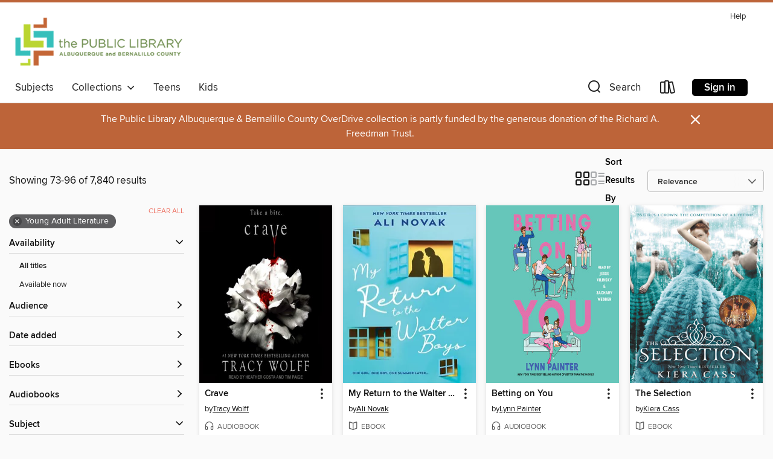

--- FILE ---
content_type: text/html; charset=utf-8
request_url: https://cabq.overdrive.com/search?page=4&sortBy=relevance&subject=129
body_size: 56080
content:
<!DOCTYPE html>
<html lang="en" dir="ltr" class="no-js">
    <head>
        
    
        
    

    <meta name="twitter:title" property="og:title" content="Public Library Albuquerque and Bernalillo County"/>
    <meta name="twitter:description" property="og:description" content="See search results in the Public Library Albuquerque and Bernalillo County digital collection."/>
    <meta name="twitter:image" property="og:image" content="https://thunder.cdn.overdrive.com/logos/crushed/1078.png?1"/>
    <meta property="og:url" content="/search?page=4&amp;sortBy=relevance&amp;subject=129"/>
    <meta name="twitter:card" content="summary" />
    <meta property="og:site_name" content="Public Library Albuquerque and Bernalillo County" />
    <meta name="twitter:site" content="@OverDriveLibs" />
    <meta property="og:locale" content="en" />
    <meta name="description" content="See search results in the Public Library Albuquerque and Bernalillo County digital collection." />

        <meta http-equiv="X-UA-Compatible" content="IE=edge,chrome=1">
<meta name="viewport" content="width=device-width, initial-scale=1.0 user-scalable=1">





    
        
        
            
        

        <title>Young Adult Literature - Public Library Albuquerque and Bernalillo County - OverDrive</title>
    


<link rel='shortcut icon' type='image/x-icon' href='https://lightning.od-cdn.com/static/img/favicon.bb86d660d3929b5c0c65389d6a8e8aba.ico' />


    
        <meta name="twitter:title" property="og:title" content="Public Library Albuquerque and Bernalillo County"/>
        <meta name="twitter:description" property="og:description" content="Browse, borrow, and enjoy titles from the Public Library Albuquerque and Bernalillo County digital collection."/>
        <meta name="twitter:image" property="og:image" content="https://thunder.cdn.overdrive.com/logos/crushed/1078.png?1"/>
        <meta property="og:url" content="/search?page=4&amp;sortBy=relevance&amp;subject=129"/>
        <meta name="twitter:card" content="summary" />
        <meta property="og:site_name" content="Public Library Albuquerque and Bernalillo County" />
        <meta name="twitter:site" content="@OverDriveLibs" />
        <meta property="og:locale" content="en" />
        
    
<!-- iOS smart app banner -->
    <meta name="apple-itunes-app" content="app-id=1076402606" />
    <!-- Google Play app banner -->
    <link rel="manifest" href="https://lightning.od-cdn.com/static/manifest.ed71e3d923d287cd1dce64ae0d3cc8b8.json">
    <meta name="google-play-app" content="app-id=com.overdrive.mobile.android.libby" />
    <!-- Windows Store app banner -->
    <meta name="msApplication-ID" content="2FA138F6.LibbybyOverDrive" />
    <meta name="msApplication-PackageFamilyName" content="2FA138F6.LibbybyOverDrive_daecb9042jmvt" />


        <link rel="stylesheet" type="text/css" href="https://lightning.od-cdn.com/static/vendor.bundle.min.5eabf64aeb625aca9acda7ccc8bb0256.css" onerror="cdnError(this)" />
        <link rel="stylesheet" type="text/css" href="https://lightning.od-cdn.com/static/app.bundle.min.4bfd4f42e1ce81d20d84889a79e9e6a6.css" onerror="cdnError(this)" />
        <link rel='shortcut icon' type='image/x-icon' href='https://lightning.od-cdn.com/static/img/favicon.bb86d660d3929b5c0c65389d6a8e8aba.ico' />

        
    <link rel="stylesheet" type="text/css" href="https://lightning.od-cdn.com/static/faceted-media.min.4cf2f9699e20c37ba2839a67bcf88d4d.css" />


        

<link rel="stylesheet" type="text/css" href="/assets/v3/css/45b2cd3100fbdebbdb6e3d5fa7e06ec7/colors.css?primary=%2335343a&primaryR=53&primaryG=52&primaryB=58&primaryFontColor=%23fff&secondary=%23bd6439&secondaryR=189&secondaryG=100&secondaryB=57&secondaryFontColor=%23fff&bannerIsSecondaryColor=false&defaultColor=%23222">

        <script>
    window.OverDrive = window.OverDrive || {};
    window.OverDrive.colors = {};
    window.OverDrive.colors.primary = "#35343a";
    window.OverDrive.colors.secondary = "#bd6439";
    window.OverDrive.tenant = 101;
    window.OverDrive.libraryName = "Public Library Albuquerque and Bernalillo County";
    window.OverDrive.advantageKey = "";
    window.OverDrive.libraryKey = "cabq";
    window.OverDrive.accountIds = [-1];
    window.OverDrive.parentAccountKey = "cabq";
    window.OverDrive.allFeatures = "";
    window.OverDrive.libraryConfigurations = {"autocomplete":{"enabled":true},"content-holds":{"enabled":true},"getACard":{"enabled":false},"backToMainCollectionLink":{"enabled":true},"promoteLibby":{"enabled":true},"switchToLibby":{"enabled":true},"disableOdAppAccess":{"enabled":true},"bannerIsSecondaryColor":{"enabled":false},"lexileScores":{"enabled":true},"atosLevels":{"enabled":true},"gradeLevels":{"enabled":true},"interestLevels":{"enabled":true},"readingHistory":{"enabled":true},"reciprocalLending":{"enabled":true},"OzoneAuthentication":{"enabled":true},"Notifications":{"enabled":true},"kindleFooter":{"enabled":true},"kindleNav":{"enabled":true},"kindleLoanFormatLimit":{"enabled":true},"kindleSearchOffer":{"enabled":true},"kindleLoanOffer":{"enabled":true},"sampleOnlyMode":{},"luckyDayMenuLink":{"enabled":false},"disableWishlist":{"enabled":false},"simplifiedNavigationBar":{"enabled":false},"geo-idc":{"enabled":false},"libby-footer-promo":{"enabled":false}};
    window.OverDrive.mediaItems = {"37561":{"reserveId":"29aa89f8-73dc-434d-a86f-6e7d0658bec4","subjects":[{"id":"24","name":"Fantasy"},{"id":"58","name":"Mythology"},{"id":"127","name":"Young Adult Fiction"},{"id":"129","name":"Young Adult Literature"}],"bisacCodes":["YAF001000","YAF002030","YAF019030"],"bisac":[{"code":"YAF001000","description":"Young Adult Fiction / Action & Adventure / General "},{"code":"YAF002030","description":"Young Adult Fiction / Animals / Mythical Creatures "},{"code":"YAF019030","description":"Young Adult Fiction / Fantasy / Epic "}],"levels":[{"value":"5.6","id":"atos","name":"ATOS"},{"value":"710","id":"lexile","name":"Lexile Score"},{"value":"9-12(UG)","id":"interest-level","name":"Interest Level"},{"low":"300","high":"400","value":"3-4","id":"reading-level","name":"Reading Level"}],"creators":[{"id":164629,"name":"Christopher Paolini","role":"Author","sortName":"Paolini, Christopher"}],"languages":[{"id":"en","name":"English"}],"imprint":{"id":"826","name":"Knopf Books for Young Readers"},"isBundledChild":false,"ratings":{"maturityLevel":{"id":"youngadult","name":"Young adult"},"naughtyScore":{"id":"YoungAdult","name":"Young adult"}},"constraints":{"isDisneyEulaRequired":false},"reviewCounts":{"premium":2,"publisherSupplier":5},"awards":[{"id":25,"description":"Teens' Top Ten","source":"Young Adult Library Services Association"}],"isAvailable":true,"isPreReleaseTitle":false,"estimatedReleaseDate":"2003-08-26T04:00:00Z","sample":{"href":"https://samples.overdrive.com/?crid=29AA89F8-73DC-434D-A86F-6E7D0658BEC4&.epub-sample.overdrive.com"},"publisher":{"id":"1038","name":"Random House Children's Books"},"series":"Inheritance Cycle","description":"<b>Don&rsquo;t miss the eagerly anticipated epic new fantasy from Christopher Paolini&mdash;<i>Murtagh</i>!<br>A new adventure hatches in Book One of the Inheritance Cycle, perfect for fans of Lord of the Rings! This <i>New York Times</i>...","availableCopies":1,"ownedCopies":2,"luckyDayAvailableCopies":0,"luckyDayOwnedCopies":0,"holdsCount":0,"holdsRatio":0,"estimatedWaitDays":7,"isFastlane":false,"availabilityType":"normal","isRecommendableToLibrary":true,"isOwned":true,"isHoldable":true,"isAdvantageFiltered":false,"visitorEligible":false,"juvenileEligible":false,"youngAdultEligible":false,"contentAccessLevels":0,"classifications":{},"type":{"id":"ebook","name":"eBook"},"covers":{"cover150Wide":{"href":"https://img2.od-cdn.com/ImageType-150/0111-1/{29AA89F8-73DC-434D-A86F-6E7D0658BEC4}IMG150.JPG","height":200,"width":150,"primaryColor":{"hex":"#0A131C","rgb":{"red":10,"green":19,"blue":28}},"isPlaceholderImage":false},"cover300Wide":{"href":"https://img1.od-cdn.com/ImageType-400/0111-1/{29AA89F8-73DC-434D-A86F-6E7D0658BEC4}IMG400.JPG","height":400,"width":300,"primaryColor":{"hex":"#0C151E","rgb":{"red":12,"green":21,"blue":30}},"isPlaceholderImage":false},"cover510Wide":{"href":"https://img3.od-cdn.com/ImageType-100/0111-1/{29AA89F8-73DC-434D-A86F-6E7D0658BEC4}IMG100.JPG","height":680,"width":510,"primaryColor":{"hex":"#0B141D","rgb":{"red":11,"green":20,"blue":29}},"isPlaceholderImage":false}},"id":"37561","firstCreatorName":"Christopher Paolini","firstCreatorId":164629,"firstCreatorSortName":"Paolini, Christopher","title":"Eragon","sortTitle":"Eragon","starRating":4.5,"starRatingCount":7497,"publishDate":"2003-08-26T00:00:00Z","publishDateText":"08/26/2003","formats":[{"identifiers":[{"type":"PublisherCatalogNumber","value":"126442"},{"type":"ASIN","value":"B000FBJCK8"}],"rights":[],"onSaleDateUtc":"2003-08-26T04:00:00+00:00","hasAudioSynchronizedText":false,"isBundleParent":false,"bundledContent":[],"fulfillmentType":"kindle","id":"ebook-kindle","name":"Kindle Book"},{"identifiers":[{"type":"ISBN","value":"9780375890369"},{"type":"PublisherCatalogNumber","value":"126442"}],"rights":[],"onSaleDateUtc":"2003-08-26T04:00:00+00:00","hasAudioSynchronizedText":false,"isBundleParent":false,"isbn":"9780375890369","bundledContent":[],"sample":{"href":"https://samples.overdrive.com/?crid=29AA89F8-73DC-434D-A86F-6E7D0658BEC4&.epub-sample.overdrive.com"},"fulfillmentType":"bifocal","id":"ebook-overdrive","name":"OverDrive Read"},{"identifiers":[{"type":"ISBN","value":"9780375890369"},{"type":"PublisherCatalogNumber","value":"126442"}],"rights":[],"fileSize":7189732,"onSaleDateUtc":"2003-08-26T04:00:00+00:00","hasAudioSynchronizedText":false,"isBundleParent":false,"isbn":"9780375890369","bundledContent":[],"sample":{"href":"https://excerpts.cdn.overdrive.com/FormatType-410/0111-1/29A/A89/F8/EragonInheritanceeriesBook019780375890369.epub"},"fulfillmentType":"epub","accessibilityStatements":{"waysOfReading":["ModifiableDisplay","SomeNonVisualReadingSupport"],"conformance":["NoInfoForStandards"],"navigation":["TableOfContents"],"richContent":[],"hazards":[],"legalConsiderations":[],"additionalInformation":["HighContrastText","NonColorMeansOfConveyingInformation"],"summaryStatement":"Accessibility features highlighted in metadata are based on this ebook's content and format."},"id":"ebook-epub-adobe","name":"EPUB eBook"},{"identifiers":[{"type":"PublisherCatalogNumber","value":"126442"},{"type":"KoboBookID","value":"10eb7820-5b2e-4ad5-8c6a-5313955a105f"}],"rights":[],"onSaleDateUtc":"2003-08-26T04:00:00+00:00","hasAudioSynchronizedText":false,"isBundleParent":false,"bundledContent":[],"fulfillmentType":"kobo","id":"ebook-kobo","name":"Kobo eBook"}],"publisherAccount":{"id":"221","name":"Random House, Inc."},"detailedSeries":{"seriesId":522505,"seriesName":"Inheritance Cycle","readingOrder":"1","rank":1}},"306428":{"reserveId":"31154433-0089-47ab-b2ec-ba5f34e4c669","subjects":[{"id":"80","name":"Science Fiction"},{"id":"86","name":"Suspense"},{"id":"127","name":"Young Adult Fiction"},{"id":"129","name":"Young Adult Literature"}],"bisacCodes":["YAF001000","YAF043010","YAF058120"],"bisac":[{"code":"YAF001000","description":"Young Adult Fiction / Action & Adventure / General "},{"code":"YAF043010","description":"YOUNG ADULT FICTION / Science & Nature / Environment"},{"code":"YAF058120","description":"Young Adult Fiction / Social Themes / Friendship "}],"levels":[{"value":"720","id":"lexile","name":"Lexile Score"},{"low":"300","high":"300","value":"3","id":"reading-level","name":"Reading Level"}],"creators":[{"id":243519,"name":"James Dashner","role":"Author","sortName":"Dashner, James"},{"id":57053,"name":"Mark Deakins","role":"Narrator","sortName":"Deakins, Mark"}],"languages":[{"id":"en","name":"English"}],"imprint":{"id":"9876","name":"Listening Library"},"isBundledChild":false,"ratings":{"maturityLevel":{"id":"youngadult","name":"Young adult"},"naughtyScore":{"id":"YoungAdult","name":"Young adult"}},"constraints":{"isDisneyEulaRequired":false},"reviewCounts":{"premium":2,"publisherSupplier":2},"awards":[{"id":96,"description":"Amazing Audiobooks for Young Adults","source":"Young Adult Library Services Association"}],"isAvailable":true,"isPreReleaseTitle":false,"estimatedReleaseDate":"2010-10-26T04:00:00Z","sample":{"href":"https://samples.overdrive.com/?crid=31154433-0089-47AB-B2EC-BA5F34E4C669&.epub-sample.overdrive.com"},"publisher":{"id":"1686","name":"Books on Tape"},"series":"Maze Runner","description":"<b>Book two in the blockbuster Maze Runner series that spawned a movie franchise and ushered in a worldwide phenomenon! And don&rsquo;t miss</b> <b><i>The Fever Code, </i>the highly-anticipated series conclusion that finally reveals the story of...","availableCopies":2,"ownedCopies":6,"luckyDayAvailableCopies":0,"luckyDayOwnedCopies":0,"holdsCount":0,"holdsRatio":0,"estimatedWaitDays":3,"isFastlane":false,"availabilityType":"normal","isRecommendableToLibrary":true,"isOwned":true,"isHoldable":true,"isAdvantageFiltered":false,"visitorEligible":false,"juvenileEligible":false,"youngAdultEligible":false,"contentAccessLevels":0,"classifications":{},"type":{"id":"audiobook","name":"Audiobook"},"covers":{"cover150Wide":{"href":"https://img3.od-cdn.com/ImageType-150/1191-1/311/544/33/{31154433-0089-47AB-B2EC-BA5F34E4C669}Img150.jpg","height":200,"width":150,"primaryColor":{"hex":"#6C707C","rgb":{"red":108,"green":112,"blue":124}},"isPlaceholderImage":false},"cover300Wide":{"href":"https://img3.od-cdn.com/ImageType-400/1191-1/311/544/33/{31154433-0089-47AB-B2EC-BA5F34E4C669}Img400.jpg","height":400,"width":300,"primaryColor":{"hex":"#71717B","rgb":{"red":113,"green":113,"blue":123}},"isPlaceholderImage":false},"cover510Wide":{"href":"https://img1.od-cdn.com/ImageType-100/1191-1/{31154433-0089-47AB-B2EC-BA5F34E4C669}Img100.jpg","height":680,"width":510,"primaryColor":{"hex":"#737079","rgb":{"red":115,"green":112,"blue":121}},"isPlaceholderImage":false}},"id":"306428","firstCreatorName":"James Dashner","firstCreatorId":243519,"firstCreatorSortName":"Dashner, James","title":"The Scorch Trials","sortTitle":"Scorch Trials","starRating":4.2,"starRatingCount":5379,"edition":"Unabridged","publishDate":"2010-10-26T00:00:00Z","publishDateText":"10/26/2010","formats":[{"identifiers":[{"type":"ISBN","value":"9780307706607"},{"type":"8","value":"penguinrandomhouse_audio#9780307706607"},{"type":"LibraryISBN","value":"9780307706621"}],"rights":[],"fileSize":299113529,"onSaleDateUtc":"2010-10-26T04:00:00+00:00","duration":"10:23:09","hasAudioSynchronizedText":false,"isBundleParent":false,"isbn":"9780307706621","bundledContent":[],"sample":{"href":"https://samples.overdrive.com/?crid=31154433-0089-47AB-B2EC-BA5F34E4C669&.epub-sample.overdrive.com"},"fulfillmentType":"bifocal","id":"audiobook-overdrive","name":"OverDrive Listen audiobook"},{"identifiers":[{"type":"ISBN","value":"9780307706607"},{"type":"8","value":"penguinrandomhouse_audio#9780307706607"},{"type":"LibraryISBN","value":"9780307706621"}],"rights":[],"fileSize":299566264,"onSaleDateUtc":"2010-10-26T04:00:00+00:00","partCount":9,"duration":"10:23:09","hasAudioSynchronizedText":false,"isBundleParent":false,"isbn":"9780307706621","bundledContent":[],"sample":{"href":"https://excerpts.cdn.overdrive.com/FormatType-425/1191-1/306428-TheScorchTrials.mp3"},"fulfillmentType":"odm","id":"audiobook-mp3","name":"MP3 audiobook"}],"publisherAccount":{"id":"2792","name":"Books on Tape"},"detailedSeries":{"seriesId":517375,"seriesName":"Maze Runner","readingOrder":"2","rank":36}},"460382":{"reserveId":"81bef6b4-a938-491b-b3e3-653694c5feb8","subjects":[{"id":"24","name":"Fantasy"},{"id":"38","name":"Horror"},{"id":"127","name":"Young Adult Fiction"},{"id":"129","name":"Young Adult Literature"}],"bisacCodes":["YAF011000","YAF019000","YAF026000"],"bisac":[{"code":"YAF011000","description":"Young Adult Fiction / Coming of Age "},{"code":"YAF019000","description":"Young Adult Fiction / Fantasy / General "},{"code":"YAF026000","description":"Young Adult Fiction / Horror "}],"levels":[{"value":"5.7","id":"atos","name":"ATOS"},{"value":"890","id":"lexile","name":"Lexile Score"},{"value":"9-12(UG)","id":"interest-level","name":"Interest Level"},{"low":"400","high":"500","value":"4-5","id":"reading-level","name":"Reading Level"}],"creators":[{"id":136209,"name":"Ransom Riggs","role":"Author","sortName":"Riggs, Ransom"},{"id":589784,"name":"Jesse Bernstein","role":"Narrator","sortName":"Bernstein, Jesse"}],"languages":[{"id":"en","name":"English"}],"imprint":{"id":"9876","name":"Listening Library"},"isBundledChild":false,"ratings":{"maturityLevel":{"id":"youngadult","name":"Young adult"},"naughtyScore":{"id":"YoungAdult","name":"Young adult"}},"constraints":{"isDisneyEulaRequired":false},"reviewCounts":{"premium":2,"publisherSupplier":0},"awards":[{"id":25,"description":"Teens' Top Ten","source":"Young Adult Library Services Association"},{"id":105,"description":"Best Fiction for Young Adults","source":"Young Adult Library Services Association"}],"isAvailable":true,"isPreReleaseTitle":false,"estimatedReleaseDate":"2011-06-07T04:00:00Z","sample":{"href":"https://samples.overdrive.com/?crid=81BEF6B4-A938-491B-B3E3-653694C5FEB8&.epub-sample.overdrive.com"},"publisher":{"id":"1686","name":"Books on Tape"},"series":"Miss Peregrine's Peculiar Children","description":"A mysterious island.<br>An abandoned orphanage.<br>A strange collection of very curious photographs.<br>It all waits to be discovered in <i>Miss Peregrine&rsquo;s Home for Peculiar Children</i>, an unforgettable novel that makes for a thrilling...","availableCopies":9,"ownedCopies":10,"luckyDayAvailableCopies":0,"luckyDayOwnedCopies":0,"holdsCount":0,"holdsRatio":0,"estimatedWaitDays":2,"isFastlane":false,"availabilityType":"normal","isRecommendableToLibrary":true,"isOwned":true,"isHoldable":true,"isAdvantageFiltered":false,"visitorEligible":false,"juvenileEligible":false,"youngAdultEligible":false,"contentAccessLevels":0,"classifications":{},"type":{"id":"audiobook","name":"Audiobook"},"covers":{"cover150Wide":{"href":"https://img1.od-cdn.com/ImageType-150/1191-1/81B/EF6/B4/{81BEF6B4-A938-491B-B3E3-653694C5FEB8}Img150.jpg","height":200,"width":150,"primaryColor":{"hex":"#040507","rgb":{"red":4,"green":5,"blue":7}},"isPlaceholderImage":false},"cover300Wide":{"href":"https://img2.od-cdn.com/ImageType-400/1191-1/81B/EF6/B4/{81BEF6B4-A938-491B-B3E3-653694C5FEB8}Img400.jpg","height":400,"width":300,"primaryColor":{"hex":"#040507","rgb":{"red":4,"green":5,"blue":7}},"isPlaceholderImage":false},"cover510Wide":{"href":"https://img1.od-cdn.com/ImageType-100/1191-1/{81BEF6B4-A938-491B-B3E3-653694C5FEB8}Img100.jpg","height":680,"width":510,"primaryColor":{"hex":"#040507","rgb":{"red":4,"green":5,"blue":7}},"isPlaceholderImage":false}},"id":"460382","firstCreatorName":"Ransom Riggs","firstCreatorId":136209,"firstCreatorSortName":"Riggs, Ransom","title":"Miss Peregrine's Home for Peculiar Children","sortTitle":"Miss Peregrines Home for Peculiar Children","starRating":4,"starRatingCount":7780,"edition":"Unabridged","publishDate":"2011-06-07T00:00:00Z","publishDateText":"06/07/2011","formats":[{"identifiers":[{"type":"ISBN","value":"9780307913012"},{"type":"8","value":"penguinrandomhouse_audio#9780307913012"},{"type":"LibraryISBN","value":"9780307913029"}],"rights":[],"fileSize":279535903,"onSaleDateUtc":"2011-06-07T04:00:00+00:00","duration":"09:42:21","hasAudioSynchronizedText":false,"isBundleParent":true,"isbn":"9780307913029","bundledContent":[{"titleId":591166},{"titleId":591166}],"sample":{"href":"https://samples.overdrive.com/?crid=81BEF6B4-A938-491B-B3E3-653694C5FEB8&.epub-sample.overdrive.com"},"fulfillmentType":"bifocal","id":"audiobook-overdrive","name":"OverDrive Listen audiobook"},{"identifiers":[{"type":"ISBN","value":"9780307913012"},{"type":"8","value":"penguinrandomhouse_audio#9780307913012"},{"type":"LibraryISBN","value":"9780307913029"}],"rights":[],"fileSize":279999516,"onSaleDateUtc":"2011-06-07T04:00:00+00:00","partCount":8,"duration":"09:42:18","hasAudioSynchronizedText":false,"isBundleParent":true,"isbn":"9780307913029","bundledContent":[{"titleId":591166},{"titleId":591166}],"sample":{"href":"https://excerpts.cdn.overdrive.com/FormatType-425/1191-1/460382-MissPeregrinesHomeForPeculiar.mp3"},"fulfillmentType":"odm","id":"audiobook-mp3","name":"MP3 audiobook"}],"publisherAccount":{"id":"2792","name":"Books on Tape"},"detailedSeries":{"seriesId":510171,"seriesName":"Miss Peregrine's Peculiar Children","readingOrder":"1","rank":9}},"663101":{"reserveId":"f2b075bb-ed93-4ae0-95b4-1d2b9ad1db6a","subjects":[{"id":"77","name":"Romance"},{"id":"127","name":"Young Adult Fiction"},{"id":"129","name":"Young Adult Literature"}],"bisacCodes":["YAF052020","YAF058050","YAF058220"],"bisac":[{"code":"YAF052020","description":"Young Adult Fiction / Romance / Contemporary "},{"code":"YAF058050","description":"YOUNG ADULT FICTION / Social Themes / Death, Grief, Bereavement"},{"code":"YAF058220","description":"Young Adult Fiction / Social Themes / Self-Esteem & Self-Reliance "}],"levels":[{"value":"5.5","id":"atos","name":"ATOS"},{"value":"850","id":"lexile","name":"Lexile Score"},{"value":"9-12(UG)","id":"interest-level","name":"Interest Level"},{"low":"400","high":"500","value":"4-5","id":"reading-level","name":"Reading Level"}],"creators":[{"id":346744,"name":"John Green","role":"Author","sortName":"Green, John"}],"languages":[{"id":"en","name":"English"}],"imprint":{"id":"65160","name":"Speak"},"isBundledChild":false,"ratings":{"maturityLevel":{"id":"youngadult","name":"Young adult"},"naughtyScore":{"id":"YoungAdult","name":"Young adult"}},"constraints":{"isDisneyEulaRequired":false},"reviewCounts":{"premium":6,"publisherSupplier":0},"awards":[{"id":25,"description":"Teens' Top Ten","source":"Young Adult Library Services Association"},{"id":72,"description":"Odyssey Award","source":"American Library Association"},{"id":80,"description":"Children's Choice Book of the Year","source":"International Reading Association & The Children's Book Council"},{"id":105,"description":"Best Fiction for Young Adults","source":"Young Adult Library Services Association"}],"isAvailable":false,"isPreReleaseTitle":false,"estimatedReleaseDate":"2012-01-10T05:00:00Z","sample":{"href":"https://samples.overdrive.com/?crid=F2B075BB-ED93-4AE0-95B4-1D2B9AD1DB6A&.epub-sample.overdrive.com"},"publisher":{"id":"97290","name":"Penguin Young Readers Group"},"description":"<b>The beloved, #1 global bestseller by John Green, author of&#160;<i>The Anthropocene Reviewed&#160;</i>and&#160;<i>Turtles All the Way Down</i></b><br><i>&ldquo;John Green is one of the best writers alive.&rdquo;&#160;&ndash;E. Lockhart, #1...","availableCopies":0,"ownedCopies":2,"luckyDayAvailableCopies":0,"luckyDayOwnedCopies":0,"holdsCount":3,"holdsRatio":2,"estimatedWaitDays":28,"isFastlane":false,"availabilityType":"normal","isRecommendableToLibrary":true,"isOwned":true,"isHoldable":true,"isAdvantageFiltered":false,"visitorEligible":false,"juvenileEligible":false,"youngAdultEligible":false,"contentAccessLevels":0,"classifications":{},"type":{"id":"ebook","name":"eBook"},"covers":{"cover150Wide":{"href":"https://img2.od-cdn.com/ImageType-150/1523-1/F2B/075/BB/{F2B075BB-ED93-4AE0-95B4-1D2B9AD1DB6A}Img150.jpg","height":200,"width":150,"primaryColor":{"hex":"#4CABE1","rgb":{"red":76,"green":171,"blue":225}},"isPlaceholderImage":false},"cover300Wide":{"href":"https://img1.od-cdn.com/ImageType-400/1523-1/F2B/075/BB/{F2B075BB-ED93-4AE0-95B4-1D2B9AD1DB6A}Img400.jpg","height":400,"width":300,"primaryColor":{"hex":"#4CABE1","rgb":{"red":76,"green":171,"blue":225}},"isPlaceholderImage":false},"cover510Wide":{"href":"https://img3.od-cdn.com/ImageType-100/1523-1/{F2B075BB-ED93-4AE0-95B4-1D2B9AD1DB6A}Img100.jpg","height":680,"width":510,"primaryColor":{"hex":"#00ACEC","rgb":{"red":0,"green":172,"blue":236}},"isPlaceholderImage":false}},"id":"663101","firstCreatorName":"John Green","firstCreatorId":346744,"firstCreatorSortName":"Green, John","title":"The Fault in Our Stars","sortTitle":"Fault in Our Stars","starRating":4.5,"starRatingCount":13287,"publishDate":"2012-01-10T00:00:00Z","publishDateText":"01/10/2012","formats":[{"identifiers":[{"type":"ASIN","value":"B005ZOBNOI"}],"rights":[],"onSaleDateUtc":"2012-01-10T05:00:00+00:00","hasAudioSynchronizedText":false,"isBundleParent":false,"bundledContent":[],"fulfillmentType":"kindle","id":"ebook-kindle","name":"Kindle Book"},{"identifiers":[{"type":"ISBN","value":"9781101569184"}],"rights":[],"onSaleDateUtc":"2012-01-10T05:00:00+00:00","hasAudioSynchronizedText":false,"isBundleParent":false,"isbn":"9781101569184","bundledContent":[],"sample":{"href":"https://samples.overdrive.com/?crid=F2B075BB-ED93-4AE0-95B4-1D2B9AD1DB6A&.epub-sample.overdrive.com"},"fulfillmentType":"bifocal","id":"ebook-overdrive","name":"OverDrive Read"},{"identifiers":[{"type":"ISBN","value":"9781101569184"}],"rights":[],"fileSize":5591504,"onSaleDateUtc":"2012-01-10T05:00:00+00:00","hasAudioSynchronizedText":false,"isBundleParent":false,"isbn":"9781101569184","bundledContent":[],"sample":{"href":"https://excerpts.cdn.overdrive.com/FormatType-410/1523-1/F2B/075/BB/FaultinOurStars9781101569184.epub"},"fulfillmentType":"epub","accessibilityStatements":{"waysOfReading":["ModifiableDisplay","SomeNonVisualReadingSupport"],"conformance":["NoInfoForStandards"],"navigation":["TableOfContents"],"richContent":[],"hazards":[],"legalConsiderations":[],"additionalInformation":["NonColorMeansOfConveyingInformation"],"summaryStatement":"Accessibility features highlighted in metadata are based on this ebook's content and format."},"id":"ebook-epub-adobe","name":"EPUB eBook"},{"identifiers":[{"type":"KoboBookID","value":"fc3dcae9-3747-472b-97ad-07f3de870fac"}],"rights":[],"onSaleDateUtc":"2012-01-10T05:00:00+00:00","hasAudioSynchronizedText":false,"isBundleParent":false,"bundledContent":[],"fulfillmentType":"kobo","id":"ebook-kobo","name":"Kobo eBook"}],"publisherAccount":{"id":"3738","name":"Penguin Group (USA), Inc."}},"669364":{"reserveId":"53ed7f17-4136-40d5-88e8-ec505a54ad1c","subjects":[{"id":"77","name":"Romance"},{"id":"127","name":"Young Adult Fiction"},{"id":"129","name":"Young Adult Literature"}],"bisacCodes":["YAF052000","YAF053000"],"bisac":[{"code":"YAF052000","description":"Young Adult Fiction / Romance / General "},{"code":"YAF053000","description":"Young Adult Fiction / Royalty "}],"levels":[{"value":"4.7","id":"atos","name":"ATOS"},{"value":"680","id":"lexile","name":"Lexile Score"},{"value":"6-12(MG+)","id":"interest-level","name":"Interest Level"},{"low":"300","high":"300","value":"3","id":"reading-level","name":"Reading Level"}],"creators":[{"id":272510,"name":"Kiera Cass","role":"Author","sortName":"Cass, Kiera"}],"languages":[{"id":"en","name":"English"}],"imprint":{"id":"4063","name":"HarperTeen"},"isBundledChild":false,"ratings":{"maturityLevel":{"id":"youngadult","name":"Young adult"},"naughtyScore":{"id":"YoungAdult","name":"Young adult"}},"constraints":{"isDisneyEulaRequired":false},"reviewCounts":{"premium":5,"publisherSupplier":1},"isAvailable":true,"isPreReleaseTitle":false,"estimatedReleaseDate":"2012-04-24T04:00:00Z","sample":{"href":"https://samples.overdrive.com/?crid=53ED7F17-4136-40D5-88E8-EC505A54AD1C&.epub-sample.overdrive.com"},"publisher":{"id":"582","name":"HarperCollins"},"series":"The Selection","description":"<p><strong>Fall in love&#8212;from the very beginning. Discover the first book in the captivating, #1 New York Times bestselling Selection series.</strong></p><p><strong>This ebook edition contains an excerpt of Kiera Cass's newest novel,...","availableCopies":35,"ownedCopies":35,"luckyDayAvailableCopies":0,"luckyDayOwnedCopies":0,"holdsCount":0,"holdsRatio":0,"estimatedWaitDays":1,"isFastlane":false,"availabilityType":"normal","isRecommendableToLibrary":true,"isOwned":true,"isHoldable":true,"isAdvantageFiltered":false,"visitorEligible":false,"juvenileEligible":false,"youngAdultEligible":false,"contentAccessLevels":0,"classifications":{},"type":{"id":"ebook","name":"eBook"},"covers":{"cover150Wide":{"href":"https://img3.od-cdn.com/ImageType-150/0293-1/{53ED7F17-4136-40D5-88E8-EC505A54AD1C}IMG150.JPG","height":200,"width":150,"primaryColor":{"hex":"#F3F7F8","rgb":{"red":243,"green":247,"blue":248}},"isPlaceholderImage":false},"cover300Wide":{"href":"https://img1.od-cdn.com/ImageType-400/0293-1/{53ED7F17-4136-40D5-88E8-EC505A54AD1C}IMG400.JPG","height":400,"width":300,"primaryColor":{"hex":"#FCFCFE","rgb":{"red":252,"green":252,"blue":254}},"isPlaceholderImage":false},"cover510Wide":{"href":"https://img3.od-cdn.com/ImageType-100/0293-1/{53ED7F17-4136-40D5-88E8-EC505A54AD1C}IMG100.JPG","height":680,"width":510,"primaryColor":{"hex":"#FFFFFD","rgb":{"red":255,"green":255,"blue":253}},"isPlaceholderImage":false}},"id":"669364","firstCreatorName":"Kiera Cass","firstCreatorId":272510,"firstCreatorSortName":"Cass, Kiera","title":"The Selection","sortTitle":"Selection","starRating":4.5,"starRatingCount":11105,"publishDate":"2012-04-24T00:00:00Z","publishDateText":"04/24/2012","formats":[{"identifiers":[{"type":"ASIN","value":"B006564VQC"}],"rights":[],"onSaleDateUtc":"2012-04-24T04:00:00+00:00","hasAudioSynchronizedText":false,"isBundleParent":false,"bundledContent":[],"fulfillmentType":"kindle","id":"ebook-kindle","name":"Kindle Book"},{"identifiers":[{"type":"ISBN","value":"9780062059956"}],"rights":[],"onSaleDateUtc":"2012-04-24T04:00:00+00:00","hasAudioSynchronizedText":false,"isBundleParent":false,"isbn":"9780062059956","bundledContent":[],"sample":{"href":"https://samples.overdrive.com/?crid=53ED7F17-4136-40D5-88E8-EC505A54AD1C&.epub-sample.overdrive.com"},"fulfillmentType":"bifocal","id":"ebook-overdrive","name":"OverDrive Read"},{"identifiers":[{"type":"ISBN","value":"9780062059956"}],"rights":[],"fileSize":2556470,"onSaleDateUtc":"2012-04-24T04:00:00+00:00","hasAudioSynchronizedText":false,"isBundleParent":false,"isbn":"9780062059956","bundledContent":[],"sample":{"href":"https://excerpts.cdn.overdrive.com/FormatType-410/0293-1/53E/D7F/17/Selection9780062059956.epub"},"fulfillmentType":"epub","accessibilityStatements":{"waysOfReading":["NoInfoForModifiableDisplay","SomeNonVisualReadingSupport"],"conformance":["NoInfoForStandards"],"navigation":["TableOfContents"],"richContent":[],"hazards":[],"legalConsiderations":[],"additionalInformation":[],"publisherContact":"AccessibilityFeedback@harpercollins.com"},"id":"ebook-epub-adobe","name":"EPUB eBook"},{"identifiers":[{"type":"KoboBookID","value":"bfd04f4d-c913-4b71-a343-ab96a72ad0f1"}],"rights":[],"onSaleDateUtc":"2012-04-24T04:00:00+00:00","hasAudioSynchronizedText":false,"isBundleParent":false,"bundledContent":[],"fulfillmentType":"kobo","id":"ebook-kobo","name":"Kobo eBook"}],"publisherAccount":{"id":"436","name":"HarperCollins Publishers Inc."},"detailedSeries":{"seriesId":584190,"seriesName":"The Selection","readingOrder":"1","rank":28}},"1286765":{"reserveId":"aad92bc5-aeae-4fa5-896a-61b9ff748122","subjects":[{"id":"77","name":"Romance"},{"id":"127","name":"Young Adult Fiction"},{"id":"129","name":"Young Adult Literature"}],"bisacCodes":["YAF022000","YAF052000","YAF053000"],"bisac":[{"code":"YAF022000","description":"Young Adult Fiction / Girls & Women "},{"code":"YAF052000","description":"Young Adult Fiction / Romance / General "},{"code":"YAF053000","description":"Young Adult Fiction / Royalty "}],"levels":[{"value":"4.8","id":"atos","name":"ATOS"},{"value":"680","id":"lexile","name":"Lexile Score"},{"value":"6-12(MG+)","id":"interest-level","name":"Interest Level"},{"low":"300","high":"300","value":"3","id":"reading-level","name":"Reading Level"}],"creators":[{"id":272510,"name":"Kiera Cass","role":"Author","sortName":"Cass, Kiera"},{"id":279916,"name":"Amy Rubinate","role":"Narrator","sortName":"Rubinate, Amy"}],"languages":[{"id":"en","name":"English"}],"imprint":{"id":"4063","name":"HarperTeen"},"isBundledChild":false,"ratings":{"maturityLevel":{"id":"youngadult","name":"Young adult"},"naughtyScore":{"id":"YoungAdult","name":"Young adult"}},"constraints":{"isDisneyEulaRequired":false},"reviewCounts":{"premium":4,"publisherSupplier":0},"isAvailable":false,"isPreReleaseTitle":false,"estimatedReleaseDate":"2013-04-23T04:00:00Z","sample":{"href":"https://samples.overdrive.com/?crid=AAD92BC5-AEAE-4FA5-896A-61B9FF748122&.epub-sample.overdrive.com"},"publisher":{"id":"582","name":"HarperCollins"},"series":"The Selection","description":"<p><strong>The second book in Kiera Cass's #1 New York Times bestselling Selection series</strong></p><p>With even more glamour, intrigue, and swoon-worthy romance, this sparkling sequel to The Selection will captivate readers who loved Veronica...","availableCopies":0,"ownedCopies":2,"luckyDayAvailableCopies":0,"luckyDayOwnedCopies":0,"holdsCount":3,"holdsRatio":2,"estimatedWaitDays":28,"isFastlane":false,"availabilityType":"normal","isRecommendableToLibrary":true,"isOwned":true,"isHoldable":true,"isAdvantageFiltered":false,"visitorEligible":false,"juvenileEligible":false,"youngAdultEligible":false,"contentAccessLevels":0,"classifications":{},"type":{"id":"audiobook","name":"Audiobook"},"covers":{"cover150Wide":{"href":"https://img3.od-cdn.com/ImageType-150/0293-1/AAD/92B/C5/{AAD92BC5-AEAE-4FA5-896A-61B9FF748122}Img150.jpg","height":200,"width":150,"primaryColor":{"hex":"#FDFBFC","rgb":{"red":253,"green":251,"blue":252}},"isPlaceholderImage":false},"cover300Wide":{"href":"https://img1.od-cdn.com/ImageType-400/0293-1/AAD/92B/C5/{AAD92BC5-AEAE-4FA5-896A-61B9FF748122}Img400.jpg","height":400,"width":300,"primaryColor":{"hex":"#FFFEF9","rgb":{"red":255,"green":254,"blue":249}},"isPlaceholderImage":false},"cover510Wide":{"href":"https://img1.od-cdn.com/ImageType-100/0293-1/{AAD92BC5-AEAE-4FA5-896A-61B9FF748122}Img100.jpg","height":680,"width":510,"primaryColor":{"hex":"#FFFBF8","rgb":{"red":255,"green":251,"blue":248}},"isPlaceholderImage":false}},"id":"1286765","firstCreatorName":"Kiera Cass","firstCreatorId":272510,"firstCreatorSortName":"Cass, Kiera","title":"The Elite","sortTitle":"Elite","starRating":4.3,"starRatingCount":4560,"edition":"Unabridged","publishDate":"2013-04-23T00:00:00Z","publishDateText":"04/23/2013","formats":[{"identifiers":[{"type":"ISBN","value":"9780062253842"}],"rights":[],"fileSize":222120853,"onSaleDateUtc":"2013-04-23T04:00:00+00:00","duration":"07:42:45","hasAudioSynchronizedText":false,"isBundleParent":false,"isbn":"9780062253842","bundledContent":[],"sample":{"href":"https://samples.overdrive.com/?crid=AAD92BC5-AEAE-4FA5-896A-61B9FF748122&.epub-sample.overdrive.com"},"fulfillmentType":"bifocal","id":"audiobook-overdrive","name":"OverDrive Listen audiobook"},{"identifiers":[{"type":"ISBN","value":"9780062253842"}],"rights":[],"fileSize":222150420,"onSaleDateUtc":"2013-04-23T04:00:00+00:00","partCount":7,"duration":"07:42:42","hasAudioSynchronizedText":false,"isBundleParent":false,"isbn":"9780062253842","bundledContent":[],"sample":{"href":"https://excerpts.cdn.overdrive.com/FormatType-425/0293-1/1286765-TheElite.mp3"},"fulfillmentType":"odm","id":"audiobook-mp3","name":"MP3 audiobook"}],"publisherAccount":{"id":"436","name":"HarperCollins Publishers Inc."},"detailedSeries":{"seriesId":2263332,"seriesName":"The Selection","readingOrder":"2","rank":1}},"1514196":{"reserveId":"e640b187-08b8-4b07-8b84-a0d367b496f8","subjects":[{"id":"127","name":"Young Adult Fiction"},{"id":"129","name":"Young Adult Literature"}],"bisacCodes":["YAF018030","YAF018060","YAF058120"],"bisac":[{"code":"YAF018030","description":"Young Adult Fiction / Family / Marriage & Divorce "},{"code":"YAF018060","description":"Young Adult Fiction / Family / Parents "},{"code":"YAF058120","description":"Young Adult Fiction / Social Themes / Friendship "}],"levels":[{"value":"4.7","id":"atos","name":"ATOS"},{"value":"750","id":"lexile","name":"Lexile Score"},{"value":"4-8(MG)","id":"interest-level","name":"Interest Level"},{"low":"300","high":"300","value":"3","id":"reading-level","name":"Reading Level"}],"creators":[{"id":217088,"name":"Anna Staniszewski","role":"Author","sortName":"Staniszewski, Anna"}],"languages":[{"id":"en","name":"English"}],"imprint":{"id":"126779","name":"Sourcebooks Young Readers"},"isBundledChild":false,"ratings":{"maturityLevel":{"id":"youngadult","name":"Young adult"},"naughtyScore":{"id":"YoungAdult","name":"Young adult"}},"constraints":{"isDisneyEulaRequired":false},"reviewCounts":{"premium":4,"publisherSupplier":4},"isAvailable":true,"isPreReleaseTitle":false,"estimatedReleaseDate":"2014-01-07T05:00:00Z","sample":{"href":"https://samples.overdrive.com/dirt-diary?.epub-sample.overdrive.com"},"publisher":{"id":"83054","name":"Sourcebooks"},"series":"Dirt Diary","description":"<p>The first book in Anna Staniszewski's award-winning YA best selling book series: The Dirt Diaries!</p><p><strong>A hilarious tale about the weight of responsibility that comes from a secret-filled diary...</strong></p><p>Rachel can't believe...","holdsCount":0,"isFastlane":false,"availabilityType":"always","isRecommendableToLibrary":true,"isOwned":true,"isHoldable":true,"isAdvantageFiltered":false,"visitorEligible":false,"juvenileEligible":false,"youngAdultEligible":false,"contentAccessLevels":0,"classifications":{},"type":{"id":"ebook","name":"eBook"},"covers":{"cover150Wide":{"href":"https://img3.od-cdn.com/ImageType-150/0174-1/E64/0B1/87/{E640B187-08B8-4B07-8B84-A0D367B496F8}Img150.jpg","height":200,"width":150,"primaryColor":{"hex":"#362D1E","rgb":{"red":54,"green":45,"blue":30}},"isPlaceholderImage":false},"cover300Wide":{"href":"https://img1.od-cdn.com/ImageType-400/0174-1/E64/0B1/87/{E640B187-08B8-4B07-8B84-A0D367B496F8}Img400.jpg","height":400,"width":300,"primaryColor":{"hex":"#332A19","rgb":{"red":51,"green":42,"blue":25}},"isPlaceholderImage":false},"cover510Wide":{"href":"https://img3.od-cdn.com/ImageType-100/0174-1/{E640B187-08B8-4B07-8B84-A0D367B496F8}Img100.jpg","height":680,"width":510,"primaryColor":{"hex":"#2E2418","rgb":{"red":46,"green":36,"blue":24}},"isPlaceholderImage":false}},"id":"1514196","firstCreatorName":"Anna Staniszewski","firstCreatorId":217088,"firstCreatorSortName":"Staniszewski, Anna","title":"The Dirt Diary","sortTitle":"Dirt Diary","starRating":4.2,"starRatingCount":1518,"publishDate":"2014-01-07T00:00:00Z","publishDateText":"01/07/2014","formats":[{"identifiers":[{"type":"ASIN","value":"B00F3D8KYC"}],"rights":[],"onSaleDateUtc":"2014-01-07T05:00:00+00:00","hasAudioSynchronizedText":false,"isBundleParent":false,"bundledContent":[],"fulfillmentType":"kindle","id":"ebook-kindle","name":"Kindle Book"},{"identifiers":[{"type":"ISBN","value":"9781402286377"}],"rights":[],"onSaleDateUtc":"2014-01-07T05:00:00+00:00","hasAudioSynchronizedText":false,"isBundleParent":false,"isbn":"9781402286377","bundledContent":[],"sample":{"href":"https://samples.overdrive.com/dirt-diary?.epub-sample.overdrive.com"},"fulfillmentType":"bifocal","id":"ebook-overdrive","name":"OverDrive Read"},{"identifiers":[{"type":"ISBN","value":"9781402286377"}],"rights":[],"fileSize":685916,"onSaleDateUtc":"2014-01-07T05:00:00+00:00","hasAudioSynchronizedText":false,"isBundleParent":false,"isbn":"9781402286377","bundledContent":[],"fulfillmentType":"epub","accessibilityStatements":{"waysOfReading":["NoInfoForModifiableDisplay","SomeNonVisualReadingSupport"],"conformance":["NoInfoForStandards"],"navigation":[],"richContent":[],"hazards":[],"legalConsiderations":[],"additionalInformation":[]},"id":"ebook-epub-adobe","name":"EPUB eBook"},{"identifiers":[{"type":"KoboBookID","value":"bfe5d11d-faf0-3536-83ec-280b03cba098"}],"rights":[],"onSaleDateUtc":"2014-01-07T05:00:00+00:00","hasAudioSynchronizedText":false,"isBundleParent":false,"bundledContent":[],"fulfillmentType":"kobo","id":"ebook-kobo","name":"Kobo eBook"}],"publisherAccount":{"id":"261","name":"Sourcebooks"},"detailedSeries":{"seriesId":889779,"seriesName":"Dirt Diary","readingOrder":"1","rank":1}},"2205293":{"reserveId":"fc9fb368-e3a8-4bbf-afc2-f0b4a9b56b4e","subjects":[{"id":"115","name":"Historical Fiction"},{"id":"127","name":"Young Adult Fiction"},{"id":"129","name":"Young Adult Literature"}],"bisacCodes":["YAF001020","YAF024050","YAF024100"],"bisac":[{"code":"YAF001020","description":"Young Adult Fiction / Action & Adventure / Survival Stories "},{"code":"YAF024050","description":"Young Adult Fiction / Historical / Europe "},{"code":"YAF024100","description":"Young Adult Fiction / Historical / Military & Wars "}],"levels":[{"value":"560","id":"lexile","name":"Lexile Score"},{"low":"200","high":"300","value":"2-3","id":"reading-level","name":"Reading Level"}],"creators":[{"id":234965,"name":"Ruta Sepetys","role":"Author","sortName":"Sepetys, Ruta"},{"id":246509,"name":"Jorjeana Marie","role":"Narrator","sortName":"Marie, Jorjeana"},{"id":568337,"name":"Will Damron","role":"Narrator","sortName":"Damron, Will"},{"id":65750,"name":"Cassandra Morris","role":"Narrator","sortName":"Morris, Cassandra"},{"id":698516,"name":"Michael Crouch","role":"Narrator","sortName":"Crouch, Michael"}],"languages":[{"id":"en","name":"English"}],"imprint":{"id":"9876","name":"Listening Library"},"isBundledChild":false,"ratings":{"maturityLevel":{"id":"youngadult","name":"Young adult"},"naughtyScore":{"id":"YoungAdult","name":"Young adult"}},"constraints":{"isDisneyEulaRequired":false},"reviewCounts":{"premium":3,"publisherSupplier":0},"awards":[{"id":18,"description":"Audie Award","source":"Audio Publishers Association"},{"id":96,"description":"Amazing Audiobooks for Young Adults","source":"Young Adult Library Services Association"}],"isAvailable":true,"isPreReleaseTitle":false,"estimatedReleaseDate":"2016-02-02T05:00:00Z","sample":{"href":"https://samples.overdrive.com/?crid=fc9fb368-e3a8-4bbf-afc2-f0b4a9b56b4e&.epub-sample.overdrive.com"},"publisher":{"id":"1686","name":"Books on Tape"},"description":"<b><i>New York Times</i> Bestseller!&#160;<b>\"Masterly crafted\"<b>&mdash;</b><i>The Wall Street Journal</i></b><br>For readers of&#160;<b><i>Between Shades of Gray</i>&#160;and<i> All the Light We Cannot See</i>, bestselling author Ruta...","availableCopies":1,"ownedCopies":2,"luckyDayAvailableCopies":0,"luckyDayOwnedCopies":0,"holdsCount":0,"holdsRatio":0,"estimatedWaitDays":7,"isFastlane":false,"availabilityType":"normal","isRecommendableToLibrary":true,"isOwned":true,"isHoldable":true,"isAdvantageFiltered":false,"visitorEligible":false,"juvenileEligible":false,"youngAdultEligible":false,"contentAccessLevels":0,"classifications":{},"type":{"id":"audiobook","name":"Audiobook"},"covers":{"cover150Wide":{"href":"https://img1.od-cdn.com/ImageType-150/1191-1/FC9/FB3/68/{FC9FB368-E3A8-4BBF-AFC2-F0B4A9B56B4E}Img150.jpg","height":200,"width":150,"primaryColor":{"hex":"#292534","rgb":{"red":41,"green":37,"blue":52}},"isPlaceholderImage":false},"cover300Wide":{"href":"https://img1.od-cdn.com/ImageType-400/1191-1/FC9/FB3/68/{FC9FB368-E3A8-4BBF-AFC2-F0B4A9B56B4E}Img400.jpg","height":400,"width":300,"primaryColor":{"hex":"#352F3D","rgb":{"red":53,"green":47,"blue":61}},"isPlaceholderImage":false},"cover510Wide":{"href":"https://img3.od-cdn.com/ImageType-100/1191-1/{FC9FB368-E3A8-4BBF-AFC2-F0B4A9B56B4E}Img100.jpg","height":680,"width":510,"primaryColor":{"hex":"#40323F","rgb":{"red":64,"green":50,"blue":63}},"isPlaceholderImage":false}},"id":"2205293","firstCreatorName":"Ruta Sepetys","firstCreatorId":234965,"firstCreatorSortName":"Sepetys, Ruta","title":"Salt to the Sea","sortTitle":"Salt to the Sea","starRating":4.3,"starRatingCount":1792,"edition":"Unabridged","publishDate":"2016-02-02T00:00:00Z","publishDateText":"02/02/2016","formats":[{"identifiers":[{"type":"ISBN","value":"9780147525444"},{"type":"8","value":"penguinrandomhouse_audio#9780147525444"},{"type":"LibraryISBN","value":"9780147525468"}],"rights":[],"fileSize":253532992,"onSaleDateUtc":"2016-02-02T05:00:00+00:00","duration":"08:48:11","hasAudioSynchronizedText":false,"isBundleParent":false,"isbn":"9780147525468","bundledContent":[],"sample":{"href":"https://samples.overdrive.com/?crid=fc9fb368-e3a8-4bbf-afc2-f0b4a9b56b4e&.epub-sample.overdrive.com"},"fulfillmentType":"bifocal","id":"audiobook-overdrive","name":"OverDrive Listen audiobook"},{"identifiers":[{"type":"ISBN","value":"9780147525444"},{"type":"8","value":"penguinrandomhouse_audio#9780147525444"},{"type":"LibraryISBN","value":"9780147525468"}],"rights":[],"fileSize":253886756,"onSaleDateUtc":"2016-02-02T05:00:00+00:00","partCount":7,"duration":"08:48:09","hasAudioSynchronizedText":false,"isBundleParent":false,"isbn":"9780147525468","bundledContent":[],"sample":{"href":"https://excerpts.cdn.overdrive.com/FormatType-425/1191-1/2205293-SaltToTheSea.mp3"},"fulfillmentType":"odm","id":"audiobook-mp3","name":"MP3 audiobook"}],"publisherAccount":{"id":"2792","name":"Books on Tape"}},"2396402":{"reserveId":"f7788cf5-59d3-46e3-9c93-713bf6e0a7dd","subjects":[{"id":"24","name":"Fantasy"},{"id":"77","name":"Romance"},{"id":"127","name":"Young Adult Fiction"},{"id":"129","name":"Young Adult Literature"}],"bisacCodes":["YAF019000","YAF052000","YAF053000"],"bisac":[{"code":"YAF019000","description":"Young Adult Fiction / Fantasy / General "},{"code":"YAF052000","description":"Young Adult Fiction / Romance / General "},{"code":"YAF053000","description":"Young Adult Fiction / Royalty "}],"levels":[{"value":"770","id":"lexile","name":"Lexile Score"},{"low":"300","high":"400","value":"3-4","id":"reading-level","name":"Reading Level"}],"creators":[{"id":802179,"name":"Victoria Aveyard","role":"Author","sortName":"Aveyard, Victoria"},{"id":470591,"name":"Amanda Dolan","role":"Narrator","sortName":"Dolan, Amanda"}],"languages":[{"id":"en","name":"English"}],"imprint":{"id":"4063","name":"HarperTeen"},"isBundledChild":false,"ratings":{"maturityLevel":{"id":"youngadult","name":"Young adult"},"naughtyScore":{"id":"YoungAdult","name":"Young adult"}},"constraints":{"isDisneyEulaRequired":false},"reviewCounts":{"premium":5,"publisherSupplier":0},"isAvailable":false,"isPreReleaseTitle":false,"estimatedReleaseDate":"2016-02-09T05:00:00Z","sample":{"href":"https://samples.overdrive.com/?crid=f7788cf5-59d3-46e3-9c93-713bf6e0a7dd&.epub-sample.overdrive.com"},"publisher":{"id":"582","name":"HarperCollins"},"series":"Red Queen","description":"<p><strong>The #1 New York Times bestselling series!</strong></p><p>Perfect for fans of George R.R. Martin's Game of Thrones series, Glass Sword is the high-stakes follow up to the #1 New York Times bestselling Red Queen.</p><p>Mare Barrow's...","availableCopies":0,"ownedCopies":4,"luckyDayAvailableCopies":0,"luckyDayOwnedCopies":0,"holdsCount":2,"holdsRatio":1,"estimatedWaitDays":11,"isFastlane":false,"availabilityType":"normal","isRecommendableToLibrary":true,"isOwned":true,"isHoldable":true,"isAdvantageFiltered":false,"visitorEligible":false,"juvenileEligible":false,"youngAdultEligible":false,"contentAccessLevels":0,"classifications":{},"type":{"id":"audiobook","name":"Audiobook"},"covers":{"cover150Wide":{"href":"https://img2.od-cdn.com/ImageType-150/0293-1/F77/88C/F5/{F7788CF5-59D3-46E3-9C93-713BF6E0A7DD}Img150.jpg","height":200,"width":150,"primaryColor":{"hex":"#9EC5D4","rgb":{"red":158,"green":197,"blue":212}},"isPlaceholderImage":false},"cover300Wide":{"href":"https://img1.od-cdn.com/ImageType-400/0293-1/F77/88C/F5/{F7788CF5-59D3-46E3-9C93-713BF6E0A7DD}Img400.jpg","height":400,"width":300,"primaryColor":{"hex":"#9BC2D3","rgb":{"red":155,"green":194,"blue":211}},"isPlaceholderImage":false},"cover510Wide":{"href":"https://img3.od-cdn.com/ImageType-100/0293-1/{F7788CF5-59D3-46E3-9C93-713BF6E0A7DD}Img100.jpg","height":680,"width":510,"primaryColor":{"hex":"#99C3D1","rgb":{"red":153,"green":195,"blue":209}},"isPlaceholderImage":false}},"id":"2396402","firstCreatorName":"Victoria Aveyard","firstCreatorId":802179,"firstCreatorSortName":"Aveyard, Victoria","title":"Glass Sword","sortTitle":"Glass Sword","starRating":4.1,"starRatingCount":2685,"edition":"Unabridged","publishDate":"2016-02-09T00:00:00Z","publishDateText":"02/09/2016","formats":[{"identifiers":[{"type":"ISBN","value":"9780062417305"}],"rights":[],"fileSize":422191014,"onSaleDateUtc":"2016-02-09T05:00:00+00:00","duration":"14:39:33","hasAudioSynchronizedText":false,"isBundleParent":false,"isbn":"9780062417305","bundledContent":[],"sample":{"href":"https://samples.overdrive.com/?crid=f7788cf5-59d3-46e3-9c93-713bf6e0a7dd&.epub-sample.overdrive.com"},"fulfillmentType":"bifocal","id":"audiobook-overdrive","name":"OverDrive Listen audiobook"},{"identifiers":[{"type":"ISBN","value":"9780062417305"}],"rights":[],"fileSize":422625066,"onSaleDateUtc":"2016-02-09T05:00:00+00:00","partCount":15,"duration":"14:39:27","hasAudioSynchronizedText":false,"isBundleParent":false,"isbn":"9780062417305","bundledContent":[],"sample":{"href":"https://excerpts.cdn.overdrive.com/FormatType-425/0293-1/2396402-GlassSword.mp3"},"fulfillmentType":"odm","id":"audiobook-mp3","name":"MP3 audiobook"}],"publisherAccount":{"id":"436","name":"HarperCollins Publishers Inc."},"detailedSeries":{"seriesId":558022,"seriesName":"Red Queen","readingOrder":"2","rank":36}},"2462286":{"reserveId":"697bd0aa-f3ce-4782-a04f-e7466aebc8cd","subjects":[{"id":"24","name":"Fantasy"},{"id":"77","name":"Romance"},{"id":"127","name":"Young Adult Fiction"},{"id":"129","name":"Young Adult Literature"}],"bisacCodes":["YAF019000","YAF052000","YAF058110"],"bisac":[{"code":"YAF019000","description":"Young Adult Fiction / Fantasy / General "},{"code":"YAF052000","description":"Young Adult Fiction / Romance / General "},{"code":"YAF058110","description":"Young Adult Fiction / Social Themes / Emotions & Feelings "}],"levels":[{"value":"5.4","id":"atos","name":"ATOS"},{"value":"830","id":"lexile","name":"Lexile Score"},{"value":"9-12(UG)","id":"interest-level","name":"Interest Level"},{"low":"400","high":"500","value":"4-5","id":"reading-level","name":"Reading Level"}],"creators":[{"id":1035663,"name":"Emily Henry","role":"Author","sortName":"Henry, Emily"}],"languages":[{"id":"en","name":"English"}],"imprint":{"id":"65219","name":"Razorbill"},"isBundledChild":false,"ratings":{"maturityLevel":{"id":"youngadult","name":"Young adult"},"naughtyScore":{"id":"YoungAdult","name":"Young adult"}},"constraints":{"isDisneyEulaRequired":false},"reviewCounts":{"premium":5,"publisherSupplier":0},"isAvailable":false,"isPreReleaseTitle":false,"estimatedReleaseDate":"2016-01-26T05:00:00Z","sample":{"href":"https://samples.overdrive.com/?crid=697bd0aa-f3ce-4782-a04f-e7466aebc8cd&.epub-sample.overdrive.com"},"publisher":{"id":"97290","name":"Penguin Young Readers Group"},"description":"\"A truly profound debut.\"&mdash;<b><i>Buzzfeed</i></b><br>\"A time-bending suspense that's contemplative and fresh, evocative and gripping.\"&mdash;<i><i><b>USA Today</b></i></i><br>\"Henry's story captivates, both as a romance and as an imaginative...","availableCopies":0,"ownedCopies":3,"luckyDayAvailableCopies":0,"luckyDayOwnedCopies":0,"holdsCount":1,"holdsRatio":1,"estimatedWaitDays":10,"isFastlane":false,"availabilityType":"normal","isRecommendableToLibrary":true,"isOwned":true,"isHoldable":true,"isAdvantageFiltered":false,"visitorEligible":false,"juvenileEligible":false,"youngAdultEligible":false,"contentAccessLevels":0,"classifications":{},"type":{"id":"ebook","name":"eBook"},"covers":{"cover150Wide":{"href":"https://img3.od-cdn.com/ImageType-150/1523-1/697/BD0/AA/{697BD0AA-F3CE-4782-A04F-E7466AEBC8CD}Img150.jpg","height":200,"width":150,"primaryColor":{"hex":"#080F17","rgb":{"red":8,"green":15,"blue":23}},"isPlaceholderImage":false},"cover300Wide":{"href":"https://img3.od-cdn.com/ImageType-400/1523-1/697/BD0/AA/{697BD0AA-F3CE-4782-A04F-E7466AEBC8CD}Img400.jpg","height":400,"width":300,"primaryColor":{"hex":"#0A0E19","rgb":{"red":10,"green":14,"blue":25}},"isPlaceholderImage":false},"cover510Wide":{"href":"https://img3.od-cdn.com/ImageType-100/1523-1/{697BD0AA-F3CE-4782-A04F-E7466AEBC8CD}Img100.jpg","height":680,"width":510,"primaryColor":{"hex":"#0B0F18","rgb":{"red":11,"green":15,"blue":24}},"isPlaceholderImage":false}},"id":"2462286","firstCreatorName":"Emily Henry","firstCreatorId":1035663,"firstCreatorSortName":"Henry, Emily","title":"The Love That Split the World","sortTitle":"Love That Split the World","starRating":3.7,"starRatingCount":469,"publishDate":"2016-01-26T00:00:00Z","publishDateText":"01/26/2016","formats":[{"identifiers":[{"type":"ASIN","value":"B015NTIXS8"}],"rights":[],"onSaleDateUtc":"2016-01-26T05:00:00+00:00","hasAudioSynchronizedText":false,"isBundleParent":false,"bundledContent":[],"fulfillmentType":"kindle","id":"ebook-kindle","name":"Kindle Book"},{"identifiers":[{"type":"ISBN","value":"9780698408159"}],"rights":[],"fileSize":752975,"onSaleDateUtc":"2016-01-26T05:00:00+00:00","hasAudioSynchronizedText":false,"isBundleParent":false,"isbn":"9780698408159","bundledContent":[],"sample":{"href":"https://samples.overdrive.com/?crid=697bd0aa-f3ce-4782-a04f-e7466aebc8cd&.epub-sample.overdrive.com"},"fulfillmentType":"bifocal","id":"ebook-overdrive","name":"OverDrive Read"},{"identifiers":[{"type":"ISBN","value":"9780698408159"}],"rights":[],"fileSize":752954,"onSaleDateUtc":"2016-01-26T05:00:00+00:00","hasAudioSynchronizedText":false,"isBundleParent":false,"isbn":"9780698408159","bundledContent":[],"fulfillmentType":"epub","accessibilityStatements":{"waysOfReading":["ModifiableDisplay","SomeNonVisualReadingSupport"],"conformance":["NoInfoForStandards"],"navigation":["TableOfContents"],"richContent":[],"hazards":[],"legalConsiderations":[],"additionalInformation":["HighContrastText","NonColorMeansOfConveyingInformation"],"summaryStatement":"Accessibility features highlighted in metadata are based on this ebook's content and format."},"id":"ebook-epub-adobe","name":"EPUB eBook"},{"identifiers":[{"type":"KoboBookID","value":"d93a563f-ae04-3c8a-99cf-d60cd6f2bebb"}],"rights":[],"onSaleDateUtc":"2016-01-26T05:00:00+00:00","hasAudioSynchronizedText":false,"isBundleParent":false,"bundledContent":[],"fulfillmentType":"kobo","id":"ebook-kobo","name":"Kobo eBook"}],"publisherAccount":{"id":"3738","name":"Penguin Group (USA), Inc."}},"2813000":{"reserveId":"36f1ab73-d4e9-474c-8c12-2244efc8fac6","subjects":[{"id":"127","name":"Young Adult Fiction"},{"id":"129","name":"Young Adult Literature"}],"bisacCodes":["YAF018020","YAF018050","YAF058270"],"bisac":[{"code":"YAF018020","description":"Young Adult Fiction / Family / Alternative Family "},{"code":"YAF018050","description":"Young Adult Fiction / Family / Orphans & Foster Homes "},{"code":"YAF058270","description":"Young Adult Fiction / Social Themes / Violence "}],"levels":[],"creators":[{"id":1132678,"name":"Tiffany D. Jackson","role":"Author","sortName":"Jackson, Tiffany D."},{"id":357834,"name":"Bahni Turpin","role":"Narrator","sortName":"Turpin, Bahni"}],"languages":[{"id":"en","name":"English"}],"imprint":{"id":"133285","name":"Quill Tree Books"},"isBundledChild":false,"ratings":{"maturityLevel":{"id":"youngadult","name":"Young adult"},"naughtyScore":{"id":"YoungAdult","name":"Young adult"}},"constraints":{"isDisneyEulaRequired":false},"reviewCounts":{"premium":4,"publisherSupplier":0},"isAvailable":true,"isPreReleaseTitle":false,"estimatedReleaseDate":"2017-01-24T05:00:00Z","sample":{"href":"https://samples.overdrive.com/?crid=36f1ab73-d4e9-474c-8c12-2244efc8fac6&.epub-sample.overdrive.com"},"publisher":{"id":"582","name":"HarperCollins"},"subtitle":"A Psychological Thriller","description":"<p>Orange Is the New Black meets Walter Dean Myer's Monster in this gritty, twisty, and haunting debut by Tiffany D. Jackson about a girl convicted of murder seeking the truth while surviving life in a group home.</p><p>Mary B. Addison killed a...","availableCopies":70,"ownedCopies":70,"luckyDayAvailableCopies":0,"luckyDayOwnedCopies":0,"holdsCount":0,"holdsRatio":0,"estimatedWaitDays":1,"isFastlane":false,"availabilityType":"normal","isRecommendableToLibrary":true,"isOwned":true,"isHoldable":true,"isAdvantageFiltered":false,"visitorEligible":false,"juvenileEligible":false,"youngAdultEligible":false,"contentAccessLevels":0,"classifications":{},"type":{"id":"audiobook","name":"Audiobook"},"covers":{"cover150Wide":{"href":"https://img1.od-cdn.com/ImageType-150/0293-1/36F/1AB/73/{36F1AB73-D4E9-474C-8C12-2244EFC8FAC6}Img150.jpg","height":200,"width":150,"primaryColor":{"hex":"#D0BBA0","rgb":{"red":208,"green":187,"blue":160}},"isPlaceholderImage":false},"cover300Wide":{"href":"https://img3.od-cdn.com/ImageType-400/0293-1/36F/1AB/73/{36F1AB73-D4E9-474C-8C12-2244EFC8FAC6}Img400.jpg","height":400,"width":300,"primaryColor":{"hex":"#D5C0A1","rgb":{"red":213,"green":192,"blue":161}},"isPlaceholderImage":false},"cover510Wide":{"href":"https://img2.od-cdn.com/ImageType-100/0293-1/{36F1AB73-D4E9-474C-8C12-2244EFC8FAC6}Img100.jpg","height":680,"width":510,"primaryColor":{"hex":"#D4C0A5","rgb":{"red":212,"green":192,"blue":165}},"isPlaceholderImage":false}},"id":"2813000","firstCreatorName":"Tiffany D. Jackson","firstCreatorId":1132678,"firstCreatorSortName":"Jackson, Tiffany D.","title":"Allegedly","sortTitle":"Allegedly A Psychological Thriller","starRating":4.3,"starRatingCount":500,"edition":"Unabridged","publishDate":"2017-01-24T00:00:00Z","publishDateText":"01/24/2017","formats":[{"identifiers":[{"type":"ISBN","value":"9780062660992"}],"rights":[],"fileSize":305837029,"onSaleDateUtc":"2017-01-24T05:00:00+00:00","duration":"10:37:09","hasAudioSynchronizedText":false,"isBundleParent":false,"isbn":"9780062660992","bundledContent":[],"sample":{"href":"https://samples.overdrive.com/?crid=36f1ab73-d4e9-474c-8c12-2244efc8fac6&.epub-sample.overdrive.com"},"fulfillmentType":"bifocal","id":"audiobook-overdrive","name":"OverDrive Listen audiobook"},{"identifiers":[{"type":"ISBN","value":"9780062660992"}],"rights":[],"fileSize":305876750,"onSaleDateUtc":"2017-01-24T05:00:00+00:00","partCount":12,"duration":"10:42:10","hasAudioSynchronizedText":false,"isBundleParent":false,"isbn":"9780062660992","bundledContent":[],"sample":{"href":"https://excerpts.cdn.overdrive.com/FormatType-425/0293-1/2813000-Allegedly.mp3"},"fulfillmentType":"odm","id":"audiobook-mp3","name":"MP3 audiobook"}],"publisherAccount":{"id":"436","name":"HarperCollins Publishers Inc."}},"3318345":{"reserveId":"01f0f42a-7636-4223-8a53-e13964b1e76c","subjects":[{"id":"24","name":"Fantasy"},{"id":"58","name":"Mythology"},{"id":"127","name":"Young Adult Fiction"},{"id":"129","name":"Young Adult Literature"}],"bisacCodes":["YAF019030","YAF030000","YAF058190"],"bisac":[{"code":"YAF019030","description":"Young Adult Fiction / Fantasy / Epic "},{"code":"YAF030000","description":"Young Adult Fiction / Legends, Myths, Fables / General "},{"code":"YAF058190","description":"Young Adult Fiction / Social Themes / Prejudice & Racism "}],"levels":[{"value":"670","id":"lexile","name":"Lexile Score"},{"low":"300","high":"300","value":"3","id":"reading-level","name":"Reading Level"}],"creators":[{"id":1347649,"name":"Tomi Adeyemi","role":"Author","sortName":"Adeyemi, Tomi"},{"id":357834,"name":"Bahni Turpin","role":"Narrator","sortName":"Turpin, Bahni"}],"languages":[{"id":"en","name":"English"}],"imprint":{"id":"102001","name":"Macmillan Young Listeners"},"isBundledChild":false,"ratings":{"maturityLevel":{"id":"youngadult","name":"Young adult"},"naughtyScore":{"id":"YoungAdult","name":"Young adult"}},"constraints":{"isDisneyEulaRequired":false},"reviewCounts":{"premium":3,"publisherSupplier":0},"awards":[{"id":18,"description":"Audie Award","source":"Audio Publishers Association"},{"id":37,"description":"Nebula Award","source":"Science Fiction and Fantasy Writers of America"},{"id":38,"description":"Hugo Award","source":"World Science Fiction Society"},{"id":92,"description":"William C. Morris Debut Young Adult Award Finalist","source":"Young Adult Library Services Association"},{"id":94,"description":"Notable Children's Recordings","source":"Association for Library Service to Children"},{"id":105,"description":"Best Fiction for Young Adults","source":"Young Adult Library Services Association"}],"isAvailable":true,"isPreReleaseTitle":false,"estimatedReleaseDate":"2018-03-06T05:00:00Z","sample":{"href":"https://samples.overdrive.com/?crid=01f0f42a-7636-4223-8a53-e13964b1e76c&.epub-sample.overdrive.com"},"publisher":{"id":"2166","name":"Macmillan Audio"},"series":"Legacy of Orisha","description":"<p><b>*Winner of the Audie Award for Audiobook of the Year*<br>*This program is narrated by acclaimed reader Bahni Turpin, whose past work includes <i>The Hate U Give</i> and <i>The Underground Railroad</i>*<br>\"Bahni Turpin's breathtaking...","availableCopies":6,"ownedCopies":8,"luckyDayAvailableCopies":0,"luckyDayOwnedCopies":0,"holdsCount":0,"holdsRatio":0,"estimatedWaitDays":2,"isFastlane":false,"availabilityType":"normal","isRecommendableToLibrary":true,"isOwned":true,"isHoldable":true,"isAdvantageFiltered":false,"visitorEligible":false,"juvenileEligible":false,"youngAdultEligible":false,"contentAccessLevels":0,"classifications":{},"type":{"id":"audiobook","name":"Audiobook"},"covers":{"cover150Wide":{"href":"https://img1.od-cdn.com/ImageType-150/1493-1/01F/0F4/2A/{01F0F42A-7636-4223-8A53-E13964B1E76C}Img150.jpg","height":200,"width":150,"primaryColor":{"hex":"#D1D1D1","rgb":{"red":209,"green":209,"blue":209}},"isPlaceholderImage":false},"cover300Wide":{"href":"https://img3.od-cdn.com/ImageType-400/1493-1/01F/0F4/2A/{01F0F42A-7636-4223-8A53-E13964B1E76C}Img400.jpg","height":400,"width":300,"primaryColor":{"hex":"#9E9E9E","rgb":{"red":158,"green":158,"blue":158}},"isPlaceholderImage":false},"cover510Wide":{"href":"https://img2.od-cdn.com/ImageType-100/1493-1/{01F0F42A-7636-4223-8A53-E13964B1E76C}Img100.jpg","height":680,"width":510,"primaryColor":{"hex":"#0C0C0C","rgb":{"red":12,"green":12,"blue":12}},"isPlaceholderImage":false}},"id":"3318345","firstCreatorName":"Tomi Adeyemi","firstCreatorId":1347649,"firstCreatorSortName":"Adeyemi, Tomi","title":"Children of Blood and Bone","sortTitle":"Children of Blood and Bone","starRating":4.1,"starRatingCount":2315,"edition":"Unabridged","publishDate":"2018-03-06T00:00:00Z","publishDateText":"03/06/2018","formats":[{"identifiers":[{"type":"ISBN","value":"9781427295507"},{"type":"8","value":"macmillan_audio#9781427295507"}],"rights":[],"fileSize":511190615,"onSaleDateUtc":"2018-03-06T05:00:00+00:00","duration":"17:44:58","hasAudioSynchronizedText":false,"isBundleParent":false,"isbn":"9781427295507","bundledContent":[],"sample":{"href":"https://samples.overdrive.com/?crid=01f0f42a-7636-4223-8a53-e13964b1e76c&.epub-sample.overdrive.com"},"fulfillmentType":"bifocal","id":"audiobook-overdrive","name":"OverDrive Listen audiobook"},{"identifiers":[{"type":"ISBN","value":"9781427295507"},{"type":"8","value":"macmillan_audio#9781427295507"}],"rights":[],"fileSize":511245580,"onSaleDateUtc":"2018-03-06T05:00:00+00:00","partCount":15,"duration":"17:51:58","hasAudioSynchronizedText":false,"isBundleParent":false,"isbn":"9781427295507","bundledContent":[],"sample":{"href":"https://excerpts.cdn.overdrive.com/FormatType-425/1493-1/3318345-ChildrenOfBloodAndBone.mp3"},"fulfillmentType":"odm","id":"audiobook-mp3","name":"MP3 audiobook"}],"publisherAccount":{"id":"3606","name":"Macmillan Audio"},"detailedSeries":{"seriesId":544321,"seriesName":"Legacy of Orisha","readingOrder":"1","rank":1}},"3442271":{"reserveId":"33eb2135-7111-4252-b0b6-361dbead96dc","subjects":[{"id":"80","name":"Science Fiction"},{"id":"100","name":"Thriller"},{"id":"127","name":"Young Adult Fiction"},{"id":"129","name":"Young Adult Literature"}],"bisacCodes":["YAF056000","YAF058050","YAF062000"],"bisac":[{"code":"YAF056000","description":"Young Adult Fiction / Science Fiction / General "},{"code":"YAF058050","description":"YOUNG ADULT FICTION / Social Themes / Death, Grief, Bereavement"},{"code":"YAF062000","description":"Young Adult Fiction / Thrillers & Suspense "}],"levels":[{"value":"6.7","id":"atos","name":"ATOS"},{"value":"870","id":"lexile","name":"Lexile Score"},{"value":"9-12(UG)","id":"interest-level","name":"Interest Level"},{"low":"400","high":"500","value":"4-5","id":"reading-level","name":"Reading Level"}],"creators":[{"id":299242,"name":"Neal Shusterman","role":"Author","sortName":"Shusterman, Neal"}],"languages":[{"id":"en","name":"English"}],"isBundledChild":false,"ratings":{"maturityLevel":{"id":"youngadult","name":"Young adult"},"naughtyScore":{"id":"YoungAdult","name":"Young adult"}},"constraints":{"isDisneyEulaRequired":false},"reviewCounts":{"premium":6,"publisherSupplier":0},"awards":[{"id":24,"description":"Margaret A. Edwards Award","source":"American Library Association"},{"id":25,"description":"Teens' Top Ten","source":"Young Adult Library Services Association"},{"id":105,"description":"Best Fiction for Young Adults","source":"Young Adult Library Services Association"}],"isAvailable":false,"isPreReleaseTitle":false,"estimatedReleaseDate":"2018-01-09T05:00:00Z","sample":{"href":"https://samples.overdrive.com/?crid=33eb2135-7111-4252-b0b6-361dbead96dc&.epub-sample.overdrive.com"},"publisher":{"id":"5940","name":"Simon & Schuster Books for Young Readers"},"series":"Arc of a Scythe","description":"<b>\"Intelligent and entertaining.\" &#8212;<i>Kirkus Reviews </i>(starred review)</b><BR> <BR><b>\"Even better than the first book.\" &#8212;<i>School Library Journal</i> (starred review)</b><BR> <BR><b>Rowan and Citra take opposite stances on the...","availableCopies":0,"ownedCopies":2,"luckyDayAvailableCopies":0,"luckyDayOwnedCopies":0,"holdsCount":7,"holdsRatio":4,"estimatedWaitDays":56,"isFastlane":false,"availabilityType":"normal","isRecommendableToLibrary":true,"isOwned":true,"isHoldable":true,"isAdvantageFiltered":false,"visitorEligible":false,"juvenileEligible":false,"youngAdultEligible":false,"contentAccessLevels":0,"classifications":{},"type":{"id":"ebook","name":"eBook"},"covers":{"cover150Wide":{"href":"https://img3.od-cdn.com/ImageType-150/0439-1/{33EB2135-7111-4252-B0B6-361DBEAD96DC}IMG150.JPG","height":200,"width":150,"primaryColor":{"hex":"#EAE8B7","rgb":{"red":234,"green":232,"blue":183}},"isPlaceholderImage":false},"cover300Wide":{"href":"https://img2.od-cdn.com/ImageType-400/0439-1/{33EB2135-7111-4252-B0B6-361DBEAD96DC}IMG400.JPG","height":400,"width":300,"primaryColor":{"hex":"#E4E7B2","rgb":{"red":228,"green":231,"blue":178}},"isPlaceholderImage":false},"cover510Wide":{"href":"https://img2.od-cdn.com/ImageType-100/0439-1/{33EB2135-7111-4252-B0B6-361DBEAD96DC}IMG100.JPG","height":680,"width":510,"primaryColor":{"hex":"#ECEDB3","rgb":{"red":236,"green":237,"blue":179}},"isPlaceholderImage":false}},"id":"3442271","firstCreatorName":"Neal Shusterman","firstCreatorId":299242,"firstCreatorSortName":"Shusterman, Neal","title":"Thunderhead","sortTitle":"Thunderhead","starRating":4.6,"starRatingCount":1739,"publishDate":"2018-01-09T00:00:00Z","publishDateText":"01/09/2018","formats":[{"identifiers":[{"type":"ASIN","value":"B074ZLLFYP"}],"rights":[],"onSaleDateUtc":"2018-01-09T05:00:00+00:00","hasAudioSynchronizedText":false,"isBundleParent":false,"bundledContent":[],"fulfillmentType":"kindle","id":"ebook-kindle","name":"Kindle Book"},{"identifiers":[{"type":"ISBN","value":"9781442472471"}],"rights":[],"fileSize":3977817,"onSaleDateUtc":"2018-01-09T05:00:00+00:00","hasAudioSynchronizedText":false,"isBundleParent":false,"isbn":"9781442472471","bundledContent":[],"sample":{"href":"https://samples.overdrive.com/?crid=33eb2135-7111-4252-b0b6-361dbead96dc&.epub-sample.overdrive.com"},"fulfillmentType":"bifocal","id":"ebook-overdrive","name":"OverDrive Read"},{"identifiers":[{"type":"ISBN","value":"9781442472471"}],"rights":[],"fileSize":5291964,"onSaleDateUtc":"2018-01-09T05:00:00+00:00","hasAudioSynchronizedText":false,"isBundleParent":false,"isbn":"9781442472471","bundledContent":[],"fulfillmentType":"epub","accessibilityStatements":{"waysOfReading":["ModifiableDisplay","FullNonVisualReadingSupport","AlternativeText"],"conformance":["MeetsStandards"],"navigation":["TableOfContents","StructuredNavigation"],"richContent":[],"hazards":[],"legalConsiderations":[],"additionalInformation":["PageBreaks","HighContrastText"],"epubVersion":"1.1","wcagVersion":"2.2","wcagLevel":"AA","summaryStatement":"A simple complexity publication with cover images and logos, converted to meet EPUB Accessibility specifications of WCAG-AA level. This book contains various accessibility features such as alternative text for cover images and logos, table of contents, page-list, landmark, reading order, structural navigation, and semantic structure. Blank pages from print have been removed in this ebook, with related page number spans set on the first following in-spine page. Certain front and back matter pages have been adjusted in the reading order sequence from print, with related page references removed in the page-list order."},"id":"ebook-epub-adobe","name":"EPUB eBook"},{"identifiers":[{"type":"KoboBookID","value":"4a8134cb-434e-389a-b112-8cd89cb3fb06"}],"rights":[],"onSaleDateUtc":"2018-01-09T05:00:00+00:00","hasAudioSynchronizedText":false,"isBundleParent":false,"bundledContent":[],"fulfillmentType":"kobo","id":"ebook-kobo","name":"Kobo eBook"}],"publisherAccount":{"id":"646","name":"Simon & Schuster, Inc."},"detailedSeries":{"seriesId":637320,"seriesName":"Arc of a Scythe","readingOrder":"2","rank":16}},"4618100":{"reserveId":"5d3db21f-c51d-4917-bef0-8b2dc1d0d8ca","subjects":[{"id":"24","name":"Fantasy"},{"id":"105","name":"Folklore"},{"id":"127","name":"Young Adult Fiction"},{"id":"129","name":"Young Adult Literature"}],"bisacCodes":["YAF017000","YAF019020","YAF058020"],"bisac":[{"code":"YAF017000","description":"Young Adult Fiction / Fairy Tales & Folklore / General "},{"code":"YAF019020","description":"Young Adult Fiction / Fantasy / Dark Fantasy "},{"code":"YAF058020","description":"Young Adult Fiction / Social Themes / Bullying "}],"levels":[{"value":"5.3","id":"atos","name":"ATOS"},{"value":"750","id":"lexile","name":"Lexile Score"},{"value":"9-12(UG)","id":"interest-level","name":"Interest Level"},{"low":"300","high":"400","value":"3-4","id":"reading-level","name":"Reading Level"}],"creators":[{"id":427049,"name":"Holly Black","role":"Author","sortName":"Black, Holly"}],"languages":[{"id":"en","name":"English"}],"isBundledChild":false,"ratings":{"maturityLevel":{"id":"youngadult","name":"Young adult"},"naughtyScore":{"id":"YoungAdult","name":"Young adult"}},"constraints":{"isDisneyEulaRequired":false},"reviewCounts":{"premium":4,"publisherSupplier":0},"isAvailable":false,"isPreReleaseTitle":false,"estimatedReleaseDate":"2019-11-19T05:00:00Z","sample":{"href":"https://samples.overdrive.com/?crid=5d3db21f-c51d-4917-bef0-8b2dc1d0d8ca&.epub-sample.overdrive.com"},"publisher":{"id":"2209","name":"Little, Brown Books for Young Readers"},"series":"Folk of the Air","description":"<B>A powerful curse forces the exiled Queen of Faerie to choose between ambition and humanity in this highly anticipated and jaw-dropping finale to The Folk of the Air trilogy from a #1 <I>New York Times</I> bestselling author.</B><br><I>He will...","availableCopies":0,"ownedCopies":2,"luckyDayAvailableCopies":0,"luckyDayOwnedCopies":0,"holdsCount":3,"holdsRatio":2,"estimatedWaitDays":28,"isFastlane":false,"availabilityType":"normal","isRecommendableToLibrary":true,"isOwned":true,"isHoldable":true,"isAdvantageFiltered":false,"visitorEligible":false,"juvenileEligible":false,"youngAdultEligible":false,"contentAccessLevels":0,"classifications":{},"type":{"id":"ebook","name":"eBook"},"covers":{"cover150Wide":{"href":"https://img2.od-cdn.com/ImageType-150/0017-1/5D3/DB2/1F/{5D3DB21F-C51D-4917-BEF0-8B2DC1D0D8CA}Img150.jpg","height":200,"width":150,"primaryColor":{"hex":"#FFFFFF","rgb":{"red":255,"green":255,"blue":255}},"isPlaceholderImage":false},"cover300Wide":{"href":"https://img2.od-cdn.com/ImageType-400/0017-1/5D3/DB2/1F/{5D3DB21F-C51D-4917-BEF0-8B2DC1D0D8CA}Img400.jpg","height":400,"width":300,"primaryColor":{"hex":"#FFFFFF","rgb":{"red":255,"green":255,"blue":255}},"isPlaceholderImage":false},"cover510Wide":{"href":"https://img1.od-cdn.com/ImageType-100/0017-1/{5D3DB21F-C51D-4917-BEF0-8B2DC1D0D8CA}Img100.jpg","height":680,"width":510,"primaryColor":{"hex":"#FFFFFF","rgb":{"red":255,"green":255,"blue":255}},"isPlaceholderImage":false}},"id":"4618100","firstCreatorName":"Holly Black","firstCreatorId":427049,"firstCreatorSortName":"Black, Holly","title":"The Queen of Nothing","sortTitle":"Queen of Nothing","starRating":4.5,"starRatingCount":1774,"publishDate":"2019-11-19T00:00:00Z","publishDateText":"11/19/2019","formats":[{"identifiers":[{"type":"ASIN","value":"B07PKRXQDH"}],"rights":[],"onSaleDateUtc":"2019-11-19T05:00:00+00:00","hasAudioSynchronizedText":false,"isBundleParent":false,"bundledContent":[],"fulfillmentType":"kindle","id":"ebook-kindle","name":"Kindle Book"},{"identifiers":[{"type":"ISBN","value":"9780316310406"}],"rights":[],"onSaleDateUtc":"2019-11-19T05:00:00+00:00","hasAudioSynchronizedText":false,"isBundleParent":false,"isbn":"9780316310406","bundledContent":[],"sample":{"href":"https://samples.overdrive.com/?crid=5d3db21f-c51d-4917-bef0-8b2dc1d0d8ca&.epub-sample.overdrive.com"},"fulfillmentType":"bifocal","id":"ebook-overdrive","name":"OverDrive Read"},{"identifiers":[{"type":"ISBN","value":"9780316310406"}],"rights":[],"fileSize":13024555,"onSaleDateUtc":"2019-11-19T05:00:00+00:00","hasAudioSynchronizedText":false,"isBundleParent":false,"isbn":"9780316310406","bundledContent":[],"fulfillmentType":"epub","accessibilityStatements":{"waysOfReading":["NoInfoForModifiableDisplay","SomeNonVisualReadingSupport"],"conformance":["MeetsStandards"],"navigation":[],"richContent":[],"hazards":[],"legalConsiderations":[],"additionalInformation":[],"wcagVersion":"2.1","wcagLevel":"AA"},"id":"ebook-epub-adobe","name":"EPUB eBook"},{"identifiers":[{"type":"KoboBookID","value":"b40479d9-0975-3217-9146-110b838cd444"}],"rights":[],"onSaleDateUtc":"2019-11-19T05:00:00+00:00","hasAudioSynchronizedText":false,"isBundleParent":false,"bundledContent":[],"fulfillmentType":"kobo","id":"ebook-kobo","name":"Kobo eBook"}],"publisherAccount":{"id":"17","name":"Hachette Digital, Inc."},"detailedSeries":{"seriesId":504292,"seriesName":"Folk of the Air","readingOrder":"3","rank":41}},"4876120":{"reserveId":"eaebbb06-1025-4535-ac04-9d85007d4a1b","subjects":[{"id":"24","name":"Fantasy"},{"id":"105","name":"Folklore"},{"id":"127","name":"Young Adult Fiction"},{"id":"129","name":"Young Adult Literature"}],"bisacCodes":["YAF017000","YAF019020","YAF058020"],"bisac":[{"code":"YAF017000","description":"Young Adult Fiction / Fairy Tales & Folklore / General "},{"code":"YAF019020","description":"Young Adult Fiction / Fantasy / Dark Fantasy "},{"code":"YAF058020","description":"Young Adult Fiction / Social Themes / Bullying "}],"levels":[{"value":"750","id":"lexile","name":"Lexile Score"},{"low":"300","high":"400","value":"3-4","id":"reading-level","name":"Reading Level"}],"creators":[{"id":427049,"name":"Holly Black","role":"Author","sortName":"Black, Holly"},{"id":147201,"name":"Caitlin Kelly","role":"Narrator","sortName":"Kelly, Caitlin"}],"languages":[{"id":"en","name":"English"}],"imprint":{"id":"9112","name":"Little, Brown Young Readers"},"isBundledChild":false,"ratings":{"maturityLevel":{"id":"youngadult","name":"Young adult"},"naughtyScore":{"id":"YoungAdult","name":"Young adult"}},"constraints":{"isDisneyEulaRequired":false},"reviewCounts":{"premium":5,"publisherSupplier":0},"isAvailable":false,"isPreReleaseTitle":false,"estimatedReleaseDate":"2019-11-19T05:00:00Z","sample":{"href":"https://samples.overdrive.com/?crid=eaebbb06-1025-4535-ac04-9d85007d4a1b&.epub-sample.overdrive.com"},"publisher":{"id":"34375","name":"Hachette Audio"},"series":"Folk of the Air","description":"<B>A powerful curse forces the exiled Queen of Faerie to choose between ambition and humanity in this highly anticipated and jaw-dropping finale to The Folk of the Air trilogy from a #1 <I>New York Times</I> bestselling author.</B><br><I>He will...","availableCopies":0,"ownedCopies":2,"luckyDayAvailableCopies":0,"luckyDayOwnedCopies":0,"holdsCount":6,"holdsRatio":3,"estimatedWaitDays":49,"isFastlane":false,"availabilityType":"normal","isRecommendableToLibrary":true,"isOwned":true,"isHoldable":true,"isAdvantageFiltered":false,"visitorEligible":false,"juvenileEligible":false,"youngAdultEligible":false,"contentAccessLevels":0,"classifications":{},"type":{"id":"audiobook","name":"Audiobook"},"covers":{"cover150Wide":{"href":"https://img2.od-cdn.com/ImageType-150/0887-1/EAE/BBB/06/{EAEBBB06-1025-4535-AC04-9D85007D4A1B}Img150.jpg","height":200,"width":150,"primaryColor":{"hex":"#FFFFFF","rgb":{"red":255,"green":255,"blue":255}},"isPlaceholderImage":false},"cover300Wide":{"href":"https://img2.od-cdn.com/ImageType-400/0887-1/EAE/BBB/06/{EAEBBB06-1025-4535-AC04-9D85007D4A1B}Img400.jpg","height":400,"width":300,"primaryColor":{"hex":"#FFFFFF","rgb":{"red":255,"green":255,"blue":255}},"isPlaceholderImage":false},"cover510Wide":{"href":"https://img2.od-cdn.com/ImageType-100/0887-1/{EAEBBB06-1025-4535-AC04-9D85007D4A1B}Img100.jpg","height":680,"width":510,"primaryColor":{"hex":"#FFFFFF","rgb":{"red":255,"green":255,"blue":255}},"isPlaceholderImage":false}},"id":"4876120","firstCreatorName":"Holly Black","firstCreatorId":427049,"firstCreatorSortName":"Black, Holly","title":"The Queen of Nothing","sortTitle":"Queen of Nothing","starRating":4.5,"starRatingCount":1023,"edition":"Unabridged","publishDate":"2019-11-19T00:00:00Z","publishDateText":"11/19/2019","formats":[{"identifiers":[{"type":"ISBN","value":"9781549150173"}],"rights":[],"fileSize":278979601,"onSaleDateUtc":"2019-11-19T05:00:00+00:00","duration":"09:41:12","hasAudioSynchronizedText":false,"isBundleParent":false,"isbn":"9781549150173","bundledContent":[],"sample":{"href":"https://samples.overdrive.com/?crid=eaebbb06-1025-4535-ac04-9d85007d4a1b&.epub-sample.overdrive.com"},"fulfillmentType":"bifocal","id":"audiobook-overdrive","name":"OverDrive Listen audiobook"},{"identifiers":[{"type":"ISBN","value":"9781549150173"}],"rights":[],"fileSize":279010834,"onSaleDateUtc":"2019-11-19T05:00:00+00:00","partCount":9,"duration":"09:46:13","hasAudioSynchronizedText":false,"isBundleParent":false,"isbn":"9781549150173","bundledContent":[],"sample":{"href":"https://excerpts.cdn.overdrive.com/FormatType-425/0887-1/4876120-TheQueenOfNothing.mp3"},"fulfillmentType":"odm","id":"audiobook-mp3","name":"MP3 audiobook"}],"publisherAccount":{"id":"16380","name":"Hachette Audio"},"detailedSeries":{"seriesId":504292,"seriesName":"Folk of the Air","readingOrder":"3","rank":43}},"5276546":{"reserveId":"2e788f69-82e8-4a42-b902-a8a896d49d2e","subjects":[{"id":"24","name":"Fantasy"},{"id":"77","name":"Romance"},{"id":"127","name":"Young Adult Fiction"},{"id":"129","name":"Young Adult Literature"}],"bisacCodes":["YAF000000","YAF052050","YAF065000"],"bisac":[{"code":"YAF000000","description":"Young Adult Fiction / General "},{"code":"YAF052050","description":"Young Adult Fiction / Romance / Paranormal "},{"code":"YAF065000","description":"Young Adult Fiction / Vampires "}],"levels":[],"creators":[{"id":316322,"name":"Tracy Wolff","role":"Author","sortName":"Wolff, Tracy"},{"id":1906219,"name":"Heather Costa","role":"Narrator","sortName":"Costa, Heather"},{"id":956968,"name":"Tim Paige","role":"Narrator","sortName":"Paige, Tim"}],"languages":[{"id":"en","name":"English"}],"imprint":{"id":"185095","name":"Tantor Media"},"isBundledChild":false,"ratings":{"maturityLevel":{"id":"youngadult","name":"Young adult"},"naughtyScore":{"id":"YoungAdult","name":"Young adult"}},"constraints":{"isDisneyEulaRequired":false},"reviewCounts":{"premium":0,"publisherSupplier":0},"isAvailable":false,"isPreReleaseTitle":false,"estimatedReleaseDate":"2020-04-07T04:00:00Z","sample":{"href":"https://samples.overdrive.com/?crid=2e788f69-82e8-4a42-b902-a8a896d49d2e&.epub-sample.overdrive.com"},"publisher":{"id":"422389","name":"Tantor Media, Inc"},"series":"Crave","description":"My whole world changed when I stepped inside the academy. Nothing is right about this place or the other students in it. Here I am, a mere mortal among gods . . . or monsters. I still can't decide which of these warring factions I belong to, if I...","availableCopies":0,"ownedCopies":4,"luckyDayAvailableCopies":0,"luckyDayOwnedCopies":0,"holdsCount":0,"holdsRatio":0,"estimatedWaitDays":4,"isFastlane":false,"availabilityType":"normal","isRecommendableToLibrary":true,"isOwned":true,"isHoldable":true,"isAdvantageFiltered":false,"visitorEligible":false,"juvenileEligible":false,"youngAdultEligible":false,"contentAccessLevels":0,"classifications":{},"type":{"id":"audiobook","name":"Audiobook"},"covers":{"cover150Wide":{"href":"https://img3.od-cdn.com/ImageType-150/1219-1/2E7/88F/69/{2E788F69-82E8-4A42-B902-A8A896D49D2E}Img150.jpg","height":200,"width":150,"primaryColor":{"hex":"#020001","rgb":{"red":2,"green":0,"blue":1}},"isPlaceholderImage":false},"cover300Wide":{"href":"https://img1.od-cdn.com/ImageType-400/1219-1/2E7/88F/69/{2E788F69-82E8-4A42-B902-A8A896D49D2E}Img400.jpg","height":400,"width":300,"primaryColor":{"hex":"#020001","rgb":{"red":2,"green":0,"blue":1}},"isPlaceholderImage":false},"cover510Wide":{"href":"https://img3.od-cdn.com/ImageType-100/1219-1/{2E788F69-82E8-4A42-B902-A8A896D49D2E}Img100.jpg","height":680,"width":510,"primaryColor":{"hex":"#020001","rgb":{"red":2,"green":0,"blue":1}},"isPlaceholderImage":false}},"id":"5276546","firstCreatorName":"Tracy Wolff","firstCreatorId":316322,"firstCreatorSortName":"Wolff, Tracy","title":"Crave","sortTitle":"Crave","starRating":3.8,"starRatingCount":854,"edition":"Unabridged","publishDate":"2020-04-07T00:00:00Z","publishDateText":"04/07/2020","formats":[{"identifiers":[{"type":"ISBN","value":"9781705219607"},{"type":"8","value":"tantor_audio#9781705219607"},{"type":"LibraryISBN","value":"9781705219614"}],"rights":[],"fileSize":430364832,"onSaleDateUtc":"2020-04-07T04:00:00+00:00","duration":"14:56:35","hasAudioSynchronizedText":false,"isBundleParent":false,"isbn":"9781705219614","bundledContent":[],"sample":{"href":"https://samples.overdrive.com/?crid=2e788f69-82e8-4a42-b902-a8a896d49d2e&.epub-sample.overdrive.com"},"fulfillmentType":"bifocal","id":"audiobook-overdrive","name":"OverDrive Listen audiobook"},{"identifiers":[{"type":"ISBN","value":"9781705219607"},{"type":"8","value":"tantor_audio#9781705219607"},{"type":"LibraryISBN","value":"9781705219614"}],"rights":[],"fileSize":430404012,"onSaleDateUtc":"2020-04-07T04:00:00+00:00","partCount":13,"duration":"15:02:33","hasAudioSynchronizedText":false,"isBundleParent":false,"isbn":"9781705219614","bundledContent":[],"sample":{"href":"https://excerpts.cdn.overdrive.com/FormatType-425/1219-1/5276546-Crave.mp3"},"fulfillmentType":"odm","id":"audiobook-mp3","name":"MP3 audiobook"}],"publisherAccount":{"id":"2858","name":"Tantor Media, Inc"},"detailedSeries":{"seriesId":510025,"seriesName":"Crave","readingOrder":"1","rank":2}},"5376582":{"reserveId":"fd561cef-0554-4f97-ba7d-afefac15b30d","subjects":[{"id":"86","name":"Suspense"},{"id":"100","name":"Thriller"},{"id":"127","name":"Young Adult Fiction"},{"id":"129","name":"Young Adult Literature"}],"bisacCodes":["YAF058050","YAF058270","YAF062000"],"bisac":[{"code":"YAF058050","description":"YOUNG ADULT FICTION / Social Themes / Death, Grief, Bereavement"},{"code":"YAF058270","description":"Young Adult Fiction / Social Themes / Violence "},{"code":"YAF062000","description":"Young Adult Fiction / Thrillers & Suspense "}],"levels":[{"value":"4.2","id":"atos","name":"ATOS"},{"value":"610","id":"lexile","name":"Lexile Score"},{"value":"9-12(UG)","id":"interest-level","name":"Interest Level"},{"low":"200","high":"300","value":"2-3","id":"reading-level","name":"Reading Level"}],"creators":[{"id":653863,"name":"Natalie D. Richards","role":"Author","sortName":"Richards, Natalie D."}],"languages":[{"id":"en","name":"English"}],"imprint":{"id":"51192","name":"Sourcebooks Fire"},"isBundledChild":false,"ratings":{"maturityLevel":{"id":"youngadult","name":"Young adult"},"naughtyScore":{"id":"YoungAdult","name":"Young adult"}},"constraints":{"isDisneyEulaRequired":false},"reviewCounts":{"premium":2,"publisherSupplier":0},"isAvailable":true,"isPreReleaseTitle":false,"estimatedReleaseDate":"2020-10-06T04:00:00Z","sample":{"href":"https://samples.overdrive.com/?crid=fd561cef-0554-4f97-ba7d-afefac15b30d&.epub-sample.overdrive.com"},"publisher":{"id":"83054","name":"Sourcebooks"},"description":"<p><strong>A New York Times Bestseller</strong></p><p><strong>A \"page-turning thriller that will keep readers guessing until the very end\" (School Library Journal) about a road trip in a snowstorm that turns into bone-chilling disaster, from New...","availableCopies":6,"ownedCopies":7,"luckyDayAvailableCopies":0,"luckyDayOwnedCopies":0,"holdsCount":0,"holdsRatio":0,"estimatedWaitDays":2,"isFastlane":false,"availabilityType":"normal","isRecommendableToLibrary":true,"isOwned":true,"isHoldable":true,"isAdvantageFiltered":false,"visitorEligible":false,"juvenileEligible":false,"youngAdultEligible":false,"contentAccessLevels":0,"classifications":{},"type":{"id":"ebook","name":"eBook"},"covers":{"cover150Wide":{"href":"https://img1.od-cdn.com/ImageType-150/0174-1/FD5/61C/EF/{FD561CEF-0554-4F97-BA7D-AFEFAC15B30D}Img150.jpg","height":200,"width":150,"primaryColor":{"hex":"#D6E7F1","rgb":{"red":214,"green":231,"blue":241}},"isPlaceholderImage":false},"cover300Wide":{"href":"https://img3.od-cdn.com/ImageType-400/0174-1/FD5/61C/EF/{FD561CEF-0554-4F97-BA7D-AFEFAC15B30D}Img400.jpg","height":400,"width":300,"primaryColor":{"hex":"#D2E6F1","rgb":{"red":210,"green":230,"blue":241}},"isPlaceholderImage":false},"cover510Wide":{"href":"https://img2.od-cdn.com/ImageType-100/0174-1/{FD561CEF-0554-4F97-BA7D-AFEFAC15B30D}Img100.jpg","height":680,"width":510,"primaryColor":{"hex":"#D4E6F2","rgb":{"red":212,"green":230,"blue":242}},"isPlaceholderImage":false}},"id":"5376582","firstCreatorName":"Natalie D. Richards","firstCreatorId":653863,"firstCreatorSortName":"Richards, Natalie D.","title":"Five Total Strangers","sortTitle":"Five Total Strangers","starRating":3.5,"starRatingCount":1805,"publishDate":"2020-10-06T00:00:00Z","publishDateText":"10/06/2020","formats":[{"identifiers":[{"type":"ASIN","value":"B0861DXPPP"}],"rights":[],"onSaleDateUtc":"2020-10-06T04:00:00+00:00","hasAudioSynchronizedText":false,"isBundleParent":false,"bundledContent":[],"fulfillmentType":"kindle","id":"ebook-kindle","name":"Kindle Book"},{"identifiers":[{"type":"ISBN","value":"9781492657224"}],"rights":[],"onSaleDateUtc":"2020-10-06T04:00:00+00:00","hasAudioSynchronizedText":false,"isBundleParent":false,"isbn":"9781492657224","bundledContent":[],"sample":{"href":"https://samples.overdrive.com/?crid=fd561cef-0554-4f97-ba7d-afefac15b30d&.epub-sample.overdrive.com"},"fulfillmentType":"bifocal","id":"ebook-overdrive","name":"OverDrive Read"},{"identifiers":[{"type":"ISBN","value":"9781492657224"}],"rights":[],"fileSize":2959275,"onSaleDateUtc":"2020-10-06T04:00:00+00:00","hasAudioSynchronizedText":false,"isBundleParent":false,"isbn":"9781492657224","bundledContent":[],"fulfillmentType":"epub","accessibilityStatements":{"waysOfReading":["ModifiableDisplay","SomeNonVisualReadingSupport","AlternativeText"],"conformance":["MinimumStandards"],"navigation":["TableOfContents"],"richContent":[],"hazards":[],"legalConsiderations":[],"additionalInformation":["PageBreaks","HighContrastText"],"epubVersion":"1.0","wcagVersion":"2.0","wcagLevel":"A"},"id":"ebook-epub-adobe","name":"EPUB eBook"},{"identifiers":[{"type":"KoboBookID","value":"d7c6fa3c-121e-3387-aacd-ee49d6458502"}],"rights":[],"onSaleDateUtc":"2020-10-06T04:00:00+00:00","hasAudioSynchronizedText":false,"isBundleParent":false,"bundledContent":[],"fulfillmentType":"kobo","id":"ebook-kobo","name":"Kobo eBook"}],"publisherAccount":{"id":"261","name":"Sourcebooks"}},"5694489":{"reserveId":"5273fb66-9239-4bd0-a871-4babf69c0683","subjects":[{"id":"77","name":"Romance"},{"id":"127","name":"Young Adult Fiction"},{"id":"129","name":"Young Adult Literature"}],"bisacCodes":["YAF018000","YAF022000","YAF058040"],"bisac":[{"code":"YAF018000","description":"Young Adult Fiction / Family / General"},{"code":"YAF022000","description":"Young Adult Fiction / Girls & Women "},{"code":"YAF058040","description":"Young Adult Fiction / Social Themes / Dating & Sex "}],"levels":[{"value":"4.8","id":"atos","name":"ATOS"},{"value":"680","id":"lexile","name":"Lexile Score"},{"value":"9-12(UG)","id":"interest-level","name":"Interest Level"},{"low":"300","high":"300","value":"3","id":"reading-level","name":"Reading Level"}],"creators":[{"id":2150833,"name":"K. L. Walther","role":"Author","sortName":"Walther, K. L."}],"languages":[{"id":"en","name":"English"}],"imprint":{"id":"51192","name":"Sourcebooks Fire"},"isBundledChild":false,"ratings":{"maturityLevel":{"id":"youngadult","name":"Young adult"},"naughtyScore":{"id":"YoungAdult","name":"Young adult"}},"constraints":{"isDisneyEulaRequired":false},"reviewCounts":{"premium":2,"publisherSupplier":0},"isAvailable":true,"isPreReleaseTitle":false,"estimatedReleaseDate":"2021-05-04T04:00:00Z","sample":{"href":"https://samples.overdrive.com/?crid=5273fb66-9239-4bd0-a871-4babf69c0683&.epub-sample.overdrive.com"},"publisher":{"id":"83054","name":"Sourcebooks"},"description":"<p><strong>A romance novel inspired by the songs of Taylor Swift! </strong></p><p>*NOW A NEW YORK TIMES BESTSELLER*</p><p><strong>This BookTok sensation is perfect for fans of Jenny Han's The Summer I Turned Pretty and Sarah Dessen's Along for...","availableCopies":2,"ownedCopies":2,"luckyDayAvailableCopies":0,"luckyDayOwnedCopies":0,"holdsCount":0,"holdsRatio":0,"estimatedWaitDays":7,"isFastlane":false,"availabilityType":"normal","isRecommendableToLibrary":true,"isOwned":true,"isHoldable":true,"isAdvantageFiltered":false,"visitorEligible":false,"juvenileEligible":false,"youngAdultEligible":false,"contentAccessLevels":0,"classifications":{},"type":{"id":"ebook","name":"eBook"},"covers":{"cover150Wide":{"href":"https://img2.od-cdn.com/ImageType-150/0174-1/{5273FB66-9239-4BD0-A871-4BABF69C0683}IMG150.JPG","height":200,"width":150,"primaryColor":{"hex":"#F3A3BC","rgb":{"red":243,"green":163,"blue":188}},"isPlaceholderImage":false},"cover300Wide":{"href":"https://img1.od-cdn.com/ImageType-400/0174-1/{5273FB66-9239-4BD0-A871-4BABF69C0683}IMG400.JPG","height":400,"width":300,"primaryColor":{"hex":"#F4A4BD","rgb":{"red":244,"green":164,"blue":189}},"isPlaceholderImage":false},"cover510Wide":{"href":"https://img3.od-cdn.com/ImageType-100/0174-1/{5273FB66-9239-4BD0-A871-4BABF69C0683}IMG100.JPG","height":680,"width":510,"primaryColor":{"hex":"#F4A4BD","rgb":{"red":244,"green":164,"blue":189}},"isPlaceholderImage":false}},"id":"5694489","firstCreatorName":"K. L. Walther","firstCreatorId":2150833,"firstCreatorSortName":"Walther, K. L.","title":"The Summer of Broken Rules","sortTitle":"Summer of Broken Rules","starRating":4.2,"starRatingCount":267,"publishDate":"2021-05-04T00:00:00Z","publishDateText":"05/04/2021","formats":[{"identifiers":[{"type":"ASIN","value":"B08GBLWNP4"}],"rights":[],"onSaleDateUtc":"2021-05-04T04:00:00+00:00","hasAudioSynchronizedText":false,"isBundleParent":false,"bundledContent":[],"fulfillmentType":"kindle","id":"ebook-kindle","name":"Kindle Book"},{"identifiers":[{"type":"ISBN","value":"9781728210308"}],"rights":[],"onSaleDateUtc":"2021-05-04T04:00:00+00:00","hasAudioSynchronizedText":false,"isBundleParent":false,"isbn":"9781728210308","bundledContent":[],"sample":{"href":"https://samples.overdrive.com/?crid=5273fb66-9239-4bd0-a871-4babf69c0683&.epub-sample.overdrive.com"},"fulfillmentType":"bifocal","id":"ebook-overdrive","name":"OverDrive Read"},{"identifiers":[{"type":"ISBN","value":"9781728210308"}],"rights":[],"fileSize":1404896,"onSaleDateUtc":"2021-05-04T04:00:00+00:00","hasAudioSynchronizedText":false,"isBundleParent":false,"isbn":"9781728210308","bundledContent":[],"fulfillmentType":"epub","accessibilityStatements":{"waysOfReading":["ModifiableDisplay","SomeNonVisualReadingSupport","AlternativeText"],"conformance":["MinimumStandards"],"navigation":["TableOfContents"],"richContent":[],"hazards":[],"legalConsiderations":[],"additionalInformation":["PageBreaks","HighContrastText"],"epubVersion":"1.0","wcagVersion":"2.0","wcagLevel":"A"},"id":"ebook-epub-adobe","name":"EPUB eBook"},{"identifiers":[{"type":"KoboBookID","value":"15ee5272-b41a-315c-a980-df7aad8c96ad"}],"rights":[],"onSaleDateUtc":"2021-05-04T04:00:00+00:00","hasAudioSynchronizedText":false,"isBundleParent":false,"bundledContent":[],"fulfillmentType":"kobo","id":"ebook-kobo","name":"Kobo eBook"}],"publisherAccount":{"id":"261","name":"Sourcebooks"}},"9267750":{"reserveId":"759428b1-fc23-4fee-8f04-33f160491c7e","subjects":[{"id":"57","name":"Mystery"},{"id":"100","name":"Thriller"},{"id":"127","name":"Young Adult Fiction"},{"id":"129","name":"Young Adult Literature"}],"bisacCodes":["YAF018070","YAF042000","YAF062000"],"bisac":[{"code":"YAF018070","description":"Young Adult Fiction / Family / Siblings "},{"code":"YAF042000","description":"Young Adult Fiction / Mysteries & Detective Stories "},{"code":"YAF062000","description":"Young Adult Fiction / Thrillers & Suspense "}],"levels":[{"value":"5","id":"atos","name":"ATOS"},{"value":"6-12(MG+)","id":"interest-level","name":"Interest Level"},{"low":"300","high":"400","value":"3-4","id":"reading-level","name":"Reading Level"}],"creators":[{"id":186779,"name":"Jennifer Lynn Barnes","role":"Author","sortName":"Barnes, Jennifer Lynn"},{"id":1971483,"name":"Jay Ben Markson","role":"Narrator","sortName":"Markson, Jay Ben"}],"languages":[{"id":"en","name":"English"}],"imprint":{"id":"9112","name":"Little, Brown Young Readers"},"isBundledChild":false,"ratings":{"maturityLevel":{"id":"youngadult","name":"Young adult"},"naughtyScore":{"id":"YoungAdult","name":"Young adult"}},"constraints":{"isDisneyEulaRequired":false},"reviewCounts":{"premium":0,"publisherSupplier":0},"awards":[{"id":25,"description":"Teens' Top Ten","source":"Young Adult Library Services Association"}],"isAvailable":false,"isPreReleaseTitle":false,"estimatedReleaseDate":"2023-08-29T04:00:00Z","sample":{"href":"https://samples.overdrive.com/?crid=759428b1-fc23-4fee-8f04-33f160491c7e&.epub-sample.overdrive.com"},"publisher":{"id":"34375","name":"Hachette Audio"},"series":"The Inheritance Games","description":"<B>Four brothers. Two missions. One explosive read. Jennifer Lynn Barnes returns to the world of her #1 bestselling, TikTok sensation Inheritance Games trilogy, and the stakes have never been higher. </B><BR /> <BR /><B>Grayson Hawthorne</B> was...","availableCopies":0,"ownedCopies":2,"luckyDayAvailableCopies":0,"luckyDayOwnedCopies":0,"holdsCount":3,"holdsRatio":2,"estimatedWaitDays":28,"isFastlane":false,"availabilityType":"normal","isRecommendableToLibrary":true,"isOwned":true,"isHoldable":true,"isAdvantageFiltered":false,"visitorEligible":false,"juvenileEligible":false,"youngAdultEligible":false,"contentAccessLevels":0,"classifications":{},"type":{"id":"audiobook","name":"Audiobook"},"covers":{"cover150Wide":{"href":"https://img1.od-cdn.com/ImageType-150/4575-1/{759428B1-FC23-4FEE-8F04-33F160491C7E}IMG150.JPG","height":200,"width":150,"primaryColor":{"hex":"#020202","rgb":{"red":2,"green":2,"blue":2}},"isPlaceholderImage":false},"cover300Wide":{"href":"https://img2.od-cdn.com/ImageType-400/4575-1/{759428B1-FC23-4FEE-8F04-33F160491C7E}IMG400.JPG","height":400,"width":300,"primaryColor":{"hex":"#020202","rgb":{"red":2,"green":2,"blue":2}},"isPlaceholderImage":false},"cover510Wide":{"href":"https://img3.od-cdn.com/ImageType-100/4575-1/{759428B1-FC23-4FEE-8F04-33F160491C7E}IMG100.JPG","height":680,"width":510,"primaryColor":{"hex":"#020202","rgb":{"red":2,"green":2,"blue":2}},"isPlaceholderImage":false}},"id":"9267750","firstCreatorName":"Jennifer Lynn Barnes","firstCreatorId":186779,"firstCreatorSortName":"Barnes, Jennifer Lynn","title":"The Brothers Hawthorne","sortTitle":"Brothers Hawthorne","starRating":3.7,"starRatingCount":63,"edition":"Unabridged","publishDate":"2023-08-29T00:00:00Z","publishDateText":"08/29/2023","formats":[{"identifiers":[{"type":"ISBN","value":"9781668623817"}],"rights":[],"fileSize":374702076,"onSaleDateUtc":"2023-08-29T04:00:00+00:00","duration":"13:00:37","hasAudioSynchronizedText":false,"isBundleParent":false,"isbn":"9781668623817","bundledContent":[],"sample":{"href":"https://samples.overdrive.com/?crid=759428b1-fc23-4fee-8f04-33f160491c7e&.epub-sample.overdrive.com"},"fulfillmentType":"bifocal","id":"audiobook-overdrive","name":"OverDrive Listen audiobook"},{"identifiers":[{"type":"ISBN","value":"9781668623817"}],"rights":[],"fileSize":374743340,"onSaleDateUtc":"2023-08-29T04:00:00+00:00","partCount":11,"duration":"13:06:32","hasAudioSynchronizedText":false,"isBundleParent":false,"isbn":"9781668623817","bundledContent":[],"fulfillmentType":"odm","id":"audiobook-mp3","name":"MP3 audiobook"}],"publisherAccount":{"id":"16380","name":"Hachette Audio"},"detailedSeries":{"seriesId":2023501,"seriesName":"The Inheritance Games","readingOrder":"4","rank":44}},"9675021":{"reserveId":"cb232c3f-5f26-40cc-a753-f7ebb92cd351","subjects":[{"id":"77","name":"Romance"},{"id":"123","name":"Humor (Fiction)"},{"id":"127","name":"Young Adult Fiction"},{"id":"129","name":"Young Adult Literature"}],"bisacCodes":["YAF052020","YAF052060","YAF058120"],"bisac":[{"code":"YAF052020","description":"Young Adult Fiction / Romance / Contemporary "},{"code":"YAF052060","description":"Young Adult Fiction / Romance / Romantic Comedy "},{"code":"YAF058120","description":"Young Adult Fiction / Social Themes / Friendship "}],"levels":[],"creators":[{"id":2358180,"name":"Lynn Painter","role":"Author","sortName":"Painter, Lynn"},{"id":1535389,"name":"Jesse Vilinsky","role":"Narrator","sortName":"Vilinsky, Jesse"},{"id":663630,"name":"Zachary Webber","role":"Narrator","sortName":"Webber, Zachary"}],"languages":[{"id":"en","name":"English"}],"isBundledChild":false,"ratings":{"maturityLevel":{"id":"youngadult","name":"Young adult"},"naughtyScore":{"id":"YoungAdult","name":"Young adult"}},"constraints":{"isDisneyEulaRequired":false},"reviewCounts":{"premium":2,"publisherSupplier":0},"isAvailable":false,"isPreReleaseTitle":false,"estimatedReleaseDate":"2023-11-28T05:00:00Z","sample":{"href":"https://samples.overdrive.com/?crid=cb232c3f-5f26-40cc-a753-f7ebb92cd351&.epub-sample.overdrive.com"},"publisher":{"id":"36805","name":"Simon & Schuster Audio"},"description":"<b>A <I>New York Times</I> Bestseller</b><BR> <BR><b>From the <i>New York Times</i> bestselling author of <i>Better Than the Movies</i>, this \"entertaining\" (<i>Publishers Weekly</i>) rom-com in the vein of <i>She's All That</i> and <i>10 Things...","availableCopies":0,"ownedCopies":2,"luckyDayAvailableCopies":0,"luckyDayOwnedCopies":0,"holdsCount":2,"holdsRatio":1,"estimatedWaitDays":21,"isFastlane":false,"availabilityType":"normal","isRecommendableToLibrary":true,"isOwned":true,"isHoldable":true,"isAdvantageFiltered":false,"visitorEligible":false,"juvenileEligible":false,"youngAdultEligible":false,"contentAccessLevels":0,"classifications":{},"type":{"id":"audiobook","name":"Audiobook"},"covers":{"cover150Wide":{"href":"https://img1.od-cdn.com/ImageType-150/5054-1/{CB232C3F-5F26-40CC-A753-F7EBB92CD351}IMG150.JPG","height":200,"width":150,"primaryColor":{"hex":"#66C6BA","rgb":{"red":102,"green":198,"blue":186}},"isPlaceholderImage":false},"cover300Wide":{"href":"https://img2.od-cdn.com/ImageType-400/5054-1/{CB232C3F-5F26-40CC-A753-F7EBB92CD351}IMG400.JPG","height":400,"width":300,"primaryColor":{"hex":"#66C6BA","rgb":{"red":102,"green":198,"blue":186}},"isPlaceholderImage":false},"cover510Wide":{"href":"https://img3.od-cdn.com/ImageType-100/5054-1/{CB232C3F-5F26-40CC-A753-F7EBB92CD351}IMG100.JPG","height":680,"width":510,"primaryColor":{"hex":"#66C6BA","rgb":{"red":102,"green":198,"blue":186}},"isPlaceholderImage":false}},"id":"9675021","firstCreatorName":"Lynn Painter","firstCreatorId":2358180,"firstCreatorSortName":"Painter, Lynn","title":"Betting on You","sortTitle":"Betting on You","starRating":3.9,"starRatingCount":56,"edition":"Unabridged","publishDate":"2023-11-28T00:00:00Z","publishDateText":"11/28/2023","formats":[{"identifiers":[{"type":"ISBN","value":"9781797165554"}],"rights":[],"fileSize":338091567,"onSaleDateUtc":"2023-11-28T05:00:00+00:00","duration":"11:44:21","hasAudioSynchronizedText":false,"isBundleParent":false,"isbn":"9781797165554","bundledContent":[],"sample":{"href":"https://samples.overdrive.com/?crid=cb232c3f-5f26-40cc-a753-f7ebb92cd351&.epub-sample.overdrive.com"},"fulfillmentType":"bifocal","id":"audiobook-overdrive","name":"OverDrive Listen audiobook"},{"identifiers":[{"type":"ISBN","value":"9781797165554"}],"rights":[],"fileSize":338132664,"onSaleDateUtc":"2023-11-28T05:00:00+00:00","partCount":11,"duration":"11:50:16","hasAudioSynchronizedText":false,"isBundleParent":false,"isbn":"9781797165554","bundledContent":[],"fulfillmentType":"odm","id":"audiobook-mp3","name":"MP3 audiobook"}],"publisherAccount":{"id":"18052","name":"Simon & Schuster - Audiobooks"}},"9805953":{"reserveId":"4ee29fc0-620f-465e-a9b1-4e0e14705fc8","subjects":[{"id":"24","name":"Fantasy"},{"id":"115","name":"Historical Fiction"},{"id":"127","name":"Young Adult Fiction"},{"id":"129","name":"Young Adult Literature"}],"bisacCodes":["YAF001000","YAF014000","YAF019040"],"bisac":[{"code":"YAF001000","description":"Young Adult Fiction / Action & Adventure / General "},{"code":"YAF014000","description":"Young Adult Fiction / Diversity & Multicultural "},{"code":"YAF019040","description":"Young Adult Fiction / Fantasy / Historical "}],"levels":[],"creators":[{"id":1964328,"name":"Isabel Ibañez","role":"Author","sortName":"Ibañez, Isabel"},{"id":2510228,"name":"Ahmed Hamad","role":"Narrator","sortName":"Hamad, Ahmed"},{"id":1501649,"name":"Ana Osorio","role":"Narrator","sortName":"Osorio, Ana"}],"languages":[{"id":"en","name":"English"}],"imprint":{"id":"102001","name":"Macmillan Young Listeners"},"isBundledChild":false,"ratings":{"maturityLevel":{"id":"youngadult","name":"Young adult"},"naughtyScore":{"id":"YoungAdult","name":"Young adult"}},"constraints":{"isDisneyEulaRequired":false},"reviewCounts":{"premium":3,"publisherSupplier":0},"awards":[{"id":163,"description":"Libby Award Finalist","source":"OverDrive"}],"isAvailable":false,"isPreReleaseTitle":false,"estimatedReleaseDate":"2023-10-31T04:00:00Z","sample":{"href":"https://samples.overdrive.com/?crid=4ee29fc0-620f-465e-a9b1-4e0e14705fc8&.epub-sample.overdrive.com"},"publisher":{"id":"2166","name":"Macmillan Audio"},"subtitle":"A Novel","series":"Secrets of the Nile","description":"<p><i>The Mummy </i><b>meets </b><i>Death on the Nile</i><b> in </b><b><i>What the River Knows</i>, Isabel Ibañez's </b><b>lush, immersive historical fantasy set in Egypt and filled with adventure, a rivals-to-lovers romance, and a dangerous...","availableCopies":0,"ownedCopies":7,"luckyDayAvailableCopies":0,"luckyDayOwnedCopies":0,"holdsCount":1,"holdsRatio":1,"estimatedWaitDays":4,"isFastlane":false,"availabilityType":"normal","isRecommendableToLibrary":true,"isOwned":true,"isHoldable":true,"isAdvantageFiltered":false,"visitorEligible":false,"juvenileEligible":false,"youngAdultEligible":false,"contentAccessLevels":0,"classifications":{},"type":{"id":"audiobook","name":"Audiobook"},"covers":{"cover150Wide":{"href":"https://img1.od-cdn.com/ImageType-150/1493-1/{4EE29FC0-620F-465E-A9B1-4E0E14705FC8}IMG150.JPG","height":200,"width":150,"primaryColor":{"hex":"#000200","rgb":{"red":0,"green":2,"blue":0}},"isPlaceholderImage":false},"cover300Wide":{"href":"https://img1.od-cdn.com/ImageType-400/1493-1/{4EE29FC0-620F-465E-A9B1-4E0E14705FC8}IMG400.JPG","height":400,"width":300,"primaryColor":{"hex":"#000000","rgb":{"red":0,"green":0,"blue":0}},"isPlaceholderImage":false},"cover510Wide":{"href":"https://img2.od-cdn.com/ImageType-100/1493-1/{4EE29FC0-620F-465E-A9B1-4E0E14705FC8}IMG100.JPG","height":680,"width":510,"primaryColor":{"hex":"#000000","rgb":{"red":0,"green":0,"blue":0}},"isPlaceholderImage":false}},"id":"9805953","firstCreatorName":"Isabel Ibañez","firstCreatorId":1964328,"firstCreatorSortName":"Ibañez, Isabel","title":"What the River Knows","sortTitle":"What the River Knows A Novel","starRating":3.3,"starRatingCount":59,"edition":"Unabridged","publishDate":"2023-10-31T00:00:00Z","publishDateText":"10/31/2023","formats":[{"identifiers":[{"type":"ISBN","value":"9781250336040"}],"rights":[],"fileSize":478362848,"onSaleDateUtc":"2023-10-31T04:00:00+00:00","duration":"16:36:35","hasAudioSynchronizedText":false,"isBundleParent":false,"isbn":"9781250336040","bundledContent":[],"sample":{"href":"https://samples.overdrive.com/?crid=4ee29fc0-620f-465e-a9b1-4e0e14705fc8&.epub-sample.overdrive.com"},"fulfillmentType":"bifocal","id":"audiobook-overdrive","name":"OverDrive Listen audiobook"},{"identifiers":[{"type":"ISBN","value":"9781250336040"}],"rights":[],"fileSize":478423166,"onSaleDateUtc":"2023-10-31T04:00:00+00:00","partCount":16,"duration":"16:47:27","hasAudioSynchronizedText":false,"isBundleParent":false,"isbn":"9781250336040","bundledContent":[],"fulfillmentType":"odm","id":"audiobook-mp3","name":"MP3 audiobook"}],"publisherAccount":{"id":"3606","name":"Macmillan Audio"},"detailedSeries":{"seriesId":1648713,"seriesName":"Secrets of the Nile","readingOrder":"1","rank":3}},"10960814":{"reserveId":"821dfc7e-0a3c-4834-ae46-68d241c2e95c","subjects":[{"id":"24","name":"Fantasy"},{"id":"77","name":"Romance"},{"id":"127","name":"Young Adult Fiction"},{"id":"129","name":"Young Adult Literature"}],"bisacCodes":["YAF001000","YAF019020","YAF019060"],"bisac":[{"code":"YAF001000","description":"Young Adult Fiction / Action & Adventure / General "},{"code":"YAF019020","description":"Young Adult Fiction / Fantasy / Dark Fantasy "},{"code":"YAF019060","description":"Young Adult Fiction / Fantasy / Romance"}],"levels":[],"creators":[{"id":2150832,"name":"Alex Aster","role":"Author","sortName":"Aster, Alex"},{"id":290740,"name":"Suzy Jackson","role":"Narrator","sortName":"Jackson, Suzy"}],"languages":[{"id":"en","name":"English"}],"imprint":{"id":"198517","name":"Recorded Books"},"isBundledChild":false,"ratings":{"maturityLevel":{"id":"youngadult","name":"Young adult"},"naughtyScore":{"id":"YoungAdult","name":"Young adult"}},"constraints":{"isDisneyEulaRequired":false},"reviewCounts":{"premium":0,"publisherSupplier":0},"isAvailable":true,"isPreReleaseTitle":false,"estimatedReleaseDate":"2024-11-12T05:00:00Z","sample":{"href":"https://samples.overdrive.com/?crid=821dfc7e-0a3c-4834-ae46-68d241c2e95c&.epub-sample.overdrive.com"},"publisher":{"id":"223131","name":"Recorded Books, Inc."},"series":"Lightlark","description":"Love kills kingdoms ...<br/>Back in Grim's castle on Nightshade, Isla is reeling in the wake of a brutal battle and the devastating truths it exposed. Her future&#8212;and the fate of the world&#8212;now hinge on a heart split in two.<br/>Past...","availableCopies":25,"ownedCopies":25,"luckyDayAvailableCopies":0,"luckyDayOwnedCopies":0,"holdsCount":0,"holdsRatio":0,"estimatedWaitDays":1,"isFastlane":false,"availabilityType":"normal","isRecommendableToLibrary":true,"isOwned":true,"isHoldable":true,"isAdvantageFiltered":false,"visitorEligible":false,"juvenileEligible":false,"youngAdultEligible":false,"contentAccessLevels":0,"classifications":{},"type":{"id":"audiobook","name":"Audiobook"},"covers":{"cover150Wide":{"href":"https://img3.od-cdn.com/ImageType-150/1694-1/{821DFC7E-0A3C-4834-AE46-68D241C2E95C}IMG150.JPG","height":200,"width":150,"primaryColor":{"hex":"#050706","rgb":{"red":5,"green":7,"blue":6}},"isPlaceholderImage":false},"cover300Wide":{"href":"https://img3.od-cdn.com/ImageType-400/1694-1/{821DFC7E-0A3C-4834-AE46-68D241C2E95C}IMG400.JPG","height":400,"width":300,"primaryColor":{"hex":"#050706","rgb":{"red":5,"green":7,"blue":6}},"isPlaceholderImage":false},"cover510Wide":{"href":"https://img1.od-cdn.com/ImageType-100/1694-1/{821DFC7E-0A3C-4834-AE46-68D241C2E95C}IMG100.JPG","height":680,"width":510,"primaryColor":{"hex":"#050706","rgb":{"red":5,"green":7,"blue":6}},"isPlaceholderImage":false}},"id":"10960814","firstCreatorName":"Alex Aster","firstCreatorId":2150832,"firstCreatorSortName":"Aster, Alex","title":"Skyshade","sortTitle":"Skyshade","starRating":4,"starRatingCount":5,"edition":"Unabridged","publishDate":"2024-11-12T00:00:00Z","publishDateText":"11/12/2024","formats":[{"identifiers":[{"type":"ISBN","value":"9798892747707"}],"rights":[],"fileSize":334643249,"onSaleDateUtc":"2024-11-12T05:00:00+00:00","duration":"11:37:10","hasAudioSynchronizedText":false,"isBundleParent":false,"isbn":"9798892747707","bundledContent":[],"sample":{"href":"https://samples.overdrive.com/?crid=821dfc7e-0a3c-4834-ae46-68d241c2e95c&.epub-sample.overdrive.com"},"fulfillmentType":"bifocal","id":"audiobook-overdrive","name":"OverDrive Listen audiobook"},{"identifiers":[{"type":"ISBN","value":"9798892747707"}],"rights":[],"fileSize":334679262,"onSaleDateUtc":"2024-11-12T05:00:00+00:00","partCount":11,"duration":"11:40:06","hasAudioSynchronizedText":false,"isBundleParent":false,"isbn":"9798892747707","bundledContent":[],"fulfillmentType":"odm","id":"audiobook-mp3","name":"MP3 audiobook"}],"publisherAccount":{"id":"4295","name":"Recorded Books, LLC"},"detailedSeries":{"seriesId":1408841,"seriesName":"Lightlark","readingOrder":"3","rank":19}},"10985300":{"reserveId":"07516c6c-faeb-4c9d-9e80-181a10597350","subjects":[{"id":"77","name":"Romance"},{"id":"127","name":"Young Adult Fiction"},{"id":"129","name":"Young Adult Literature"}],"bisacCodes":["YAF018020","YAF052020","YAF058040"],"bisac":[{"code":"YAF018020","description":"Young Adult Fiction / Family / Alternative Family "},{"code":"YAF052020","description":"Young Adult Fiction / Romance / Contemporary "},{"code":"YAF058040","description":"Young Adult Fiction / Social Themes / Dating & Sex "}],"levels":[],"creators":[{"id":727742,"name":"Ali Novak","role":"Author","sortName":"Novak, Ali"}],"languages":[{"id":"en","name":"English"}],"imprint":{"id":"51192","name":"Sourcebooks Fire"},"isBundledChild":false,"ratings":{"maturityLevel":{"id":"youngadult","name":"Young adult"},"naughtyScore":{"id":"YoungAdult","name":"Young adult"}},"constraints":{"isDisneyEulaRequired":false},"reviewCounts":{"premium":0,"publisherSupplier":0},"isAvailable":true,"isPreReleaseTitle":false,"estimatedReleaseDate":"2025-04-15T04:00:00Z","sample":{"href":"https://samples.overdrive.com/?crid=07516c6c-faeb-4c9d-9e80-181a10597350&.epub-sample.overdrive.com"},"publisher":{"id":"83054","name":"Sourcebooks"},"series":"My Life with the Walter Boys","description":"<p><strong>New York Times Bestseller!</strong></p><p><strong>USA Today Bestseller!</strong></p><p><strong>The highly anticipated sequel to My Life with the Walter Boys, the internationally bestselling novel that inspired the Netflix...","availableCopies":1,"ownedCopies":1,"luckyDayAvailableCopies":0,"luckyDayOwnedCopies":0,"holdsCount":0,"holdsRatio":0,"estimatedWaitDays":14,"isFastlane":false,"availabilityType":"normal","isRecommendableToLibrary":true,"isOwned":true,"isHoldable":true,"isAdvantageFiltered":false,"visitorEligible":false,"juvenileEligible":false,"youngAdultEligible":false,"contentAccessLevels":0,"classifications":{},"type":{"id":"ebook","name":"eBook"},"covers":{"cover150Wide":{"href":"https://img2.od-cdn.com/ImageType-150/0174-1/{07516C6C-FAEB-4C9D-9E80-181A10597350}IMG150.JPG","height":200,"width":150,"primaryColor":{"hex":"#91D5DE","rgb":{"red":145,"green":213,"blue":222}},"isPlaceholderImage":false},"cover300Wide":{"href":"https://img3.od-cdn.com/ImageType-400/0174-1/{07516C6C-FAEB-4C9D-9E80-181A10597350}IMG400.JPG","height":400,"width":300,"primaryColor":{"hex":"#97D5E0","rgb":{"red":151,"green":213,"blue":224}},"isPlaceholderImage":false},"cover510Wide":{"href":"https://img1.od-cdn.com/ImageType-100/0174-1/{07516C6C-FAEB-4C9D-9E80-181A10597350}IMG100.JPG","height":680,"width":510,"primaryColor":{"hex":"#9ED8E3","rgb":{"red":158,"green":216,"blue":227}},"isPlaceholderImage":false}},"id":"10985300","firstCreatorName":"Ali Novak","firstCreatorId":727742,"firstCreatorSortName":"Novak, Ali","title":"My Return to the Walter Boys","sortTitle":"My Return to the Walter Boys","starRating":3,"starRatingCount":1,"publishDate":"2025-04-15T00:00:00Z","publishDateText":"04/15/2025","formats":[{"identifiers":[{"type":"ASIN","value":"B0D8BPSYR7"}],"rights":[],"onSaleDateUtc":"2025-04-15T04:00:00+00:00","hasAudioSynchronizedText":false,"isBundleParent":false,"bundledContent":[],"fulfillmentType":"kindle","id":"ebook-kindle","name":"Kindle Book"},{"identifiers":[{"type":"ISBN","value":"9781464230233"}],"rights":[],"onSaleDateUtc":"2025-04-15T04:00:00+00:00","hasAudioSynchronizedText":false,"isBundleParent":false,"isbn":"9781464230233","bundledContent":[],"sample":{"href":"https://samples.overdrive.com/?crid=07516c6c-faeb-4c9d-9e80-181a10597350&.epub-sample.overdrive.com"},"fulfillmentType":"bifocal","id":"ebook-overdrive","name":"OverDrive Read"},{"identifiers":[{"type":"ISBN","value":"9781464230233"}],"rights":[],"fileSize":623474,"onSaleDateUtc":"2025-04-15T04:00:00+00:00","hasAudioSynchronizedText":false,"isBundleParent":false,"isbn":"9781464230233","bundledContent":[],"fulfillmentType":"epub","accessibilityStatements":{"waysOfReading":["ModifiableDisplay","SomeNonVisualReadingSupport","AlternativeText"],"conformance":["MinimumStandards"],"navigation":["TableOfContents"],"richContent":[],"hazards":[],"legalConsiderations":[],"additionalInformation":["PageBreaks","HighContrastText"],"epubVersion":"1.0","wcagVersion":"2.0","wcagLevel":"A"},"id":"ebook-epub-adobe","name":"EPUB eBook"},{"identifiers":[{"type":"KoboBookID","value":"7a6ddf84-8155-3b95-b810-d9d9356c32dd"}],"rights":[],"onSaleDateUtc":"2025-04-15T04:00:00+00:00","hasAudioSynchronizedText":false,"isBundleParent":false,"bundledContent":[],"fulfillmentType":"kobo","id":"ebook-kobo","name":"Kobo eBook"}],"publisherAccount":{"id":"261","name":"Sourcebooks"},"detailedSeries":{"seriesId":674161,"seriesName":"My Life with the Walter Boys","readingOrder":"2","rank":7}},"11612969":{"reserveId":"77711db1-59fb-4999-88e6-a17a51ae6fa7","subjects":[{"id":"77","name":"Romance"},{"id":"127","name":"Young Adult Fiction"},{"id":"129","name":"Young Adult Literature"}],"bisacCodes":["YAF025000","YAF032000","YAF052020"],"bisac":[{"code":"YAF025000","description":"Young Adult Fiction / Holidays & Celebrations "},{"code":"YAF032000","description":"Young Adult Fiction / Lifestyles / City & Town Life "},{"code":"YAF052020","description":"Young Adult Fiction / Romance / Contemporary "}],"levels":[],"creators":[{"id":2708555,"name":"Misty Wilson","role":"Author","sortName":"Wilson, Misty"},{"id":563461,"name":"Rebekkah Ross","role":"Narrator","sortName":"Ross, Rebekkah"}],"languages":[{"id":"en","name":"English"}],"isBundledChild":false,"ratings":{"maturityLevel":{"id":"youngadult","name":"Young adult"},"naughtyScore":{"id":"YoungAdult","name":"Young adult"}},"constraints":{"isDisneyEulaRequired":false},"reviewCounts":{"premium":0,"publisherSupplier":0},"isAvailable":true,"isPreReleaseTitle":false,"estimatedReleaseDate":"2025-09-02T04:00:00Z","sample":{"href":"https://samples.overdrive.com/?crid=77711db1-59fb-4999-88e6-a17a51ae6fa7&.epub-sample.overdrive.com"},"publisher":{"id":"36805","name":"Simon & Schuster Audio"},"series":"Bramble Falls","description":"<b><i>Gilmore Girls</i></b><b> meets Jenny Han in this \"delightfully autumnal small-town romance\" (<i>Kirkus Reviews</i>, starred review) about a city girl stuck in a quaint small town who must confront her future and her old flame while the town...","availableCopies":4,"ownedCopies":6,"luckyDayAvailableCopies":0,"luckyDayOwnedCopies":0,"holdsCount":0,"holdsRatio":0,"estimatedWaitDays":3,"isFastlane":false,"availabilityType":"normal","isRecommendableToLibrary":true,"isOwned":true,"isHoldable":true,"isAdvantageFiltered":false,"visitorEligible":false,"juvenileEligible":false,"youngAdultEligible":false,"contentAccessLevels":0,"classifications":{},"type":{"id":"audiobook","name":"Audiobook"},"covers":{"cover150Wide":{"href":"https://img2.od-cdn.com/ImageType-150/5054-1/{77711DB1-59FB-4999-88E6-A17A51AE6FA7}IMG150.JPG","height":200,"width":150,"primaryColor":{"hex":"#D08532","rgb":{"red":208,"green":133,"blue":50}},"isPlaceholderImage":false},"cover300Wide":{"href":"https://img1.od-cdn.com/ImageType-400/5054-1/{77711DB1-59FB-4999-88E6-A17A51AE6FA7}IMG400.JPG","height":400,"width":300,"primaryColor":{"hex":"#CB812C","rgb":{"red":203,"green":129,"blue":44}},"isPlaceholderImage":false},"cover510Wide":{"href":"https://img2.od-cdn.com/ImageType-100/5054-1/{77711DB1-59FB-4999-88E6-A17A51AE6FA7}IMG100.JPG","height":680,"width":510,"primaryColor":{"hex":"#DD9543","rgb":{"red":221,"green":149,"blue":67}},"isPlaceholderImage":false}},"id":"11612969","firstCreatorName":"Misty Wilson","firstCreatorId":2708555,"firstCreatorSortName":"Wilson, Misty","title":"Falling Like Leaves","sortTitle":"Falling Like Leaves","edition":"Unabridged","publishDate":"2025-09-02T00:00:00Z","publishDateText":"09/02/2025","formats":[{"identifiers":[{"type":"ISBN","value":"9781668146095"}],"rights":[],"fileSize":251522311,"onSaleDateUtc":"2025-09-02T04:00:00+00:00","duration":"08:43:58","hasAudioSynchronizedText":false,"isBundleParent":false,"isbn":"9781668146095","bundledContent":[],"sample":{"href":"https://samples.overdrive.com/?crid=77711db1-59fb-4999-88e6-a17a51ae6fa7&.epub-sample.overdrive.com"},"fulfillmentType":"bifocal","id":"audiobook-overdrive","name":"OverDrive Listen audiobook"},{"identifiers":[{"type":"ISBN","value":"9781668146095"}],"rights":[],"fileSize":251669395,"onSaleDateUtc":"2025-09-02T04:00:00+00:00","partCount":42,"duration":"08:43:36","hasAudioSynchronizedText":false,"isBundleParent":false,"isbn":"9781668146095","bundledContent":[],"fulfillmentType":"odm","id":"audiobook-mp3","name":"MP3 audiobook"}],"publisherAccount":{"id":"18052","name":"Simon & Schuster - Audiobooks"},"detailedSeries":{"seriesId":2251806,"seriesName":"Bramble Falls","rank":1}}};
    window.OverDrive.thunderHost = "https://thunder.api.overdrive.com/v2";
    window.OverDrive.autocompleteHost = "https://autocomplete.api.overdrive.com/v1";
    window.OverDrive.autocompleteApiKey = "66d3b2fb030e46bba783b1a658705fe3";
    window.patronSettings = {};
    window.OverDrive.isAuthenticated = false;
    window.OverDrive.allowAnonymousSampling = true;
    window.OverDrive.hasLinkedCards = false;
    window.OverDrive.authType = "no-auth";
    window.OverDrive.currentRoom = false;
    window.OverDrive.supportedFormats = [{"mediaType":"ebook","id":"ebook-pdf-adobe","name":"PDF eBook"},{"mediaType":"ebook","id":"ebook-media-do","name":"MediaDo eBook"},{"mediaType":"ebook","id":"ebook-epub-adobe","name":"EPUB eBook"},{"mediaType":"ebook","id":"ebook-kobo","name":"Kobo eBook"},{"mediaType":"ebook","id":"ebook-kindle","name":"Kindle Book"},{"mediaType":"audiobook","id":"audiobook-mp3","name":"MP3 audiobook"},{"mediaType":"ebook","id":"ebook-pdf-open","name":"Open PDF eBook"},{"mediaType":"magazine","id":"magazine-overdrive","name":"OverDrive Magazine"},{"mediaType":"ebook","id":"ebook-overdrive","name":"OverDrive Read"},{"mediaType":"audiobook","id":"audiobook-overdrive","name":"OverDrive Listen audiobook"},{"mediaType":"ntc","id":"ntc-pay-per-access","name":"External service"},{"mediaType":"ntc","id":"ntc-subscription","name":"External service"},{"mediaType":"ebook","id":"ebook-epub-open","name":"Open EPUB eBook"}];
    window.OverDrive.cdn = 'https://lightning.od-cdn.com';
    window.OverDrive.features = {"query-collection-metadata":{"enabled":true,"testable":true},"hold-suspension-update":{"enabled":true,"testable":true},"luckyDayMenuLink":{"enabled":false,"testable":false},"hide-lightning-campaigns":{"enabled":true,"testable":true},"show-od-desktop-message":{"enabled":false,"testable":false},"kindleFooter":{"enabled":false,"testable":false},"kindleNav":{"enabled":false,"testable":false},"kindleLoanFormatLimit":{"enabled":false,"testable":false},"kindleSearchOffer":{"enabled":false,"testable":false},"kindleLoanOffer":{"enabled":false,"testable":false},"kindlefire-sunset":{"enabled":true,"testable":true},"mp3-in-app-only":{"enabled":true,"testable":true},"download-libby-modal":{"enabled":false,"testable":false},"libby-footer-promo":{"enabled":true,"testable":true},"simplifiedNavigationBar":{"enabled":true,"testable":true},"disableWishlist":{"enabled":true,"testable":true},"geo-idc":{"enabled":true,"testable":true},"LHTNG-5681":{"enabled":true,"testable":true},"switchToLibby":{"enabled":false,"testable":false},"disableOdAppAccess":{"enabled":true,"testable":true},"sunset-audiobook-rewrite":{"enabled":true,"testable":true},"Notifications":{"enabled":true,"testable":true},"sampleOnlyMode":{"enabled":true,"testable":true},"idc-always-captcha":{"enabled":true,"testable":true},"allow-admin-fulfillment-auth":{"enabled":false,"testable":false},"odapp-sunset":{"enabled":true,"testable":true},"tolino-other-button":{"enabled":false,"testable":true},"reenableMp3DownloadMacOSPreCatalina":{"enabled":true,"testable":true},"odread-fulfillment-first":{"enabled":true,"testable":true},"filter-out-ntc":{"enabled":true,"testable":true},"hide-disabled-formats":{"enabled":true,"testable":true},"stop-treating-ipad-like-mac":{"enabled":true,"testable":true},"suspend-modal-data-adjustment":{"enabled":true,"testable":true},"streaming-update-message":{"enabled":true,"testable":true},"macOSAudiobookMessaging":{"enabled":true,"testable":true},"noAudiobooksForMacOS":{"enabled":true,"testable":true},"ghostLogin":{"enabled":true,"testable":true},"OzoneAuthentication":{"enabled":true,"testable":true},"LuckyDay":{"enabled":true,"testable":true},"betterPatronState":{"enabled":false,"testable":true},"LHTNG-2863":{"enabled":true,"testable":true},"reciprocalLending":{"enabled":true,"testable":true},"internationalDemoMode":{"enabled":true,"testable":true},"getACard":{"enabled":true,"testable":true},"bannerIsSecondaryColor":{"enabled":true,"testable":true},"interestLevels":{"enabled":true,"testable":true},"gradeLevels":{"enabled":true,"testable":true},"lexileScores":{"enabled":true,"testable":true},"atosLevels":{"enabled":true,"testable":true},"readingHistory":{"enabled":true,"testable":true},"promoteLibby":{"enabled":true,"testable":true},"backToMainCollectionLink":{"enabled":true,"testable":true},"content-holds":{"enabled":true,"testable":true},"autocomplete":{"enabled":true,"testable":true},"_softExpiration":"2025-12-31T21:05:05.034Z"};
    window.OverDrive.languageSelection = "undefined";
    window.OverDrive.supportArticles = {"ODAppSupport":"1481728-get-help-with-the-overdrive-app","LibbySupport":"2673906","recentUpdates":"2778185","havingTrouble":"1481730-having-trouble","newOverDrive":"2145737","howToReturn":"1481263","howToReturnWindows":"1481265","howToReturnAndroid":"1482571","howToReturnIOS":"1481551","howToReturnChromebook":"1775656","sessionExpiredError":"2847569","readAlongEbook":"1749249","noWindowsPhoneSupport":"2804623","ODAppNoPDFEbook":"1481649","aboutHistory":"2833477","deviceRestrictions":"2373846"};
    window.OverDrive.showHistoryFeature = true;
    window.OverDrive.optimizeForChina = false;
    window.OverDrive.isGdprCountry = false;
    window.OverDrive.siteLogoUrl = 'https://thunder.cdn.overdrive.com/logos/crushed/1078.png?1';
    window.OverDrive.showCookieBanner = true;
    window.OverDrive.showCookieSettingsModal = false;
    window.OverDrive.insufficientTls = false;
    window.OverDrive.showGetACardModal = false;
    window.OverDrive.androidUrl = "https://play.google.com/store/apps/details?id=com.overdrive.mobile.android.libby&amp;referrer=utm_source%3Dlightning%26utm_medium%3Dbanner%26utm_campaign%3Dlibby";
    window.OverDrive.iOSUrl = "https://itunes.apple.com/us/app/libby-by-overdrive-labs/id1076402606?pt=211483&amp;ct=lightning_banner&amp;mt=8&amp;utm_medium=lightning_banner&amp;utm_source=lightning&amp;utm_campaign=libby";
    window.OverDrive.winUrl = "https://www.microsoft.com/en-us/p/libby-by-overdrive/9p6g3tcr4hzr?utm_medium=lightning_banner&amp;utm_source=lightning&amp;utm_campaign=libby&amp;utm_content=microsoft_app_store_libby&amp;activetab=pivot%3aoverviewtab";
    window.OverDrive.hasPartnerLibraries = false;
    window.OverDrive.isVisitor = false;
    window.OverDrive.showOnlyAvailable = false;
    window.OverDrive.LuckyDayLendingPeriodsByFormat = {};

    window.OverDrive.collectionId   = 0 || 0;
    window.OverDrive.collectionType = "";
    window.OverDrive.dyslexic = false;
    window.OverDrive.cardSignUpLink = "http://www.abqlibrary.org/librarycards";
    window.OverDrive.deviceIsMac = true;
    window.OverDrive.isWindows = false;
    window.OverDrive.isPreCatalinaMac = false;
    window.OverDrive.librarySupportUrl = "https://frontline.overdrive.com/?Lib=Albuquerque+Bernalillo+County+Library+System&amp;edge=true&amp;Key=cabq";
    window.OverDrive.librarySupportEmail = "";
    window.OverDrive.isTolinoDevice = false;
    window.OverDrive.enabledPlatforms = ["lightning","libby"];
    window.OverDrive.isKindle = false;
    window.OverDrive.isUnsupportedKindle = false;
    window.OverDrive.hasKanopySubscription = false;
    window.OverDrive.kanopySignUpUrl = '';
    window.OverDrive.reactEmbedded = true;
    window.OverDrive.isChina = false;
    window.OverDrive.pageMetadata = "";
    window.OverDrive.classifierIds = "";

    window.OverDrive.tlsVersion = 'TLSv1.2';
    window.OverDrive.tlsCipher = 'ECDHE-RSA-AES256-GCM-SHA384';

    window.OverDrive.features.isEnabled = function(feature){
        var feature = window.OverDrive.features[feature];
        if (!feature) {
            return false;
        }
        if (feature.enabled) {
            return true;
        }
        if (window.OverDrive.tenant === 100501 
            || window.OverDrive.tenant === 100300
            || (window.OverDrive.tenant >= 800000 && window.OverDrive.tenant < 900000) 
            || window.OverDrive.allFeatures === '1') {
            return feature.testable;
        }
    };
    window.OverDrive.isLocal = false;
    window.OverDrive.inApp = false;
    window.OverDrive.deviceType = 'desktop';
    window.OverDrive.appVersion = "";
    window.OverDrive.deepSearch = true;
    window.OverDrive.whitelistedMediaTypes = 'ebook,audiobook,magazine,video';

    
    window.OverDrive._baseUrl = '';

    
    window.OverDrive._locale = 'en';
</script>

        <style>
    img.broken {
        background-image: url(https://lightning.od-cdn.com/static/img/loading.17eca6dfe312e31db61216637ca7b440.gif) !important;
    }

    a.cdnFailLink {
        color: #00f;
    }

    a.cdnFailLink:hover, a.cdnFailLink:focus {
        color: #00f;
        text-decoration: underline;
    }

    .cdnFailContainer {
        display: none;
        text-align: center;
        margin: 15px 20px 0 20px;
    }
</style>

<script>
    
    var gaEventTriggered = false;
    function cdnError(elem) {
        // Need to wait for window.onload to get elements
        window.onload = function() {
            var src = elem.src || elem.href;

            // Show CDN failure copy
            document.getElementById('cdnfail').style.display = 'block';

            // Hide site containers to not show unstyled/broken elements
            var containers = document.getElementsByClassName('js-hideOnCdnError');
            for(var x = 0; x < containers.length; x++) {
                containers[x].style.display = 'none';
            }

            // Only send 1 event to GA
            if (!gaEventTriggered && window.ga) {
                window.ga('send', 'event', {
                    eventCategory: 'CDN',
                    eventAction: 'Load Failure',
                    eventLabel: src
                });
                
                gaEventTriggered = true;
            }

            var requestData = {
                level: 'warn',
                message: 'A CDN resource has failed to load',
                fields: {
                    src: src
                }
            }

            var request = new XMLHttpRequest();
            request.open('POST', '/log', true);
            request.setRequestHeader('Content-Type', 'application/json');
            request.send(JSON.stringify(requestData));
        };
    }
</script>

        
        <script>
            
    // Bootstrap frontend media data
    window.OverDrive.titleCollection = [{"reserveId":"2e788f69-82e8-4a42-b902-a8a896d49d2e","subjects":[{"id":"24","name":"Fantasy"},{"id":"77","name":"Romance"},{"id":"127","name":"Young Adult Fiction"},{"id":"129","name":"Young Adult Literature"}],"bisacCodes":["YAF000000","YAF052050","YAF065000"],"bisac":[{"code":"YAF000000","description":"Young Adult Fiction / General "},{"code":"YAF052050","description":"Young Adult Fiction / Romance / Paranormal "},{"code":"YAF065000","description":"Young Adult Fiction / Vampires "}],"levels":[],"creators":[{"id":316322,"name":"Tracy Wolff","role":"Author","sortName":"Wolff, Tracy"},{"id":1906219,"name":"Heather Costa","role":"Narrator","sortName":"Costa, Heather"},{"id":956968,"name":"Tim Paige","role":"Narrator","sortName":"Paige, Tim"}],"languages":[{"id":"en","name":"English"}],"imprint":{"id":"185095","name":"Tantor Media"},"isBundledChild":false,"ratings":{"maturityLevel":{"id":"youngadult","name":"Young adult"},"naughtyScore":{"id":"YoungAdult","name":"Young adult"}},"constraints":{"isDisneyEulaRequired":false},"reviewCounts":{"premium":0,"publisherSupplier":0},"isAvailable":false,"isPreReleaseTitle":false,"estimatedReleaseDate":"2020-04-07T04:00:00Z","sample":{"href":"https://samples.overdrive.com/?crid=2e788f69-82e8-4a42-b902-a8a896d49d2e&.epub-sample.overdrive.com"},"publisher":{"id":"422389","name":"Tantor Media, Inc"},"series":"Crave","description":"My whole world changed when I stepped inside the academy. Nothing is right about this place or the other students in it. Here I am, a mere mortal among gods . . . or monsters. I still can't decide which of these warring factions I belong to, if I...","availableCopies":0,"ownedCopies":4,"luckyDayAvailableCopies":0,"luckyDayOwnedCopies":0,"holdsCount":0,"holdsRatio":0,"estimatedWaitDays":4,"isFastlane":false,"availabilityType":"normal","isRecommendableToLibrary":true,"isOwned":true,"isHoldable":true,"isAdvantageFiltered":false,"visitorEligible":false,"juvenileEligible":false,"youngAdultEligible":false,"contentAccessLevels":0,"classifications":{},"type":{"id":"audiobook","name":"Audiobook"},"covers":{"cover150Wide":{"href":"https://img3.od-cdn.com/ImageType-150/1219-1/2E7/88F/69/{2E788F69-82E8-4A42-B902-A8A896D49D2E}Img150.jpg","height":200,"width":150,"primaryColor":{"hex":"#020001","rgb":{"red":2,"green":0,"blue":1}},"isPlaceholderImage":false},"cover300Wide":{"href":"https://img1.od-cdn.com/ImageType-400/1219-1/2E7/88F/69/{2E788F69-82E8-4A42-B902-A8A896D49D2E}Img400.jpg","height":400,"width":300,"primaryColor":{"hex":"#020001","rgb":{"red":2,"green":0,"blue":1}},"isPlaceholderImage":false},"cover510Wide":{"href":"https://img3.od-cdn.com/ImageType-100/1219-1/{2E788F69-82E8-4A42-B902-A8A896D49D2E}Img100.jpg","height":680,"width":510,"primaryColor":{"hex":"#020001","rgb":{"red":2,"green":0,"blue":1}},"isPlaceholderImage":false}},"id":"5276546","firstCreatorName":"Tracy Wolff","firstCreatorId":316322,"firstCreatorSortName":"Wolff, Tracy","title":"Crave","sortTitle":"Crave","starRating":3.8,"starRatingCount":854,"edition":"Unabridged","publishDate":"2020-04-07T00:00:00Z","publishDateText":"04/07/2020","formats":[{"identifiers":[{"type":"ISBN","value":"9781705219607"},{"type":"8","value":"tantor_audio#9781705219607"},{"type":"LibraryISBN","value":"9781705219614"}],"rights":[],"fileSize":430364832,"onSaleDateUtc":"2020-04-07T04:00:00+00:00","duration":"14:56:35","hasAudioSynchronizedText":false,"isBundleParent":false,"isbn":"9781705219614","bundledContent":[],"sample":{"href":"https://samples.overdrive.com/?crid=2e788f69-82e8-4a42-b902-a8a896d49d2e&.epub-sample.overdrive.com"},"fulfillmentType":"bifocal","id":"audiobook-overdrive","name":"OverDrive Listen audiobook"},{"identifiers":[{"type":"ISBN","value":"9781705219607"},{"type":"8","value":"tantor_audio#9781705219607"},{"type":"LibraryISBN","value":"9781705219614"}],"rights":[],"fileSize":430404012,"onSaleDateUtc":"2020-04-07T04:00:00+00:00","partCount":13,"duration":"15:02:33","hasAudioSynchronizedText":false,"isBundleParent":false,"isbn":"9781705219614","bundledContent":[],"sample":{"href":"https://excerpts.cdn.overdrive.com/FormatType-425/1219-1/5276546-Crave.mp3"},"fulfillmentType":"odm","id":"audiobook-mp3","name":"MP3 audiobook"}],"publisherAccount":{"id":"2858","name":"Tantor Media, Inc"},"detailedSeries":{"seriesId":510025,"seriesName":"Crave","readingOrder":"1","rank":2}},{"reserveId":"07516c6c-faeb-4c9d-9e80-181a10597350","subjects":[{"id":"77","name":"Romance"},{"id":"127","name":"Young Adult Fiction"},{"id":"129","name":"Young Adult Literature"}],"bisacCodes":["YAF018020","YAF052020","YAF058040"],"bisac":[{"code":"YAF018020","description":"Young Adult Fiction / Family / Alternative Family "},{"code":"YAF052020","description":"Young Adult Fiction / Romance / Contemporary "},{"code":"YAF058040","description":"Young Adult Fiction / Social Themes / Dating & Sex "}],"levels":[],"creators":[{"id":727742,"name":"Ali Novak","role":"Author","sortName":"Novak, Ali"}],"languages":[{"id":"en","name":"English"}],"imprint":{"id":"51192","name":"Sourcebooks Fire"},"isBundledChild":false,"ratings":{"maturityLevel":{"id":"youngadult","name":"Young adult"},"naughtyScore":{"id":"YoungAdult","name":"Young adult"}},"constraints":{"isDisneyEulaRequired":false},"reviewCounts":{"premium":0,"publisherSupplier":0},"isAvailable":true,"isPreReleaseTitle":false,"estimatedReleaseDate":"2025-04-15T04:00:00Z","sample":{"href":"https://samples.overdrive.com/?crid=07516c6c-faeb-4c9d-9e80-181a10597350&.epub-sample.overdrive.com"},"publisher":{"id":"83054","name":"Sourcebooks"},"series":"My Life with the Walter Boys","description":"<p><strong>New York Times Bestseller!</strong></p><p><strong>USA Today Bestseller!</strong></p><p><strong>The highly anticipated sequel to My Life with the Walter Boys, the internationally bestselling novel that inspired the Netflix...","availableCopies":1,"ownedCopies":1,"luckyDayAvailableCopies":0,"luckyDayOwnedCopies":0,"holdsCount":0,"holdsRatio":0,"estimatedWaitDays":14,"isFastlane":false,"availabilityType":"normal","isRecommendableToLibrary":true,"isOwned":true,"isHoldable":true,"isAdvantageFiltered":false,"visitorEligible":false,"juvenileEligible":false,"youngAdultEligible":false,"contentAccessLevels":0,"classifications":{},"type":{"id":"ebook","name":"eBook"},"covers":{"cover150Wide":{"href":"https://img2.od-cdn.com/ImageType-150/0174-1/{07516C6C-FAEB-4C9D-9E80-181A10597350}IMG150.JPG","height":200,"width":150,"primaryColor":{"hex":"#91D5DE","rgb":{"red":145,"green":213,"blue":222}},"isPlaceholderImage":false},"cover300Wide":{"href":"https://img3.od-cdn.com/ImageType-400/0174-1/{07516C6C-FAEB-4C9D-9E80-181A10597350}IMG400.JPG","height":400,"width":300,"primaryColor":{"hex":"#97D5E0","rgb":{"red":151,"green":213,"blue":224}},"isPlaceholderImage":false},"cover510Wide":{"href":"https://img1.od-cdn.com/ImageType-100/0174-1/{07516C6C-FAEB-4C9D-9E80-181A10597350}IMG100.JPG","height":680,"width":510,"primaryColor":{"hex":"#9ED8E3","rgb":{"red":158,"green":216,"blue":227}},"isPlaceholderImage":false}},"id":"10985300","firstCreatorName":"Ali Novak","firstCreatorId":727742,"firstCreatorSortName":"Novak, Ali","title":"My Return to the Walter Boys","sortTitle":"My Return to the Walter Boys","starRating":3,"starRatingCount":1,"publishDate":"2025-04-15T00:00:00Z","publishDateText":"04/15/2025","formats":[{"identifiers":[{"type":"ASIN","value":"B0D8BPSYR7"}],"rights":[],"onSaleDateUtc":"2025-04-15T04:00:00+00:00","hasAudioSynchronizedText":false,"isBundleParent":false,"bundledContent":[],"fulfillmentType":"kindle","id":"ebook-kindle","name":"Kindle Book"},{"identifiers":[{"type":"ISBN","value":"9781464230233"}],"rights":[],"onSaleDateUtc":"2025-04-15T04:00:00+00:00","hasAudioSynchronizedText":false,"isBundleParent":false,"isbn":"9781464230233","bundledContent":[],"sample":{"href":"https://samples.overdrive.com/?crid=07516c6c-faeb-4c9d-9e80-181a10597350&.epub-sample.overdrive.com"},"fulfillmentType":"bifocal","id":"ebook-overdrive","name":"OverDrive Read"},{"identifiers":[{"type":"ISBN","value":"9781464230233"}],"rights":[],"fileSize":623474,"onSaleDateUtc":"2025-04-15T04:00:00+00:00","hasAudioSynchronizedText":false,"isBundleParent":false,"isbn":"9781464230233","bundledContent":[],"fulfillmentType":"epub","accessibilityStatements":{"waysOfReading":["ModifiableDisplay","SomeNonVisualReadingSupport","AlternativeText"],"conformance":["MinimumStandards"],"navigation":["TableOfContents"],"richContent":[],"hazards":[],"legalConsiderations":[],"additionalInformation":["PageBreaks","HighContrastText"],"epubVersion":"1.0","wcagVersion":"2.0","wcagLevel":"A"},"id":"ebook-epub-adobe","name":"EPUB eBook"},{"identifiers":[{"type":"KoboBookID","value":"7a6ddf84-8155-3b95-b810-d9d9356c32dd"}],"rights":[],"onSaleDateUtc":"2025-04-15T04:00:00+00:00","hasAudioSynchronizedText":false,"isBundleParent":false,"bundledContent":[],"fulfillmentType":"kobo","id":"ebook-kobo","name":"Kobo eBook"}],"publisherAccount":{"id":"261","name":"Sourcebooks"},"detailedSeries":{"seriesId":674161,"seriesName":"My Life with the Walter Boys","readingOrder":"2","rank":7}},{"reserveId":"cb232c3f-5f26-40cc-a753-f7ebb92cd351","subjects":[{"id":"77","name":"Romance"},{"id":"123","name":"Humor (Fiction)"},{"id":"127","name":"Young Adult Fiction"},{"id":"129","name":"Young Adult Literature"}],"bisacCodes":["YAF052020","YAF052060","YAF058120"],"bisac":[{"code":"YAF052020","description":"Young Adult Fiction / Romance / Contemporary "},{"code":"YAF052060","description":"Young Adult Fiction / Romance / Romantic Comedy "},{"code":"YAF058120","description":"Young Adult Fiction / Social Themes / Friendship "}],"levels":[],"creators":[{"id":2358180,"name":"Lynn Painter","role":"Author","sortName":"Painter, Lynn"},{"id":1535389,"name":"Jesse Vilinsky","role":"Narrator","sortName":"Vilinsky, Jesse"},{"id":663630,"name":"Zachary Webber","role":"Narrator","sortName":"Webber, Zachary"}],"languages":[{"id":"en","name":"English"}],"isBundledChild":false,"ratings":{"maturityLevel":{"id":"youngadult","name":"Young adult"},"naughtyScore":{"id":"YoungAdult","name":"Young adult"}},"constraints":{"isDisneyEulaRequired":false},"reviewCounts":{"premium":2,"publisherSupplier":0},"isAvailable":false,"isPreReleaseTitle":false,"estimatedReleaseDate":"2023-11-28T05:00:00Z","sample":{"href":"https://samples.overdrive.com/?crid=cb232c3f-5f26-40cc-a753-f7ebb92cd351&.epub-sample.overdrive.com"},"publisher":{"id":"36805","name":"Simon & Schuster Audio"},"description":"<b>A <I>New York Times</I> Bestseller</b><BR> <BR><b>From the <i>New York Times</i> bestselling author of <i>Better Than the Movies</i>, this \"entertaining\" (<i>Publishers Weekly</i>) rom-com in the vein of <i>She's All That</i> and <i>10 Things...","availableCopies":0,"ownedCopies":2,"luckyDayAvailableCopies":0,"luckyDayOwnedCopies":0,"holdsCount":2,"holdsRatio":1,"estimatedWaitDays":21,"isFastlane":false,"availabilityType":"normal","isRecommendableToLibrary":true,"isOwned":true,"isHoldable":true,"isAdvantageFiltered":false,"visitorEligible":false,"juvenileEligible":false,"youngAdultEligible":false,"contentAccessLevels":0,"classifications":{},"type":{"id":"audiobook","name":"Audiobook"},"covers":{"cover150Wide":{"href":"https://img1.od-cdn.com/ImageType-150/5054-1/{CB232C3F-5F26-40CC-A753-F7EBB92CD351}IMG150.JPG","height":200,"width":150,"primaryColor":{"hex":"#66C6BA","rgb":{"red":102,"green":198,"blue":186}},"isPlaceholderImage":false},"cover300Wide":{"href":"https://img2.od-cdn.com/ImageType-400/5054-1/{CB232C3F-5F26-40CC-A753-F7EBB92CD351}IMG400.JPG","height":400,"width":300,"primaryColor":{"hex":"#66C6BA","rgb":{"red":102,"green":198,"blue":186}},"isPlaceholderImage":false},"cover510Wide":{"href":"https://img3.od-cdn.com/ImageType-100/5054-1/{CB232C3F-5F26-40CC-A753-F7EBB92CD351}IMG100.JPG","height":680,"width":510,"primaryColor":{"hex":"#66C6BA","rgb":{"red":102,"green":198,"blue":186}},"isPlaceholderImage":false}},"id":"9675021","firstCreatorName":"Lynn Painter","firstCreatorId":2358180,"firstCreatorSortName":"Painter, Lynn","title":"Betting on You","sortTitle":"Betting on You","starRating":3.9,"starRatingCount":56,"edition":"Unabridged","publishDate":"2023-11-28T00:00:00Z","publishDateText":"11/28/2023","formats":[{"identifiers":[{"type":"ISBN","value":"9781797165554"}],"rights":[],"fileSize":338091567,"onSaleDateUtc":"2023-11-28T05:00:00+00:00","duration":"11:44:21","hasAudioSynchronizedText":false,"isBundleParent":false,"isbn":"9781797165554","bundledContent":[],"sample":{"href":"https://samples.overdrive.com/?crid=cb232c3f-5f26-40cc-a753-f7ebb92cd351&.epub-sample.overdrive.com"},"fulfillmentType":"bifocal","id":"audiobook-overdrive","name":"OverDrive Listen audiobook"},{"identifiers":[{"type":"ISBN","value":"9781797165554"}],"rights":[],"fileSize":338132664,"onSaleDateUtc":"2023-11-28T05:00:00+00:00","partCount":11,"duration":"11:50:16","hasAudioSynchronizedText":false,"isBundleParent":false,"isbn":"9781797165554","bundledContent":[],"fulfillmentType":"odm","id":"audiobook-mp3","name":"MP3 audiobook"}],"publisherAccount":{"id":"18052","name":"Simon & Schuster - Audiobooks"}},{"reserveId":"53ed7f17-4136-40d5-88e8-ec505a54ad1c","subjects":[{"id":"77","name":"Romance"},{"id":"127","name":"Young Adult Fiction"},{"id":"129","name":"Young Adult Literature"}],"bisacCodes":["YAF052000","YAF053000"],"bisac":[{"code":"YAF052000","description":"Young Adult Fiction / Romance / General "},{"code":"YAF053000","description":"Young Adult Fiction / Royalty "}],"levels":[{"value":"4.7","id":"atos","name":"ATOS"},{"value":"680","id":"lexile","name":"Lexile Score"},{"value":"6-12(MG+)","id":"interest-level","name":"Interest Level"},{"low":"300","high":"300","value":"3","id":"reading-level","name":"Reading Level"}],"creators":[{"id":272510,"name":"Kiera Cass","role":"Author","sortName":"Cass, Kiera"}],"languages":[{"id":"en","name":"English"}],"imprint":{"id":"4063","name":"HarperTeen"},"isBundledChild":false,"ratings":{"maturityLevel":{"id":"youngadult","name":"Young adult"},"naughtyScore":{"id":"YoungAdult","name":"Young adult"}},"constraints":{"isDisneyEulaRequired":false},"reviewCounts":{"premium":5,"publisherSupplier":1},"isAvailable":true,"isPreReleaseTitle":false,"estimatedReleaseDate":"2012-04-24T04:00:00Z","sample":{"href":"https://samples.overdrive.com/?crid=53ED7F17-4136-40D5-88E8-EC505A54AD1C&.epub-sample.overdrive.com"},"publisher":{"id":"582","name":"HarperCollins"},"series":"The Selection","description":"<p><strong>Fall in love&#8212;from the very beginning. Discover the first book in the captivating, #1 New York Times bestselling Selection series.</strong></p><p><strong>This ebook edition contains an excerpt of Kiera Cass's newest novel,...","availableCopies":35,"ownedCopies":35,"luckyDayAvailableCopies":0,"luckyDayOwnedCopies":0,"holdsCount":0,"holdsRatio":0,"estimatedWaitDays":1,"isFastlane":false,"availabilityType":"normal","isRecommendableToLibrary":true,"isOwned":true,"isHoldable":true,"isAdvantageFiltered":false,"visitorEligible":false,"juvenileEligible":false,"youngAdultEligible":false,"contentAccessLevels":0,"classifications":{},"type":{"id":"ebook","name":"eBook"},"covers":{"cover150Wide":{"href":"https://img3.od-cdn.com/ImageType-150/0293-1/{53ED7F17-4136-40D5-88E8-EC505A54AD1C}IMG150.JPG","height":200,"width":150,"primaryColor":{"hex":"#F3F7F8","rgb":{"red":243,"green":247,"blue":248}},"isPlaceholderImage":false},"cover300Wide":{"href":"https://img1.od-cdn.com/ImageType-400/0293-1/{53ED7F17-4136-40D5-88E8-EC505A54AD1C}IMG400.JPG","height":400,"width":300,"primaryColor":{"hex":"#FCFCFE","rgb":{"red":252,"green":252,"blue":254}},"isPlaceholderImage":false},"cover510Wide":{"href":"https://img3.od-cdn.com/ImageType-100/0293-1/{53ED7F17-4136-40D5-88E8-EC505A54AD1C}IMG100.JPG","height":680,"width":510,"primaryColor":{"hex":"#FFFFFD","rgb":{"red":255,"green":255,"blue":253}},"isPlaceholderImage":false}},"id":"669364","firstCreatorName":"Kiera Cass","firstCreatorId":272510,"firstCreatorSortName":"Cass, Kiera","title":"The Selection","sortTitle":"Selection","starRating":4.5,"starRatingCount":11105,"publishDate":"2012-04-24T00:00:00Z","publishDateText":"04/24/2012","formats":[{"identifiers":[{"type":"ASIN","value":"B006564VQC"}],"rights":[],"onSaleDateUtc":"2012-04-24T04:00:00+00:00","hasAudioSynchronizedText":false,"isBundleParent":false,"bundledContent":[],"fulfillmentType":"kindle","id":"ebook-kindle","name":"Kindle Book"},{"identifiers":[{"type":"ISBN","value":"9780062059956"}],"rights":[],"onSaleDateUtc":"2012-04-24T04:00:00+00:00","hasAudioSynchronizedText":false,"isBundleParent":false,"isbn":"9780062059956","bundledContent":[],"sample":{"href":"https://samples.overdrive.com/?crid=53ED7F17-4136-40D5-88E8-EC505A54AD1C&.epub-sample.overdrive.com"},"fulfillmentType":"bifocal","id":"ebook-overdrive","name":"OverDrive Read"},{"identifiers":[{"type":"ISBN","value":"9780062059956"}],"rights":[],"fileSize":2556470,"onSaleDateUtc":"2012-04-24T04:00:00+00:00","hasAudioSynchronizedText":false,"isBundleParent":false,"isbn":"9780062059956","bundledContent":[],"sample":{"href":"https://excerpts.cdn.overdrive.com/FormatType-410/0293-1/53E/D7F/17/Selection9780062059956.epub"},"fulfillmentType":"epub","accessibilityStatements":{"waysOfReading":["NoInfoForModifiableDisplay","SomeNonVisualReadingSupport"],"conformance":["NoInfoForStandards"],"navigation":["TableOfContents"],"richContent":[],"hazards":[],"legalConsiderations":[],"additionalInformation":[],"publisherContact":"AccessibilityFeedback@harpercollins.com"},"id":"ebook-epub-adobe","name":"EPUB eBook"},{"identifiers":[{"type":"KoboBookID","value":"bfd04f4d-c913-4b71-a343-ab96a72ad0f1"}],"rights":[],"onSaleDateUtc":"2012-04-24T04:00:00+00:00","hasAudioSynchronizedText":false,"isBundleParent":false,"bundledContent":[],"fulfillmentType":"kobo","id":"ebook-kobo","name":"Kobo eBook"}],"publisherAccount":{"id":"436","name":"HarperCollins Publishers Inc."},"detailedSeries":{"seriesId":584190,"seriesName":"The Selection","readingOrder":"1","rank":28}},{"reserveId":"36f1ab73-d4e9-474c-8c12-2244efc8fac6","subjects":[{"id":"127","name":"Young Adult Fiction"},{"id":"129","name":"Young Adult Literature"}],"bisacCodes":["YAF018020","YAF018050","YAF058270"],"bisac":[{"code":"YAF018020","description":"Young Adult Fiction / Family / Alternative Family "},{"code":"YAF018050","description":"Young Adult Fiction / Family / Orphans & Foster Homes "},{"code":"YAF058270","description":"Young Adult Fiction / Social Themes / Violence "}],"levels":[],"creators":[{"id":1132678,"name":"Tiffany D. Jackson","role":"Author","sortName":"Jackson, Tiffany D."},{"id":357834,"name":"Bahni Turpin","role":"Narrator","sortName":"Turpin, Bahni"}],"languages":[{"id":"en","name":"English"}],"imprint":{"id":"133285","name":"Quill Tree Books"},"isBundledChild":false,"ratings":{"maturityLevel":{"id":"youngadult","name":"Young adult"},"naughtyScore":{"id":"YoungAdult","name":"Young adult"}},"constraints":{"isDisneyEulaRequired":false},"reviewCounts":{"premium":4,"publisherSupplier":0},"isAvailable":true,"isPreReleaseTitle":false,"estimatedReleaseDate":"2017-01-24T05:00:00Z","sample":{"href":"https://samples.overdrive.com/?crid=36f1ab73-d4e9-474c-8c12-2244efc8fac6&.epub-sample.overdrive.com"},"publisher":{"id":"582","name":"HarperCollins"},"subtitle":"A Psychological Thriller","description":"<p>Orange Is the New Black meets Walter Dean Myer's Monster in this gritty, twisty, and haunting debut by Tiffany D. Jackson about a girl convicted of murder seeking the truth while surviving life in a group home.</p><p>Mary B. Addison killed a...","availableCopies":70,"ownedCopies":70,"luckyDayAvailableCopies":0,"luckyDayOwnedCopies":0,"holdsCount":0,"holdsRatio":0,"estimatedWaitDays":1,"isFastlane":false,"availabilityType":"normal","isRecommendableToLibrary":true,"isOwned":true,"isHoldable":true,"isAdvantageFiltered":false,"visitorEligible":false,"juvenileEligible":false,"youngAdultEligible":false,"contentAccessLevels":0,"classifications":{},"type":{"id":"audiobook","name":"Audiobook"},"covers":{"cover150Wide":{"href":"https://img1.od-cdn.com/ImageType-150/0293-1/36F/1AB/73/{36F1AB73-D4E9-474C-8C12-2244EFC8FAC6}Img150.jpg","height":200,"width":150,"primaryColor":{"hex":"#D0BBA0","rgb":{"red":208,"green":187,"blue":160}},"isPlaceholderImage":false},"cover300Wide":{"href":"https://img3.od-cdn.com/ImageType-400/0293-1/36F/1AB/73/{36F1AB73-D4E9-474C-8C12-2244EFC8FAC6}Img400.jpg","height":400,"width":300,"primaryColor":{"hex":"#D5C0A1","rgb":{"red":213,"green":192,"blue":161}},"isPlaceholderImage":false},"cover510Wide":{"href":"https://img2.od-cdn.com/ImageType-100/0293-1/{36F1AB73-D4E9-474C-8C12-2244EFC8FAC6}Img100.jpg","height":680,"width":510,"primaryColor":{"hex":"#D4C0A5","rgb":{"red":212,"green":192,"blue":165}},"isPlaceholderImage":false}},"id":"2813000","firstCreatorName":"Tiffany D. Jackson","firstCreatorId":1132678,"firstCreatorSortName":"Jackson, Tiffany D.","title":"Allegedly","sortTitle":"Allegedly A Psychological Thriller","starRating":4.3,"starRatingCount":500,"edition":"Unabridged","publishDate":"2017-01-24T00:00:00Z","publishDateText":"01/24/2017","formats":[{"identifiers":[{"type":"ISBN","value":"9780062660992"}],"rights":[],"fileSize":305837029,"onSaleDateUtc":"2017-01-24T05:00:00+00:00","duration":"10:37:09","hasAudioSynchronizedText":false,"isBundleParent":false,"isbn":"9780062660992","bundledContent":[],"sample":{"href":"https://samples.overdrive.com/?crid=36f1ab73-d4e9-474c-8c12-2244efc8fac6&.epub-sample.overdrive.com"},"fulfillmentType":"bifocal","id":"audiobook-overdrive","name":"OverDrive Listen audiobook"},{"identifiers":[{"type":"ISBN","value":"9780062660992"}],"rights":[],"fileSize":305876750,"onSaleDateUtc":"2017-01-24T05:00:00+00:00","partCount":12,"duration":"10:42:10","hasAudioSynchronizedText":false,"isBundleParent":false,"isbn":"9780062660992","bundledContent":[],"sample":{"href":"https://excerpts.cdn.overdrive.com/FormatType-425/0293-1/2813000-Allegedly.mp3"},"fulfillmentType":"odm","id":"audiobook-mp3","name":"MP3 audiobook"}],"publisherAccount":{"id":"436","name":"HarperCollins Publishers Inc."}},{"reserveId":"01f0f42a-7636-4223-8a53-e13964b1e76c","subjects":[{"id":"24","name":"Fantasy"},{"id":"58","name":"Mythology"},{"id":"127","name":"Young Adult Fiction"},{"id":"129","name":"Young Adult Literature"}],"bisacCodes":["YAF019030","YAF030000","YAF058190"],"bisac":[{"code":"YAF019030","description":"Young Adult Fiction / Fantasy / Epic "},{"code":"YAF030000","description":"Young Adult Fiction / Legends, Myths, Fables / General "},{"code":"YAF058190","description":"Young Adult Fiction / Social Themes / Prejudice & Racism "}],"levels":[{"value":"670","id":"lexile","name":"Lexile Score"},{"low":"300","high":"300","value":"3","id":"reading-level","name":"Reading Level"}],"creators":[{"id":1347649,"name":"Tomi Adeyemi","role":"Author","sortName":"Adeyemi, Tomi"},{"id":357834,"name":"Bahni Turpin","role":"Narrator","sortName":"Turpin, Bahni"}],"languages":[{"id":"en","name":"English"}],"imprint":{"id":"102001","name":"Macmillan Young Listeners"},"isBundledChild":false,"ratings":{"maturityLevel":{"id":"youngadult","name":"Young adult"},"naughtyScore":{"id":"YoungAdult","name":"Young adult"}},"constraints":{"isDisneyEulaRequired":false},"reviewCounts":{"premium":3,"publisherSupplier":0},"awards":[{"id":18,"description":"Audie Award","source":"Audio Publishers Association"},{"id":37,"description":"Nebula Award","source":"Science Fiction and Fantasy Writers of America"},{"id":38,"description":"Hugo Award","source":"World Science Fiction Society"},{"id":92,"description":"William C. Morris Debut Young Adult Award Finalist","source":"Young Adult Library Services Association"},{"id":94,"description":"Notable Children's Recordings","source":"Association for Library Service to Children"},{"id":105,"description":"Best Fiction for Young Adults","source":"Young Adult Library Services Association"}],"isAvailable":true,"isPreReleaseTitle":false,"estimatedReleaseDate":"2018-03-06T05:00:00Z","sample":{"href":"https://samples.overdrive.com/?crid=01f0f42a-7636-4223-8a53-e13964b1e76c&.epub-sample.overdrive.com"},"publisher":{"id":"2166","name":"Macmillan Audio"},"series":"Legacy of Orisha","description":"<p><b>*Winner of the Audie Award for Audiobook of the Year*<br>*This program is narrated by acclaimed reader Bahni Turpin, whose past work includes <i>The Hate U Give</i> and <i>The Underground Railroad</i>*<br>\"Bahni Turpin's breathtaking...","availableCopies":6,"ownedCopies":8,"luckyDayAvailableCopies":0,"luckyDayOwnedCopies":0,"holdsCount":0,"holdsRatio":0,"estimatedWaitDays":2,"isFastlane":false,"availabilityType":"normal","isRecommendableToLibrary":true,"isOwned":true,"isHoldable":true,"isAdvantageFiltered":false,"visitorEligible":false,"juvenileEligible":false,"youngAdultEligible":false,"contentAccessLevels":0,"classifications":{},"type":{"id":"audiobook","name":"Audiobook"},"covers":{"cover150Wide":{"href":"https://img1.od-cdn.com/ImageType-150/1493-1/01F/0F4/2A/{01F0F42A-7636-4223-8A53-E13964B1E76C}Img150.jpg","height":200,"width":150,"primaryColor":{"hex":"#D1D1D1","rgb":{"red":209,"green":209,"blue":209}},"isPlaceholderImage":false},"cover300Wide":{"href":"https://img3.od-cdn.com/ImageType-400/1493-1/01F/0F4/2A/{01F0F42A-7636-4223-8A53-E13964B1E76C}Img400.jpg","height":400,"width":300,"primaryColor":{"hex":"#9E9E9E","rgb":{"red":158,"green":158,"blue":158}},"isPlaceholderImage":false},"cover510Wide":{"href":"https://img2.od-cdn.com/ImageType-100/1493-1/{01F0F42A-7636-4223-8A53-E13964B1E76C}Img100.jpg","height":680,"width":510,"primaryColor":{"hex":"#0C0C0C","rgb":{"red":12,"green":12,"blue":12}},"isPlaceholderImage":false}},"id":"3318345","firstCreatorName":"Tomi Adeyemi","firstCreatorId":1347649,"firstCreatorSortName":"Adeyemi, Tomi","title":"Children of Blood and Bone","sortTitle":"Children of Blood and Bone","starRating":4.1,"starRatingCount":2315,"edition":"Unabridged","publishDate":"2018-03-06T00:00:00Z","publishDateText":"03/06/2018","formats":[{"identifiers":[{"type":"ISBN","value":"9781427295507"},{"type":"8","value":"macmillan_audio#9781427295507"}],"rights":[],"fileSize":511190615,"onSaleDateUtc":"2018-03-06T05:00:00+00:00","duration":"17:44:58","hasAudioSynchronizedText":false,"isBundleParent":false,"isbn":"9781427295507","bundledContent":[],"sample":{"href":"https://samples.overdrive.com/?crid=01f0f42a-7636-4223-8a53-e13964b1e76c&.epub-sample.overdrive.com"},"fulfillmentType":"bifocal","id":"audiobook-overdrive","name":"OverDrive Listen audiobook"},{"identifiers":[{"type":"ISBN","value":"9781427295507"},{"type":"8","value":"macmillan_audio#9781427295507"}],"rights":[],"fileSize":511245580,"onSaleDateUtc":"2018-03-06T05:00:00+00:00","partCount":15,"duration":"17:51:58","hasAudioSynchronizedText":false,"isBundleParent":false,"isbn":"9781427295507","bundledContent":[],"sample":{"href":"https://excerpts.cdn.overdrive.com/FormatType-425/1493-1/3318345-ChildrenOfBloodAndBone.mp3"},"fulfillmentType":"odm","id":"audiobook-mp3","name":"MP3 audiobook"}],"publisherAccount":{"id":"3606","name":"Macmillan Audio"},"detailedSeries":{"seriesId":544321,"seriesName":"Legacy of Orisha","readingOrder":"1","rank":1}},{"reserveId":"5273fb66-9239-4bd0-a871-4babf69c0683","subjects":[{"id":"77","name":"Romance"},{"id":"127","name":"Young Adult Fiction"},{"id":"129","name":"Young Adult Literature"}],"bisacCodes":["YAF018000","YAF022000","YAF058040"],"bisac":[{"code":"YAF018000","description":"Young Adult Fiction / Family / General"},{"code":"YAF022000","description":"Young Adult Fiction / Girls & Women "},{"code":"YAF058040","description":"Young Adult Fiction / Social Themes / Dating & Sex "}],"levels":[{"value":"4.8","id":"atos","name":"ATOS"},{"value":"680","id":"lexile","name":"Lexile Score"},{"value":"9-12(UG)","id":"interest-level","name":"Interest Level"},{"low":"300","high":"300","value":"3","id":"reading-level","name":"Reading Level"}],"creators":[{"id":2150833,"name":"K. L. Walther","role":"Author","sortName":"Walther, K. L."}],"languages":[{"id":"en","name":"English"}],"imprint":{"id":"51192","name":"Sourcebooks Fire"},"isBundledChild":false,"ratings":{"maturityLevel":{"id":"youngadult","name":"Young adult"},"naughtyScore":{"id":"YoungAdult","name":"Young adult"}},"constraints":{"isDisneyEulaRequired":false},"reviewCounts":{"premium":2,"publisherSupplier":0},"isAvailable":true,"isPreReleaseTitle":false,"estimatedReleaseDate":"2021-05-04T04:00:00Z","sample":{"href":"https://samples.overdrive.com/?crid=5273fb66-9239-4bd0-a871-4babf69c0683&.epub-sample.overdrive.com"},"publisher":{"id":"83054","name":"Sourcebooks"},"description":"<p><strong>A romance novel inspired by the songs of Taylor Swift! </strong></p><p>*NOW A NEW YORK TIMES BESTSELLER*</p><p><strong>This BookTok sensation is perfect for fans of Jenny Han's The Summer I Turned Pretty and Sarah Dessen's Along for...","availableCopies":2,"ownedCopies":2,"luckyDayAvailableCopies":0,"luckyDayOwnedCopies":0,"holdsCount":0,"holdsRatio":0,"estimatedWaitDays":7,"isFastlane":false,"availabilityType":"normal","isRecommendableToLibrary":true,"isOwned":true,"isHoldable":true,"isAdvantageFiltered":false,"visitorEligible":false,"juvenileEligible":false,"youngAdultEligible":false,"contentAccessLevels":0,"classifications":{},"type":{"id":"ebook","name":"eBook"},"covers":{"cover150Wide":{"href":"https://img2.od-cdn.com/ImageType-150/0174-1/{5273FB66-9239-4BD0-A871-4BABF69C0683}IMG150.JPG","height":200,"width":150,"primaryColor":{"hex":"#F3A3BC","rgb":{"red":243,"green":163,"blue":188}},"isPlaceholderImage":false},"cover300Wide":{"href":"https://img1.od-cdn.com/ImageType-400/0174-1/{5273FB66-9239-4BD0-A871-4BABF69C0683}IMG400.JPG","height":400,"width":300,"primaryColor":{"hex":"#F4A4BD","rgb":{"red":244,"green":164,"blue":189}},"isPlaceholderImage":false},"cover510Wide":{"href":"https://img3.od-cdn.com/ImageType-100/0174-1/{5273FB66-9239-4BD0-A871-4BABF69C0683}IMG100.JPG","height":680,"width":510,"primaryColor":{"hex":"#F4A4BD","rgb":{"red":244,"green":164,"blue":189}},"isPlaceholderImage":false}},"id":"5694489","firstCreatorName":"K. L. Walther","firstCreatorId":2150833,"firstCreatorSortName":"Walther, K. L.","title":"The Summer of Broken Rules","sortTitle":"Summer of Broken Rules","starRating":4.2,"starRatingCount":267,"publishDate":"2021-05-04T00:00:00Z","publishDateText":"05/04/2021","formats":[{"identifiers":[{"type":"ASIN","value":"B08GBLWNP4"}],"rights":[],"onSaleDateUtc":"2021-05-04T04:00:00+00:00","hasAudioSynchronizedText":false,"isBundleParent":false,"bundledContent":[],"fulfillmentType":"kindle","id":"ebook-kindle","name":"Kindle Book"},{"identifiers":[{"type":"ISBN","value":"9781728210308"}],"rights":[],"onSaleDateUtc":"2021-05-04T04:00:00+00:00","hasAudioSynchronizedText":false,"isBundleParent":false,"isbn":"9781728210308","bundledContent":[],"sample":{"href":"https://samples.overdrive.com/?crid=5273fb66-9239-4bd0-a871-4babf69c0683&.epub-sample.overdrive.com"},"fulfillmentType":"bifocal","id":"ebook-overdrive","name":"OverDrive Read"},{"identifiers":[{"type":"ISBN","value":"9781728210308"}],"rights":[],"fileSize":1404896,"onSaleDateUtc":"2021-05-04T04:00:00+00:00","hasAudioSynchronizedText":false,"isBundleParent":false,"isbn":"9781728210308","bundledContent":[],"fulfillmentType":"epub","accessibilityStatements":{"waysOfReading":["ModifiableDisplay","SomeNonVisualReadingSupport","AlternativeText"],"conformance":["MinimumStandards"],"navigation":["TableOfContents"],"richContent":[],"hazards":[],"legalConsiderations":[],"additionalInformation":["PageBreaks","HighContrastText"],"epubVersion":"1.0","wcagVersion":"2.0","wcagLevel":"A"},"id":"ebook-epub-adobe","name":"EPUB eBook"},{"identifiers":[{"type":"KoboBookID","value":"15ee5272-b41a-315c-a980-df7aad8c96ad"}],"rights":[],"onSaleDateUtc":"2021-05-04T04:00:00+00:00","hasAudioSynchronizedText":false,"isBundleParent":false,"bundledContent":[],"fulfillmentType":"kobo","id":"ebook-kobo","name":"Kobo eBook"}],"publisherAccount":{"id":"261","name":"Sourcebooks"}},{"reserveId":"fc9fb368-e3a8-4bbf-afc2-f0b4a9b56b4e","subjects":[{"id":"115","name":"Historical Fiction"},{"id":"127","name":"Young Adult Fiction"},{"id":"129","name":"Young Adult Literature"}],"bisacCodes":["YAF001020","YAF024050","YAF024100"],"bisac":[{"code":"YAF001020","description":"Young Adult Fiction / Action & Adventure / Survival Stories "},{"code":"YAF024050","description":"Young Adult Fiction / Historical / Europe "},{"code":"YAF024100","description":"Young Adult Fiction / Historical / Military & Wars "}],"levels":[{"value":"560","id":"lexile","name":"Lexile Score"},{"low":"200","high":"300","value":"2-3","id":"reading-level","name":"Reading Level"}],"creators":[{"id":234965,"name":"Ruta Sepetys","role":"Author","sortName":"Sepetys, Ruta"},{"id":246509,"name":"Jorjeana Marie","role":"Narrator","sortName":"Marie, Jorjeana"},{"id":568337,"name":"Will Damron","role":"Narrator","sortName":"Damron, Will"},{"id":65750,"name":"Cassandra Morris","role":"Narrator","sortName":"Morris, Cassandra"},{"id":698516,"name":"Michael Crouch","role":"Narrator","sortName":"Crouch, Michael"}],"languages":[{"id":"en","name":"English"}],"imprint":{"id":"9876","name":"Listening Library"},"isBundledChild":false,"ratings":{"maturityLevel":{"id":"youngadult","name":"Young adult"},"naughtyScore":{"id":"YoungAdult","name":"Young adult"}},"constraints":{"isDisneyEulaRequired":false},"reviewCounts":{"premium":3,"publisherSupplier":0},"awards":[{"id":18,"description":"Audie Award","source":"Audio Publishers Association"},{"id":96,"description":"Amazing Audiobooks for Young Adults","source":"Young Adult Library Services Association"}],"isAvailable":true,"isPreReleaseTitle":false,"estimatedReleaseDate":"2016-02-02T05:00:00Z","sample":{"href":"https://samples.overdrive.com/?crid=fc9fb368-e3a8-4bbf-afc2-f0b4a9b56b4e&.epub-sample.overdrive.com"},"publisher":{"id":"1686","name":"Books on Tape"},"description":"<b><i>New York Times</i> Bestseller!&#160;<b>\"Masterly crafted\"<b>&mdash;</b><i>The Wall Street Journal</i></b><br>For readers of&#160;<b><i>Between Shades of Gray</i>&#160;and<i> All the Light We Cannot See</i>, bestselling author Ruta...","availableCopies":1,"ownedCopies":2,"luckyDayAvailableCopies":0,"luckyDayOwnedCopies":0,"holdsCount":0,"holdsRatio":0,"estimatedWaitDays":7,"isFastlane":false,"availabilityType":"normal","isRecommendableToLibrary":true,"isOwned":true,"isHoldable":true,"isAdvantageFiltered":false,"visitorEligible":false,"juvenileEligible":false,"youngAdultEligible":false,"contentAccessLevels":0,"classifications":{},"type":{"id":"audiobook","name":"Audiobook"},"covers":{"cover150Wide":{"href":"https://img1.od-cdn.com/ImageType-150/1191-1/FC9/FB3/68/{FC9FB368-E3A8-4BBF-AFC2-F0B4A9B56B4E}Img150.jpg","height":200,"width":150,"primaryColor":{"hex":"#292534","rgb":{"red":41,"green":37,"blue":52}},"isPlaceholderImage":false},"cover300Wide":{"href":"https://img1.od-cdn.com/ImageType-400/1191-1/FC9/FB3/68/{FC9FB368-E3A8-4BBF-AFC2-F0B4A9B56B4E}Img400.jpg","height":400,"width":300,"primaryColor":{"hex":"#352F3D","rgb":{"red":53,"green":47,"blue":61}},"isPlaceholderImage":false},"cover510Wide":{"href":"https://img3.od-cdn.com/ImageType-100/1191-1/{FC9FB368-E3A8-4BBF-AFC2-F0B4A9B56B4E}Img100.jpg","height":680,"width":510,"primaryColor":{"hex":"#40323F","rgb":{"red":64,"green":50,"blue":63}},"isPlaceholderImage":false}},"id":"2205293","firstCreatorName":"Ruta Sepetys","firstCreatorId":234965,"firstCreatorSortName":"Sepetys, Ruta","title":"Salt to the Sea","sortTitle":"Salt to the Sea","starRating":4.3,"starRatingCount":1792,"edition":"Unabridged","publishDate":"2016-02-02T00:00:00Z","publishDateText":"02/02/2016","formats":[{"identifiers":[{"type":"ISBN","value":"9780147525444"},{"type":"8","value":"penguinrandomhouse_audio#9780147525444"},{"type":"LibraryISBN","value":"9780147525468"}],"rights":[],"fileSize":253532992,"onSaleDateUtc":"2016-02-02T05:00:00+00:00","duration":"08:48:11","hasAudioSynchronizedText":false,"isBundleParent":false,"isbn":"9780147525468","bundledContent":[],"sample":{"href":"https://samples.overdrive.com/?crid=fc9fb368-e3a8-4bbf-afc2-f0b4a9b56b4e&.epub-sample.overdrive.com"},"fulfillmentType":"bifocal","id":"audiobook-overdrive","name":"OverDrive Listen audiobook"},{"identifiers":[{"type":"ISBN","value":"9780147525444"},{"type":"8","value":"penguinrandomhouse_audio#9780147525444"},{"type":"LibraryISBN","value":"9780147525468"}],"rights":[],"fileSize":253886756,"onSaleDateUtc":"2016-02-02T05:00:00+00:00","partCount":7,"duration":"08:48:09","hasAudioSynchronizedText":false,"isBundleParent":false,"isbn":"9780147525468","bundledContent":[],"sample":{"href":"https://excerpts.cdn.overdrive.com/FormatType-425/1191-1/2205293-SaltToTheSea.mp3"},"fulfillmentType":"odm","id":"audiobook-mp3","name":"MP3 audiobook"}],"publisherAccount":{"id":"2792","name":"Books on Tape"}},{"reserveId":"f7788cf5-59d3-46e3-9c93-713bf6e0a7dd","subjects":[{"id":"24","name":"Fantasy"},{"id":"77","name":"Romance"},{"id":"127","name":"Young Adult Fiction"},{"id":"129","name":"Young Adult Literature"}],"bisacCodes":["YAF019000","YAF052000","YAF053000"],"bisac":[{"code":"YAF019000","description":"Young Adult Fiction / Fantasy / General "},{"code":"YAF052000","description":"Young Adult Fiction / Romance / General "},{"code":"YAF053000","description":"Young Adult Fiction / Royalty "}],"levels":[{"value":"770","id":"lexile","name":"Lexile Score"},{"low":"300","high":"400","value":"3-4","id":"reading-level","name":"Reading Level"}],"creators":[{"id":802179,"name":"Victoria Aveyard","role":"Author","sortName":"Aveyard, Victoria"},{"id":470591,"name":"Amanda Dolan","role":"Narrator","sortName":"Dolan, Amanda"}],"languages":[{"id":"en","name":"English"}],"imprint":{"id":"4063","name":"HarperTeen"},"isBundledChild":false,"ratings":{"maturityLevel":{"id":"youngadult","name":"Young adult"},"naughtyScore":{"id":"YoungAdult","name":"Young adult"}},"constraints":{"isDisneyEulaRequired":false},"reviewCounts":{"premium":5,"publisherSupplier":0},"isAvailable":false,"isPreReleaseTitle":false,"estimatedReleaseDate":"2016-02-09T05:00:00Z","sample":{"href":"https://samples.overdrive.com/?crid=f7788cf5-59d3-46e3-9c93-713bf6e0a7dd&.epub-sample.overdrive.com"},"publisher":{"id":"582","name":"HarperCollins"},"series":"Red Queen","description":"<p><strong>The #1 New York Times bestselling series!</strong></p><p>Perfect for fans of George R.R. Martin's Game of Thrones series, Glass Sword is the high-stakes follow up to the #1 New York Times bestselling Red Queen.</p><p>Mare Barrow's...","availableCopies":0,"ownedCopies":4,"luckyDayAvailableCopies":0,"luckyDayOwnedCopies":0,"holdsCount":2,"holdsRatio":1,"estimatedWaitDays":11,"isFastlane":false,"availabilityType":"normal","isRecommendableToLibrary":true,"isOwned":true,"isHoldable":true,"isAdvantageFiltered":false,"visitorEligible":false,"juvenileEligible":false,"youngAdultEligible":false,"contentAccessLevels":0,"classifications":{},"type":{"id":"audiobook","name":"Audiobook"},"covers":{"cover150Wide":{"href":"https://img2.od-cdn.com/ImageType-150/0293-1/F77/88C/F5/{F7788CF5-59D3-46E3-9C93-713BF6E0A7DD}Img150.jpg","height":200,"width":150,"primaryColor":{"hex":"#9EC5D4","rgb":{"red":158,"green":197,"blue":212}},"isPlaceholderImage":false},"cover300Wide":{"href":"https://img1.od-cdn.com/ImageType-400/0293-1/F77/88C/F5/{F7788CF5-59D3-46E3-9C93-713BF6E0A7DD}Img400.jpg","height":400,"width":300,"primaryColor":{"hex":"#9BC2D3","rgb":{"red":155,"green":194,"blue":211}},"isPlaceholderImage":false},"cover510Wide":{"href":"https://img3.od-cdn.com/ImageType-100/0293-1/{F7788CF5-59D3-46E3-9C93-713BF6E0A7DD}Img100.jpg","height":680,"width":510,"primaryColor":{"hex":"#99C3D1","rgb":{"red":153,"green":195,"blue":209}},"isPlaceholderImage":false}},"id":"2396402","firstCreatorName":"Victoria Aveyard","firstCreatorId":802179,"firstCreatorSortName":"Aveyard, Victoria","title":"Glass Sword","sortTitle":"Glass Sword","starRating":4.1,"starRatingCount":2685,"edition":"Unabridged","publishDate":"2016-02-09T00:00:00Z","publishDateText":"02/09/2016","formats":[{"identifiers":[{"type":"ISBN","value":"9780062417305"}],"rights":[],"fileSize":422191014,"onSaleDateUtc":"2016-02-09T05:00:00+00:00","duration":"14:39:33","hasAudioSynchronizedText":false,"isBundleParent":false,"isbn":"9780062417305","bundledContent":[],"sample":{"href":"https://samples.overdrive.com/?crid=f7788cf5-59d3-46e3-9c93-713bf6e0a7dd&.epub-sample.overdrive.com"},"fulfillmentType":"bifocal","id":"audiobook-overdrive","name":"OverDrive Listen audiobook"},{"identifiers":[{"type":"ISBN","value":"9780062417305"}],"rights":[],"fileSize":422625066,"onSaleDateUtc":"2016-02-09T05:00:00+00:00","partCount":15,"duration":"14:39:27","hasAudioSynchronizedText":false,"isBundleParent":false,"isbn":"9780062417305","bundledContent":[],"sample":{"href":"https://excerpts.cdn.overdrive.com/FormatType-425/0293-1/2396402-GlassSword.mp3"},"fulfillmentType":"odm","id":"audiobook-mp3","name":"MP3 audiobook"}],"publisherAccount":{"id":"436","name":"HarperCollins Publishers Inc."},"detailedSeries":{"seriesId":558022,"seriesName":"Red Queen","readingOrder":"2","rank":36}},{"reserveId":"697bd0aa-f3ce-4782-a04f-e7466aebc8cd","subjects":[{"id":"24","name":"Fantasy"},{"id":"77","name":"Romance"},{"id":"127","name":"Young Adult Fiction"},{"id":"129","name":"Young Adult Literature"}],"bisacCodes":["YAF019000","YAF052000","YAF058110"],"bisac":[{"code":"YAF019000","description":"Young Adult Fiction / Fantasy / General "},{"code":"YAF052000","description":"Young Adult Fiction / Romance / General "},{"code":"YAF058110","description":"Young Adult Fiction / Social Themes / Emotions & Feelings "}],"levels":[{"value":"5.4","id":"atos","name":"ATOS"},{"value":"830","id":"lexile","name":"Lexile Score"},{"value":"9-12(UG)","id":"interest-level","name":"Interest Level"},{"low":"400","high":"500","value":"4-5","id":"reading-level","name":"Reading Level"}],"creators":[{"id":1035663,"name":"Emily Henry","role":"Author","sortName":"Henry, Emily"}],"languages":[{"id":"en","name":"English"}],"imprint":{"id":"65219","name":"Razorbill"},"isBundledChild":false,"ratings":{"maturityLevel":{"id":"youngadult","name":"Young adult"},"naughtyScore":{"id":"YoungAdult","name":"Young adult"}},"constraints":{"isDisneyEulaRequired":false},"reviewCounts":{"premium":5,"publisherSupplier":0},"isAvailable":false,"isPreReleaseTitle":false,"estimatedReleaseDate":"2016-01-26T05:00:00Z","sample":{"href":"https://samples.overdrive.com/?crid=697bd0aa-f3ce-4782-a04f-e7466aebc8cd&.epub-sample.overdrive.com"},"publisher":{"id":"97290","name":"Penguin Young Readers Group"},"description":"\"A truly profound debut.\"&mdash;<b><i>Buzzfeed</i></b><br>\"A time-bending suspense that's contemplative and fresh, evocative and gripping.\"&mdash;<i><i><b>USA Today</b></i></i><br>\"Henry's story captivates, both as a romance and as an imaginative...","availableCopies":0,"ownedCopies":3,"luckyDayAvailableCopies":0,"luckyDayOwnedCopies":0,"holdsCount":1,"holdsRatio":1,"estimatedWaitDays":10,"isFastlane":false,"availabilityType":"normal","isRecommendableToLibrary":true,"isOwned":true,"isHoldable":true,"isAdvantageFiltered":false,"visitorEligible":false,"juvenileEligible":false,"youngAdultEligible":false,"contentAccessLevels":0,"classifications":{},"type":{"id":"ebook","name":"eBook"},"covers":{"cover150Wide":{"href":"https://img3.od-cdn.com/ImageType-150/1523-1/697/BD0/AA/{697BD0AA-F3CE-4782-A04F-E7466AEBC8CD}Img150.jpg","height":200,"width":150,"primaryColor":{"hex":"#080F17","rgb":{"red":8,"green":15,"blue":23}},"isPlaceholderImage":false},"cover300Wide":{"href":"https://img3.od-cdn.com/ImageType-400/1523-1/697/BD0/AA/{697BD0AA-F3CE-4782-A04F-E7466AEBC8CD}Img400.jpg","height":400,"width":300,"primaryColor":{"hex":"#0A0E19","rgb":{"red":10,"green":14,"blue":25}},"isPlaceholderImage":false},"cover510Wide":{"href":"https://img3.od-cdn.com/ImageType-100/1523-1/{697BD0AA-F3CE-4782-A04F-E7466AEBC8CD}Img100.jpg","height":680,"width":510,"primaryColor":{"hex":"#0B0F18","rgb":{"red":11,"green":15,"blue":24}},"isPlaceholderImage":false}},"id":"2462286","firstCreatorName":"Emily Henry","firstCreatorId":1035663,"firstCreatorSortName":"Henry, Emily","title":"The Love That Split the World","sortTitle":"Love That Split the World","starRating":3.7,"starRatingCount":469,"publishDate":"2016-01-26T00:00:00Z","publishDateText":"01/26/2016","formats":[{"identifiers":[{"type":"ASIN","value":"B015NTIXS8"}],"rights":[],"onSaleDateUtc":"2016-01-26T05:00:00+00:00","hasAudioSynchronizedText":false,"isBundleParent":false,"bundledContent":[],"fulfillmentType":"kindle","id":"ebook-kindle","name":"Kindle Book"},{"identifiers":[{"type":"ISBN","value":"9780698408159"}],"rights":[],"fileSize":752975,"onSaleDateUtc":"2016-01-26T05:00:00+00:00","hasAudioSynchronizedText":false,"isBundleParent":false,"isbn":"9780698408159","bundledContent":[],"sample":{"href":"https://samples.overdrive.com/?crid=697bd0aa-f3ce-4782-a04f-e7466aebc8cd&.epub-sample.overdrive.com"},"fulfillmentType":"bifocal","id":"ebook-overdrive","name":"OverDrive Read"},{"identifiers":[{"type":"ISBN","value":"9780698408159"}],"rights":[],"fileSize":752954,"onSaleDateUtc":"2016-01-26T05:00:00+00:00","hasAudioSynchronizedText":false,"isBundleParent":false,"isbn":"9780698408159","bundledContent":[],"fulfillmentType":"epub","accessibilityStatements":{"waysOfReading":["ModifiableDisplay","SomeNonVisualReadingSupport"],"conformance":["NoInfoForStandards"],"navigation":["TableOfContents"],"richContent":[],"hazards":[],"legalConsiderations":[],"additionalInformation":["HighContrastText","NonColorMeansOfConveyingInformation"],"summaryStatement":"Accessibility features highlighted in metadata are based on this ebook's content and format."},"id":"ebook-epub-adobe","name":"EPUB eBook"},{"identifiers":[{"type":"KoboBookID","value":"d93a563f-ae04-3c8a-99cf-d60cd6f2bebb"}],"rights":[],"onSaleDateUtc":"2016-01-26T05:00:00+00:00","hasAudioSynchronizedText":false,"isBundleParent":false,"bundledContent":[],"fulfillmentType":"kobo","id":"ebook-kobo","name":"Kobo eBook"}],"publisherAccount":{"id":"3738","name":"Penguin Group (USA), Inc."}},{"reserveId":"5d3db21f-c51d-4917-bef0-8b2dc1d0d8ca","subjects":[{"id":"24","name":"Fantasy"},{"id":"105","name":"Folklore"},{"id":"127","name":"Young Adult Fiction"},{"id":"129","name":"Young Adult Literature"}],"bisacCodes":["YAF017000","YAF019020","YAF058020"],"bisac":[{"code":"YAF017000","description":"Young Adult Fiction / Fairy Tales & Folklore / General "},{"code":"YAF019020","description":"Young Adult Fiction / Fantasy / Dark Fantasy "},{"code":"YAF058020","description":"Young Adult Fiction / Social Themes / Bullying "}],"levels":[{"value":"5.3","id":"atos","name":"ATOS"},{"value":"750","id":"lexile","name":"Lexile Score"},{"value":"9-12(UG)","id":"interest-level","name":"Interest Level"},{"low":"300","high":"400","value":"3-4","id":"reading-level","name":"Reading Level"}],"creators":[{"id":427049,"name":"Holly Black","role":"Author","sortName":"Black, Holly"}],"languages":[{"id":"en","name":"English"}],"isBundledChild":false,"ratings":{"maturityLevel":{"id":"youngadult","name":"Young adult"},"naughtyScore":{"id":"YoungAdult","name":"Young adult"}},"constraints":{"isDisneyEulaRequired":false},"reviewCounts":{"premium":4,"publisherSupplier":0},"isAvailable":false,"isPreReleaseTitle":false,"estimatedReleaseDate":"2019-11-19T05:00:00Z","sample":{"href":"https://samples.overdrive.com/?crid=5d3db21f-c51d-4917-bef0-8b2dc1d0d8ca&.epub-sample.overdrive.com"},"publisher":{"id":"2209","name":"Little, Brown Books for Young Readers"},"series":"Folk of the Air","description":"<B>A powerful curse forces the exiled Queen of Faerie to choose between ambition and humanity in this highly anticipated and jaw-dropping finale to The Folk of the Air trilogy from a #1 <I>New York Times</I> bestselling author.</B><br><I>He will...","availableCopies":0,"ownedCopies":2,"luckyDayAvailableCopies":0,"luckyDayOwnedCopies":0,"holdsCount":3,"holdsRatio":2,"estimatedWaitDays":28,"isFastlane":false,"availabilityType":"normal","isRecommendableToLibrary":true,"isOwned":true,"isHoldable":true,"isAdvantageFiltered":false,"visitorEligible":false,"juvenileEligible":false,"youngAdultEligible":false,"contentAccessLevels":0,"classifications":{},"type":{"id":"ebook","name":"eBook"},"covers":{"cover150Wide":{"href":"https://img2.od-cdn.com/ImageType-150/0017-1/5D3/DB2/1F/{5D3DB21F-C51D-4917-BEF0-8B2DC1D0D8CA}Img150.jpg","height":200,"width":150,"primaryColor":{"hex":"#FFFFFF","rgb":{"red":255,"green":255,"blue":255}},"isPlaceholderImage":false},"cover300Wide":{"href":"https://img2.od-cdn.com/ImageType-400/0017-1/5D3/DB2/1F/{5D3DB21F-C51D-4917-BEF0-8B2DC1D0D8CA}Img400.jpg","height":400,"width":300,"primaryColor":{"hex":"#FFFFFF","rgb":{"red":255,"green":255,"blue":255}},"isPlaceholderImage":false},"cover510Wide":{"href":"https://img1.od-cdn.com/ImageType-100/0017-1/{5D3DB21F-C51D-4917-BEF0-8B2DC1D0D8CA}Img100.jpg","height":680,"width":510,"primaryColor":{"hex":"#FFFFFF","rgb":{"red":255,"green":255,"blue":255}},"isPlaceholderImage":false}},"id":"4618100","firstCreatorName":"Holly Black","firstCreatorId":427049,"firstCreatorSortName":"Black, Holly","title":"The Queen of Nothing","sortTitle":"Queen of Nothing","starRating":4.5,"starRatingCount":1774,"publishDate":"2019-11-19T00:00:00Z","publishDateText":"11/19/2019","formats":[{"identifiers":[{"type":"ASIN","value":"B07PKRXQDH"}],"rights":[],"onSaleDateUtc":"2019-11-19T05:00:00+00:00","hasAudioSynchronizedText":false,"isBundleParent":false,"bundledContent":[],"fulfillmentType":"kindle","id":"ebook-kindle","name":"Kindle Book"},{"identifiers":[{"type":"ISBN","value":"9780316310406"}],"rights":[],"onSaleDateUtc":"2019-11-19T05:00:00+00:00","hasAudioSynchronizedText":false,"isBundleParent":false,"isbn":"9780316310406","bundledContent":[],"sample":{"href":"https://samples.overdrive.com/?crid=5d3db21f-c51d-4917-bef0-8b2dc1d0d8ca&.epub-sample.overdrive.com"},"fulfillmentType":"bifocal","id":"ebook-overdrive","name":"OverDrive Read"},{"identifiers":[{"type":"ISBN","value":"9780316310406"}],"rights":[],"fileSize":13024555,"onSaleDateUtc":"2019-11-19T05:00:00+00:00","hasAudioSynchronizedText":false,"isBundleParent":false,"isbn":"9780316310406","bundledContent":[],"fulfillmentType":"epub","accessibilityStatements":{"waysOfReading":["NoInfoForModifiableDisplay","SomeNonVisualReadingSupport"],"conformance":["MeetsStandards"],"navigation":[],"richContent":[],"hazards":[],"legalConsiderations":[],"additionalInformation":[],"wcagVersion":"2.1","wcagLevel":"AA"},"id":"ebook-epub-adobe","name":"EPUB eBook"},{"identifiers":[{"type":"KoboBookID","value":"b40479d9-0975-3217-9146-110b838cd444"}],"rights":[],"onSaleDateUtc":"2019-11-19T05:00:00+00:00","hasAudioSynchronizedText":false,"isBundleParent":false,"bundledContent":[],"fulfillmentType":"kobo","id":"ebook-kobo","name":"Kobo eBook"}],"publisherAccount":{"id":"17","name":"Hachette Digital, Inc."},"detailedSeries":{"seriesId":504292,"seriesName":"Folk of the Air","readingOrder":"3","rank":41}},{"reserveId":"31154433-0089-47ab-b2ec-ba5f34e4c669","subjects":[{"id":"80","name":"Science Fiction"},{"id":"86","name":"Suspense"},{"id":"127","name":"Young Adult Fiction"},{"id":"129","name":"Young Adult Literature"}],"bisacCodes":["YAF001000","YAF043010","YAF058120"],"bisac":[{"code":"YAF001000","description":"Young Adult Fiction / Action & Adventure / General "},{"code":"YAF043010","description":"YOUNG ADULT FICTION / Science & Nature / Environment"},{"code":"YAF058120","description":"Young Adult Fiction / Social Themes / Friendship "}],"levels":[{"value":"720","id":"lexile","name":"Lexile Score"},{"low":"300","high":"300","value":"3","id":"reading-level","name":"Reading Level"}],"creators":[{"id":243519,"name":"James Dashner","role":"Author","sortName":"Dashner, James"},{"id":57053,"name":"Mark Deakins","role":"Narrator","sortName":"Deakins, Mark"}],"languages":[{"id":"en","name":"English"}],"imprint":{"id":"9876","name":"Listening Library"},"isBundledChild":false,"ratings":{"maturityLevel":{"id":"youngadult","name":"Young adult"},"naughtyScore":{"id":"YoungAdult","name":"Young adult"}},"constraints":{"isDisneyEulaRequired":false},"reviewCounts":{"premium":2,"publisherSupplier":2},"awards":[{"id":96,"description":"Amazing Audiobooks for Young Adults","source":"Young Adult Library Services Association"}],"isAvailable":true,"isPreReleaseTitle":false,"estimatedReleaseDate":"2010-10-26T04:00:00Z","sample":{"href":"https://samples.overdrive.com/?crid=31154433-0089-47AB-B2EC-BA5F34E4C669&.epub-sample.overdrive.com"},"publisher":{"id":"1686","name":"Books on Tape"},"series":"Maze Runner","description":"<b>Book two in the blockbuster Maze Runner series that spawned a movie franchise and ushered in a worldwide phenomenon! And don&rsquo;t miss</b> <b><i>The Fever Code, </i>the highly-anticipated series conclusion that finally reveals the story of...","availableCopies":2,"ownedCopies":6,"luckyDayAvailableCopies":0,"luckyDayOwnedCopies":0,"holdsCount":0,"holdsRatio":0,"estimatedWaitDays":3,"isFastlane":false,"availabilityType":"normal","isRecommendableToLibrary":true,"isOwned":true,"isHoldable":true,"isAdvantageFiltered":false,"visitorEligible":false,"juvenileEligible":false,"youngAdultEligible":false,"contentAccessLevels":0,"classifications":{},"type":{"id":"audiobook","name":"Audiobook"},"covers":{"cover150Wide":{"href":"https://img3.od-cdn.com/ImageType-150/1191-1/311/544/33/{31154433-0089-47AB-B2EC-BA5F34E4C669}Img150.jpg","height":200,"width":150,"primaryColor":{"hex":"#6C707C","rgb":{"red":108,"green":112,"blue":124}},"isPlaceholderImage":false},"cover300Wide":{"href":"https://img3.od-cdn.com/ImageType-400/1191-1/311/544/33/{31154433-0089-47AB-B2EC-BA5F34E4C669}Img400.jpg","height":400,"width":300,"primaryColor":{"hex":"#71717B","rgb":{"red":113,"green":113,"blue":123}},"isPlaceholderImage":false},"cover510Wide":{"href":"https://img1.od-cdn.com/ImageType-100/1191-1/{31154433-0089-47AB-B2EC-BA5F34E4C669}Img100.jpg","height":680,"width":510,"primaryColor":{"hex":"#737079","rgb":{"red":115,"green":112,"blue":121}},"isPlaceholderImage":false}},"id":"306428","firstCreatorName":"James Dashner","firstCreatorId":243519,"firstCreatorSortName":"Dashner, James","title":"The Scorch Trials","sortTitle":"Scorch Trials","starRating":4.2,"starRatingCount":5379,"edition":"Unabridged","publishDate":"2010-10-26T00:00:00Z","publishDateText":"10/26/2010","formats":[{"identifiers":[{"type":"ISBN","value":"9780307706607"},{"type":"8","value":"penguinrandomhouse_audio#9780307706607"},{"type":"LibraryISBN","value":"9780307706621"}],"rights":[],"fileSize":299113529,"onSaleDateUtc":"2010-10-26T04:00:00+00:00","duration":"10:23:09","hasAudioSynchronizedText":false,"isBundleParent":false,"isbn":"9780307706621","bundledContent":[],"sample":{"href":"https://samples.overdrive.com/?crid=31154433-0089-47AB-B2EC-BA5F34E4C669&.epub-sample.overdrive.com"},"fulfillmentType":"bifocal","id":"audiobook-overdrive","name":"OverDrive Listen audiobook"},{"identifiers":[{"type":"ISBN","value":"9780307706607"},{"type":"8","value":"penguinrandomhouse_audio#9780307706607"},{"type":"LibraryISBN","value":"9780307706621"}],"rights":[],"fileSize":299566264,"onSaleDateUtc":"2010-10-26T04:00:00+00:00","partCount":9,"duration":"10:23:09","hasAudioSynchronizedText":false,"isBundleParent":false,"isbn":"9780307706621","bundledContent":[],"sample":{"href":"https://excerpts.cdn.overdrive.com/FormatType-425/1191-1/306428-TheScorchTrials.mp3"},"fulfillmentType":"odm","id":"audiobook-mp3","name":"MP3 audiobook"}],"publisherAccount":{"id":"2792","name":"Books on Tape"},"detailedSeries":{"seriesId":517375,"seriesName":"Maze Runner","readingOrder":"2","rank":36}},{"reserveId":"aad92bc5-aeae-4fa5-896a-61b9ff748122","subjects":[{"id":"77","name":"Romance"},{"id":"127","name":"Young Adult Fiction"},{"id":"129","name":"Young Adult Literature"}],"bisacCodes":["YAF022000","YAF052000","YAF053000"],"bisac":[{"code":"YAF022000","description":"Young Adult Fiction / Girls & Women "},{"code":"YAF052000","description":"Young Adult Fiction / Romance / General "},{"code":"YAF053000","description":"Young Adult Fiction / Royalty "}],"levels":[{"value":"4.8","id":"atos","name":"ATOS"},{"value":"680","id":"lexile","name":"Lexile Score"},{"value":"6-12(MG+)","id":"interest-level","name":"Interest Level"},{"low":"300","high":"300","value":"3","id":"reading-level","name":"Reading Level"}],"creators":[{"id":272510,"name":"Kiera Cass","role":"Author","sortName":"Cass, Kiera"},{"id":279916,"name":"Amy Rubinate","role":"Narrator","sortName":"Rubinate, Amy"}],"languages":[{"id":"en","name":"English"}],"imprint":{"id":"4063","name":"HarperTeen"},"isBundledChild":false,"ratings":{"maturityLevel":{"id":"youngadult","name":"Young adult"},"naughtyScore":{"id":"YoungAdult","name":"Young adult"}},"constraints":{"isDisneyEulaRequired":false},"reviewCounts":{"premium":4,"publisherSupplier":0},"isAvailable":false,"isPreReleaseTitle":false,"estimatedReleaseDate":"2013-04-23T04:00:00Z","sample":{"href":"https://samples.overdrive.com/?crid=AAD92BC5-AEAE-4FA5-896A-61B9FF748122&.epub-sample.overdrive.com"},"publisher":{"id":"582","name":"HarperCollins"},"series":"The Selection","description":"<p><strong>The second book in Kiera Cass's #1 New York Times bestselling Selection series</strong></p><p>With even more glamour, intrigue, and swoon-worthy romance, this sparkling sequel to The Selection will captivate readers who loved Veronica...","availableCopies":0,"ownedCopies":2,"luckyDayAvailableCopies":0,"luckyDayOwnedCopies":0,"holdsCount":3,"holdsRatio":2,"estimatedWaitDays":28,"isFastlane":false,"availabilityType":"normal","isRecommendableToLibrary":true,"isOwned":true,"isHoldable":true,"isAdvantageFiltered":false,"visitorEligible":false,"juvenileEligible":false,"youngAdultEligible":false,"contentAccessLevels":0,"classifications":{},"type":{"id":"audiobook","name":"Audiobook"},"covers":{"cover150Wide":{"href":"https://img3.od-cdn.com/ImageType-150/0293-1/AAD/92B/C5/{AAD92BC5-AEAE-4FA5-896A-61B9FF748122}Img150.jpg","height":200,"width":150,"primaryColor":{"hex":"#FDFBFC","rgb":{"red":253,"green":251,"blue":252}},"isPlaceholderImage":false},"cover300Wide":{"href":"https://img1.od-cdn.com/ImageType-400/0293-1/AAD/92B/C5/{AAD92BC5-AEAE-4FA5-896A-61B9FF748122}Img400.jpg","height":400,"width":300,"primaryColor":{"hex":"#FFFEF9","rgb":{"red":255,"green":254,"blue":249}},"isPlaceholderImage":false},"cover510Wide":{"href":"https://img1.od-cdn.com/ImageType-100/0293-1/{AAD92BC5-AEAE-4FA5-896A-61B9FF748122}Img100.jpg","height":680,"width":510,"primaryColor":{"hex":"#FFFBF8","rgb":{"red":255,"green":251,"blue":248}},"isPlaceholderImage":false}},"id":"1286765","firstCreatorName":"Kiera Cass","firstCreatorId":272510,"firstCreatorSortName":"Cass, Kiera","title":"The Elite","sortTitle":"Elite","starRating":4.3,"starRatingCount":4560,"edition":"Unabridged","publishDate":"2013-04-23T00:00:00Z","publishDateText":"04/23/2013","formats":[{"identifiers":[{"type":"ISBN","value":"9780062253842"}],"rights":[],"fileSize":222120853,"onSaleDateUtc":"2013-04-23T04:00:00+00:00","duration":"07:42:45","hasAudioSynchronizedText":false,"isBundleParent":false,"isbn":"9780062253842","bundledContent":[],"sample":{"href":"https://samples.overdrive.com/?crid=AAD92BC5-AEAE-4FA5-896A-61B9FF748122&.epub-sample.overdrive.com"},"fulfillmentType":"bifocal","id":"audiobook-overdrive","name":"OverDrive Listen audiobook"},{"identifiers":[{"type":"ISBN","value":"9780062253842"}],"rights":[],"fileSize":222150420,"onSaleDateUtc":"2013-04-23T04:00:00+00:00","partCount":7,"duration":"07:42:42","hasAudioSynchronizedText":false,"isBundleParent":false,"isbn":"9780062253842","bundledContent":[],"sample":{"href":"https://excerpts.cdn.overdrive.com/FormatType-425/0293-1/1286765-TheElite.mp3"},"fulfillmentType":"odm","id":"audiobook-mp3","name":"MP3 audiobook"}],"publisherAccount":{"id":"436","name":"HarperCollins Publishers Inc."},"detailedSeries":{"seriesId":2263332,"seriesName":"The Selection","readingOrder":"2","rank":1}},{"reserveId":"81bef6b4-a938-491b-b3e3-653694c5feb8","subjects":[{"id":"24","name":"Fantasy"},{"id":"38","name":"Horror"},{"id":"127","name":"Young Adult Fiction"},{"id":"129","name":"Young Adult Literature"}],"bisacCodes":["YAF011000","YAF019000","YAF026000"],"bisac":[{"code":"YAF011000","description":"Young Adult Fiction / Coming of Age "},{"code":"YAF019000","description":"Young Adult Fiction / Fantasy / General "},{"code":"YAF026000","description":"Young Adult Fiction / Horror "}],"levels":[{"value":"5.7","id":"atos","name":"ATOS"},{"value":"890","id":"lexile","name":"Lexile Score"},{"value":"9-12(UG)","id":"interest-level","name":"Interest Level"},{"low":"400","high":"500","value":"4-5","id":"reading-level","name":"Reading Level"}],"creators":[{"id":136209,"name":"Ransom Riggs","role":"Author","sortName":"Riggs, Ransom"},{"id":589784,"name":"Jesse Bernstein","role":"Narrator","sortName":"Bernstein, Jesse"}],"languages":[{"id":"en","name":"English"}],"imprint":{"id":"9876","name":"Listening Library"},"isBundledChild":false,"ratings":{"maturityLevel":{"id":"youngadult","name":"Young adult"},"naughtyScore":{"id":"YoungAdult","name":"Young adult"}},"constraints":{"isDisneyEulaRequired":false},"reviewCounts":{"premium":2,"publisherSupplier":0},"awards":[{"id":25,"description":"Teens' Top Ten","source":"Young Adult Library Services Association"},{"id":105,"description":"Best Fiction for Young Adults","source":"Young Adult Library Services Association"}],"isAvailable":true,"isPreReleaseTitle":false,"estimatedReleaseDate":"2011-06-07T04:00:00Z","sample":{"href":"https://samples.overdrive.com/?crid=81BEF6B4-A938-491B-B3E3-653694C5FEB8&.epub-sample.overdrive.com"},"publisher":{"id":"1686","name":"Books on Tape"},"series":"Miss Peregrine's Peculiar Children","description":"A mysterious island.<br>An abandoned orphanage.<br>A strange collection of very curious photographs.<br>It all waits to be discovered in <i>Miss Peregrine&rsquo;s Home for Peculiar Children</i>, an unforgettable novel that makes for a thrilling...","availableCopies":9,"ownedCopies":10,"luckyDayAvailableCopies":0,"luckyDayOwnedCopies":0,"holdsCount":0,"holdsRatio":0,"estimatedWaitDays":2,"isFastlane":false,"availabilityType":"normal","isRecommendableToLibrary":true,"isOwned":true,"isHoldable":true,"isAdvantageFiltered":false,"visitorEligible":false,"juvenileEligible":false,"youngAdultEligible":false,"contentAccessLevels":0,"classifications":{},"type":{"id":"audiobook","name":"Audiobook"},"covers":{"cover150Wide":{"href":"https://img1.od-cdn.com/ImageType-150/1191-1/81B/EF6/B4/{81BEF6B4-A938-491B-B3E3-653694C5FEB8}Img150.jpg","height":200,"width":150,"primaryColor":{"hex":"#040507","rgb":{"red":4,"green":5,"blue":7}},"isPlaceholderImage":false},"cover300Wide":{"href":"https://img2.od-cdn.com/ImageType-400/1191-1/81B/EF6/B4/{81BEF6B4-A938-491B-B3E3-653694C5FEB8}Img400.jpg","height":400,"width":300,"primaryColor":{"hex":"#040507","rgb":{"red":4,"green":5,"blue":7}},"isPlaceholderImage":false},"cover510Wide":{"href":"https://img1.od-cdn.com/ImageType-100/1191-1/{81BEF6B4-A938-491B-B3E3-653694C5FEB8}Img100.jpg","height":680,"width":510,"primaryColor":{"hex":"#040507","rgb":{"red":4,"green":5,"blue":7}},"isPlaceholderImage":false}},"id":"460382","firstCreatorName":"Ransom Riggs","firstCreatorId":136209,"firstCreatorSortName":"Riggs, Ransom","title":"Miss Peregrine's Home for Peculiar Children","sortTitle":"Miss Peregrines Home for Peculiar Children","starRating":4,"starRatingCount":7780,"edition":"Unabridged","publishDate":"2011-06-07T00:00:00Z","publishDateText":"06/07/2011","formats":[{"identifiers":[{"type":"ISBN","value":"9780307913012"},{"type":"8","value":"penguinrandomhouse_audio#9780307913012"},{"type":"LibraryISBN","value":"9780307913029"}],"rights":[],"fileSize":279535903,"onSaleDateUtc":"2011-06-07T04:00:00+00:00","duration":"09:42:21","hasAudioSynchronizedText":false,"isBundleParent":true,"isbn":"9780307913029","bundledContent":[{"titleId":591166},{"titleId":591166}],"sample":{"href":"https://samples.overdrive.com/?crid=81BEF6B4-A938-491B-B3E3-653694C5FEB8&.epub-sample.overdrive.com"},"fulfillmentType":"bifocal","id":"audiobook-overdrive","name":"OverDrive Listen audiobook"},{"identifiers":[{"type":"ISBN","value":"9780307913012"},{"type":"8","value":"penguinrandomhouse_audio#9780307913012"},{"type":"LibraryISBN","value":"9780307913029"}],"rights":[],"fileSize":279999516,"onSaleDateUtc":"2011-06-07T04:00:00+00:00","partCount":8,"duration":"09:42:18","hasAudioSynchronizedText":false,"isBundleParent":true,"isbn":"9780307913029","bundledContent":[{"titleId":591166},{"titleId":591166}],"sample":{"href":"https://excerpts.cdn.overdrive.com/FormatType-425/1191-1/460382-MissPeregrinesHomeForPeculiar.mp3"},"fulfillmentType":"odm","id":"audiobook-mp3","name":"MP3 audiobook"}],"publisherAccount":{"id":"2792","name":"Books on Tape"},"detailedSeries":{"seriesId":510171,"seriesName":"Miss Peregrine's Peculiar Children","readingOrder":"1","rank":9}},{"reserveId":"77711db1-59fb-4999-88e6-a17a51ae6fa7","subjects":[{"id":"77","name":"Romance"},{"id":"127","name":"Young Adult Fiction"},{"id":"129","name":"Young Adult Literature"}],"bisacCodes":["YAF025000","YAF032000","YAF052020"],"bisac":[{"code":"YAF025000","description":"Young Adult Fiction / Holidays & Celebrations "},{"code":"YAF032000","description":"Young Adult Fiction / Lifestyles / City & Town Life "},{"code":"YAF052020","description":"Young Adult Fiction / Romance / Contemporary "}],"levels":[],"creators":[{"id":2708555,"name":"Misty Wilson","role":"Author","sortName":"Wilson, Misty"},{"id":563461,"name":"Rebekkah Ross","role":"Narrator","sortName":"Ross, Rebekkah"}],"languages":[{"id":"en","name":"English"}],"isBundledChild":false,"ratings":{"maturityLevel":{"id":"youngadult","name":"Young adult"},"naughtyScore":{"id":"YoungAdult","name":"Young adult"}},"constraints":{"isDisneyEulaRequired":false},"reviewCounts":{"premium":0,"publisherSupplier":0},"isAvailable":true,"isPreReleaseTitle":false,"estimatedReleaseDate":"2025-09-02T04:00:00Z","sample":{"href":"https://samples.overdrive.com/?crid=77711db1-59fb-4999-88e6-a17a51ae6fa7&.epub-sample.overdrive.com"},"publisher":{"id":"36805","name":"Simon & Schuster Audio"},"series":"Bramble Falls","description":"<b><i>Gilmore Girls</i></b><b> meets Jenny Han in this \"delightfully autumnal small-town romance\" (<i>Kirkus Reviews</i>, starred review) about a city girl stuck in a quaint small town who must confront her future and her old flame while the town...","availableCopies":4,"ownedCopies":6,"luckyDayAvailableCopies":0,"luckyDayOwnedCopies":0,"holdsCount":0,"holdsRatio":0,"estimatedWaitDays":3,"isFastlane":false,"availabilityType":"normal","isRecommendableToLibrary":true,"isOwned":true,"isHoldable":true,"isAdvantageFiltered":false,"visitorEligible":false,"juvenileEligible":false,"youngAdultEligible":false,"contentAccessLevels":0,"classifications":{},"type":{"id":"audiobook","name":"Audiobook"},"covers":{"cover150Wide":{"href":"https://img2.od-cdn.com/ImageType-150/5054-1/{77711DB1-59FB-4999-88E6-A17A51AE6FA7}IMG150.JPG","height":200,"width":150,"primaryColor":{"hex":"#D08532","rgb":{"red":208,"green":133,"blue":50}},"isPlaceholderImage":false},"cover300Wide":{"href":"https://img1.od-cdn.com/ImageType-400/5054-1/{77711DB1-59FB-4999-88E6-A17A51AE6FA7}IMG400.JPG","height":400,"width":300,"primaryColor":{"hex":"#CB812C","rgb":{"red":203,"green":129,"blue":44}},"isPlaceholderImage":false},"cover510Wide":{"href":"https://img2.od-cdn.com/ImageType-100/5054-1/{77711DB1-59FB-4999-88E6-A17A51AE6FA7}IMG100.JPG","height":680,"width":510,"primaryColor":{"hex":"#DD9543","rgb":{"red":221,"green":149,"blue":67}},"isPlaceholderImage":false}},"id":"11612969","firstCreatorName":"Misty Wilson","firstCreatorId":2708555,"firstCreatorSortName":"Wilson, Misty","title":"Falling Like Leaves","sortTitle":"Falling Like Leaves","edition":"Unabridged","publishDate":"2025-09-02T00:00:00Z","publishDateText":"09/02/2025","formats":[{"identifiers":[{"type":"ISBN","value":"9781668146095"}],"rights":[],"fileSize":251522311,"onSaleDateUtc":"2025-09-02T04:00:00+00:00","duration":"08:43:58","hasAudioSynchronizedText":false,"isBundleParent":false,"isbn":"9781668146095","bundledContent":[],"sample":{"href":"https://samples.overdrive.com/?crid=77711db1-59fb-4999-88e6-a17a51ae6fa7&.epub-sample.overdrive.com"},"fulfillmentType":"bifocal","id":"audiobook-overdrive","name":"OverDrive Listen audiobook"},{"identifiers":[{"type":"ISBN","value":"9781668146095"}],"rights":[],"fileSize":251669395,"onSaleDateUtc":"2025-09-02T04:00:00+00:00","partCount":42,"duration":"08:43:36","hasAudioSynchronizedText":false,"isBundleParent":false,"isbn":"9781668146095","bundledContent":[],"fulfillmentType":"odm","id":"audiobook-mp3","name":"MP3 audiobook"}],"publisherAccount":{"id":"18052","name":"Simon & Schuster - Audiobooks"},"detailedSeries":{"seriesId":2251806,"seriesName":"Bramble Falls","rank":1}},{"reserveId":"33eb2135-7111-4252-b0b6-361dbead96dc","subjects":[{"id":"80","name":"Science Fiction"},{"id":"100","name":"Thriller"},{"id":"127","name":"Young Adult Fiction"},{"id":"129","name":"Young Adult Literature"}],"bisacCodes":["YAF056000","YAF058050","YAF062000"],"bisac":[{"code":"YAF056000","description":"Young Adult Fiction / Science Fiction / General "},{"code":"YAF058050","description":"YOUNG ADULT FICTION / Social Themes / Death, Grief, Bereavement"},{"code":"YAF062000","description":"Young Adult Fiction / Thrillers & Suspense "}],"levels":[{"value":"6.7","id":"atos","name":"ATOS"},{"value":"870","id":"lexile","name":"Lexile Score"},{"value":"9-12(UG)","id":"interest-level","name":"Interest Level"},{"low":"400","high":"500","value":"4-5","id":"reading-level","name":"Reading Level"}],"creators":[{"id":299242,"name":"Neal Shusterman","role":"Author","sortName":"Shusterman, Neal"}],"languages":[{"id":"en","name":"English"}],"isBundledChild":false,"ratings":{"maturityLevel":{"id":"youngadult","name":"Young adult"},"naughtyScore":{"id":"YoungAdult","name":"Young adult"}},"constraints":{"isDisneyEulaRequired":false},"reviewCounts":{"premium":6,"publisherSupplier":0},"awards":[{"id":24,"description":"Margaret A. Edwards Award","source":"American Library Association"},{"id":25,"description":"Teens' Top Ten","source":"Young Adult Library Services Association"},{"id":105,"description":"Best Fiction for Young Adults","source":"Young Adult Library Services Association"}],"isAvailable":false,"isPreReleaseTitle":false,"estimatedReleaseDate":"2018-01-09T05:00:00Z","sample":{"href":"https://samples.overdrive.com/?crid=33eb2135-7111-4252-b0b6-361dbead96dc&.epub-sample.overdrive.com"},"publisher":{"id":"5940","name":"Simon & Schuster Books for Young Readers"},"series":"Arc of a Scythe","description":"<b>\"Intelligent and entertaining.\" &#8212;<i>Kirkus Reviews </i>(starred review)</b><BR> <BR><b>\"Even better than the first book.\" &#8212;<i>School Library Journal</i> (starred review)</b><BR> <BR><b>Rowan and Citra take opposite stances on the...","availableCopies":0,"ownedCopies":2,"luckyDayAvailableCopies":0,"luckyDayOwnedCopies":0,"holdsCount":7,"holdsRatio":4,"estimatedWaitDays":56,"isFastlane":false,"availabilityType":"normal","isRecommendableToLibrary":true,"isOwned":true,"isHoldable":true,"isAdvantageFiltered":false,"visitorEligible":false,"juvenileEligible":false,"youngAdultEligible":false,"contentAccessLevels":0,"classifications":{},"type":{"id":"ebook","name":"eBook"},"covers":{"cover150Wide":{"href":"https://img3.od-cdn.com/ImageType-150/0439-1/{33EB2135-7111-4252-B0B6-361DBEAD96DC}IMG150.JPG","height":200,"width":150,"primaryColor":{"hex":"#EAE8B7","rgb":{"red":234,"green":232,"blue":183}},"isPlaceholderImage":false},"cover300Wide":{"href":"https://img2.od-cdn.com/ImageType-400/0439-1/{33EB2135-7111-4252-B0B6-361DBEAD96DC}IMG400.JPG","height":400,"width":300,"primaryColor":{"hex":"#E4E7B2","rgb":{"red":228,"green":231,"blue":178}},"isPlaceholderImage":false},"cover510Wide":{"href":"https://img2.od-cdn.com/ImageType-100/0439-1/{33EB2135-7111-4252-B0B6-361DBEAD96DC}IMG100.JPG","height":680,"width":510,"primaryColor":{"hex":"#ECEDB3","rgb":{"red":236,"green":237,"blue":179}},"isPlaceholderImage":false}},"id":"3442271","firstCreatorName":"Neal Shusterman","firstCreatorId":299242,"firstCreatorSortName":"Shusterman, Neal","title":"Thunderhead","sortTitle":"Thunderhead","starRating":4.6,"starRatingCount":1739,"publishDate":"2018-01-09T00:00:00Z","publishDateText":"01/09/2018","formats":[{"identifiers":[{"type":"ASIN","value":"B074ZLLFYP"}],"rights":[],"onSaleDateUtc":"2018-01-09T05:00:00+00:00","hasAudioSynchronizedText":false,"isBundleParent":false,"bundledContent":[],"fulfillmentType":"kindle","id":"ebook-kindle","name":"Kindle Book"},{"identifiers":[{"type":"ISBN","value":"9781442472471"}],"rights":[],"fileSize":3977817,"onSaleDateUtc":"2018-01-09T05:00:00+00:00","hasAudioSynchronizedText":false,"isBundleParent":false,"isbn":"9781442472471","bundledContent":[],"sample":{"href":"https://samples.overdrive.com/?crid=33eb2135-7111-4252-b0b6-361dbead96dc&.epub-sample.overdrive.com"},"fulfillmentType":"bifocal","id":"ebook-overdrive","name":"OverDrive Read"},{"identifiers":[{"type":"ISBN","value":"9781442472471"}],"rights":[],"fileSize":5291964,"onSaleDateUtc":"2018-01-09T05:00:00+00:00","hasAudioSynchronizedText":false,"isBundleParent":false,"isbn":"9781442472471","bundledContent":[],"fulfillmentType":"epub","accessibilityStatements":{"waysOfReading":["ModifiableDisplay","FullNonVisualReadingSupport","AlternativeText"],"conformance":["MeetsStandards"],"navigation":["TableOfContents","StructuredNavigation"],"richContent":[],"hazards":[],"legalConsiderations":[],"additionalInformation":["PageBreaks","HighContrastText"],"epubVersion":"1.1","wcagVersion":"2.2","wcagLevel":"AA","summaryStatement":"A simple complexity publication with cover images and logos, converted to meet EPUB Accessibility specifications of WCAG-AA level. This book contains various accessibility features such as alternative text for cover images and logos, table of contents, page-list, landmark, reading order, structural navigation, and semantic structure. Blank pages from print have been removed in this ebook, with related page number spans set on the first following in-spine page. Certain front and back matter pages have been adjusted in the reading order sequence from print, with related page references removed in the page-list order."},"id":"ebook-epub-adobe","name":"EPUB eBook"},{"identifiers":[{"type":"KoboBookID","value":"4a8134cb-434e-389a-b112-8cd89cb3fb06"}],"rights":[],"onSaleDateUtc":"2018-01-09T05:00:00+00:00","hasAudioSynchronizedText":false,"isBundleParent":false,"bundledContent":[],"fulfillmentType":"kobo","id":"ebook-kobo","name":"Kobo eBook"}],"publisherAccount":{"id":"646","name":"Simon & Schuster, Inc."},"detailedSeries":{"seriesId":637320,"seriesName":"Arc of a Scythe","readingOrder":"2","rank":16}},{"reserveId":"fd561cef-0554-4f97-ba7d-afefac15b30d","subjects":[{"id":"86","name":"Suspense"},{"id":"100","name":"Thriller"},{"id":"127","name":"Young Adult Fiction"},{"id":"129","name":"Young Adult Literature"}],"bisacCodes":["YAF058050","YAF058270","YAF062000"],"bisac":[{"code":"YAF058050","description":"YOUNG ADULT FICTION / Social Themes / Death, Grief, Bereavement"},{"code":"YAF058270","description":"Young Adult Fiction / Social Themes / Violence "},{"code":"YAF062000","description":"Young Adult Fiction / Thrillers & Suspense "}],"levels":[{"value":"4.2","id":"atos","name":"ATOS"},{"value":"610","id":"lexile","name":"Lexile Score"},{"value":"9-12(UG)","id":"interest-level","name":"Interest Level"},{"low":"200","high":"300","value":"2-3","id":"reading-level","name":"Reading Level"}],"creators":[{"id":653863,"name":"Natalie D. Richards","role":"Author","sortName":"Richards, Natalie D."}],"languages":[{"id":"en","name":"English"}],"imprint":{"id":"51192","name":"Sourcebooks Fire"},"isBundledChild":false,"ratings":{"maturityLevel":{"id":"youngadult","name":"Young adult"},"naughtyScore":{"id":"YoungAdult","name":"Young adult"}},"constraints":{"isDisneyEulaRequired":false},"reviewCounts":{"premium":2,"publisherSupplier":0},"isAvailable":true,"isPreReleaseTitle":false,"estimatedReleaseDate":"2020-10-06T04:00:00Z","sample":{"href":"https://samples.overdrive.com/?crid=fd561cef-0554-4f97-ba7d-afefac15b30d&.epub-sample.overdrive.com"},"publisher":{"id":"83054","name":"Sourcebooks"},"description":"<p><strong>A New York Times Bestseller</strong></p><p><strong>A \"page-turning thriller that will keep readers guessing until the very end\" (School Library Journal) about a road trip in a snowstorm that turns into bone-chilling disaster, from New...","availableCopies":6,"ownedCopies":7,"luckyDayAvailableCopies":0,"luckyDayOwnedCopies":0,"holdsCount":0,"holdsRatio":0,"estimatedWaitDays":2,"isFastlane":false,"availabilityType":"normal","isRecommendableToLibrary":true,"isOwned":true,"isHoldable":true,"isAdvantageFiltered":false,"visitorEligible":false,"juvenileEligible":false,"youngAdultEligible":false,"contentAccessLevels":0,"classifications":{},"type":{"id":"ebook","name":"eBook"},"covers":{"cover150Wide":{"href":"https://img1.od-cdn.com/ImageType-150/0174-1/FD5/61C/EF/{FD561CEF-0554-4F97-BA7D-AFEFAC15B30D}Img150.jpg","height":200,"width":150,"primaryColor":{"hex":"#D6E7F1","rgb":{"red":214,"green":231,"blue":241}},"isPlaceholderImage":false},"cover300Wide":{"href":"https://img3.od-cdn.com/ImageType-400/0174-1/FD5/61C/EF/{FD561CEF-0554-4F97-BA7D-AFEFAC15B30D}Img400.jpg","height":400,"width":300,"primaryColor":{"hex":"#D2E6F1","rgb":{"red":210,"green":230,"blue":241}},"isPlaceholderImage":false},"cover510Wide":{"href":"https://img2.od-cdn.com/ImageType-100/0174-1/{FD561CEF-0554-4F97-BA7D-AFEFAC15B30D}Img100.jpg","height":680,"width":510,"primaryColor":{"hex":"#D4E6F2","rgb":{"red":212,"green":230,"blue":242}},"isPlaceholderImage":false}},"id":"5376582","firstCreatorName":"Natalie D. Richards","firstCreatorId":653863,"firstCreatorSortName":"Richards, Natalie D.","title":"Five Total Strangers","sortTitle":"Five Total Strangers","starRating":3.5,"starRatingCount":1805,"publishDate":"2020-10-06T00:00:00Z","publishDateText":"10/06/2020","formats":[{"identifiers":[{"type":"ASIN","value":"B0861DXPPP"}],"rights":[],"onSaleDateUtc":"2020-10-06T04:00:00+00:00","hasAudioSynchronizedText":false,"isBundleParent":false,"bundledContent":[],"fulfillmentType":"kindle","id":"ebook-kindle","name":"Kindle Book"},{"identifiers":[{"type":"ISBN","value":"9781492657224"}],"rights":[],"onSaleDateUtc":"2020-10-06T04:00:00+00:00","hasAudioSynchronizedText":false,"isBundleParent":false,"isbn":"9781492657224","bundledContent":[],"sample":{"href":"https://samples.overdrive.com/?crid=fd561cef-0554-4f97-ba7d-afefac15b30d&.epub-sample.overdrive.com"},"fulfillmentType":"bifocal","id":"ebook-overdrive","name":"OverDrive Read"},{"identifiers":[{"type":"ISBN","value":"9781492657224"}],"rights":[],"fileSize":2959275,"onSaleDateUtc":"2020-10-06T04:00:00+00:00","hasAudioSynchronizedText":false,"isBundleParent":false,"isbn":"9781492657224","bundledContent":[],"fulfillmentType":"epub","accessibilityStatements":{"waysOfReading":["ModifiableDisplay","SomeNonVisualReadingSupport","AlternativeText"],"conformance":["MinimumStandards"],"navigation":["TableOfContents"],"richContent":[],"hazards":[],"legalConsiderations":[],"additionalInformation":["PageBreaks","HighContrastText"],"epubVersion":"1.0","wcagVersion":"2.0","wcagLevel":"A"},"id":"ebook-epub-adobe","name":"EPUB eBook"},{"identifiers":[{"type":"KoboBookID","value":"d7c6fa3c-121e-3387-aacd-ee49d6458502"}],"rights":[],"onSaleDateUtc":"2020-10-06T04:00:00+00:00","hasAudioSynchronizedText":false,"isBundleParent":false,"bundledContent":[],"fulfillmentType":"kobo","id":"ebook-kobo","name":"Kobo eBook"}],"publisherAccount":{"id":"261","name":"Sourcebooks"}},{"reserveId":"821dfc7e-0a3c-4834-ae46-68d241c2e95c","subjects":[{"id":"24","name":"Fantasy"},{"id":"77","name":"Romance"},{"id":"127","name":"Young Adult Fiction"},{"id":"129","name":"Young Adult Literature"}],"bisacCodes":["YAF001000","YAF019020","YAF019060"],"bisac":[{"code":"YAF001000","description":"Young Adult Fiction / Action & Adventure / General "},{"code":"YAF019020","description":"Young Adult Fiction / Fantasy / Dark Fantasy "},{"code":"YAF019060","description":"Young Adult Fiction / Fantasy / Romance"}],"levels":[],"creators":[{"id":2150832,"name":"Alex Aster","role":"Author","sortName":"Aster, Alex"},{"id":290740,"name":"Suzy Jackson","role":"Narrator","sortName":"Jackson, Suzy"}],"languages":[{"id":"en","name":"English"}],"imprint":{"id":"198517","name":"Recorded Books"},"isBundledChild":false,"ratings":{"maturityLevel":{"id":"youngadult","name":"Young adult"},"naughtyScore":{"id":"YoungAdult","name":"Young adult"}},"constraints":{"isDisneyEulaRequired":false},"reviewCounts":{"premium":0,"publisherSupplier":0},"isAvailable":true,"isPreReleaseTitle":false,"estimatedReleaseDate":"2024-11-12T05:00:00Z","sample":{"href":"https://samples.overdrive.com/?crid=821dfc7e-0a3c-4834-ae46-68d241c2e95c&.epub-sample.overdrive.com"},"publisher":{"id":"223131","name":"Recorded Books, Inc."},"series":"Lightlark","description":"Love kills kingdoms ...<br/>Back in Grim's castle on Nightshade, Isla is reeling in the wake of a brutal battle and the devastating truths it exposed. Her future&#8212;and the fate of the world&#8212;now hinge on a heart split in two.<br/>Past...","availableCopies":25,"ownedCopies":25,"luckyDayAvailableCopies":0,"luckyDayOwnedCopies":0,"holdsCount":0,"holdsRatio":0,"estimatedWaitDays":1,"isFastlane":false,"availabilityType":"normal","isRecommendableToLibrary":true,"isOwned":true,"isHoldable":true,"isAdvantageFiltered":false,"visitorEligible":false,"juvenileEligible":false,"youngAdultEligible":false,"contentAccessLevels":0,"classifications":{},"type":{"id":"audiobook","name":"Audiobook"},"covers":{"cover150Wide":{"href":"https://img3.od-cdn.com/ImageType-150/1694-1/{821DFC7E-0A3C-4834-AE46-68D241C2E95C}IMG150.JPG","height":200,"width":150,"primaryColor":{"hex":"#050706","rgb":{"red":5,"green":7,"blue":6}},"isPlaceholderImage":false},"cover300Wide":{"href":"https://img3.od-cdn.com/ImageType-400/1694-1/{821DFC7E-0A3C-4834-AE46-68D241C2E95C}IMG400.JPG","height":400,"width":300,"primaryColor":{"hex":"#050706","rgb":{"red":5,"green":7,"blue":6}},"isPlaceholderImage":false},"cover510Wide":{"href":"https://img1.od-cdn.com/ImageType-100/1694-1/{821DFC7E-0A3C-4834-AE46-68D241C2E95C}IMG100.JPG","height":680,"width":510,"primaryColor":{"hex":"#050706","rgb":{"red":5,"green":7,"blue":6}},"isPlaceholderImage":false}},"id":"10960814","firstCreatorName":"Alex Aster","firstCreatorId":2150832,"firstCreatorSortName":"Aster, Alex","title":"Skyshade","sortTitle":"Skyshade","starRating":4,"starRatingCount":5,"edition":"Unabridged","publishDate":"2024-11-12T00:00:00Z","publishDateText":"11/12/2024","formats":[{"identifiers":[{"type":"ISBN","value":"9798892747707"}],"rights":[],"fileSize":334643249,"onSaleDateUtc":"2024-11-12T05:00:00+00:00","duration":"11:37:10","hasAudioSynchronizedText":false,"isBundleParent":false,"isbn":"9798892747707","bundledContent":[],"sample":{"href":"https://samples.overdrive.com/?crid=821dfc7e-0a3c-4834-ae46-68d241c2e95c&.epub-sample.overdrive.com"},"fulfillmentType":"bifocal","id":"audiobook-overdrive","name":"OverDrive Listen audiobook"},{"identifiers":[{"type":"ISBN","value":"9798892747707"}],"rights":[],"fileSize":334679262,"onSaleDateUtc":"2024-11-12T05:00:00+00:00","partCount":11,"duration":"11:40:06","hasAudioSynchronizedText":false,"isBundleParent":false,"isbn":"9798892747707","bundledContent":[],"fulfillmentType":"odm","id":"audiobook-mp3","name":"MP3 audiobook"}],"publisherAccount":{"id":"4295","name":"Recorded Books, LLC"},"detailedSeries":{"seriesId":1408841,"seriesName":"Lightlark","readingOrder":"3","rank":19}},{"reserveId":"eaebbb06-1025-4535-ac04-9d85007d4a1b","subjects":[{"id":"24","name":"Fantasy"},{"id":"105","name":"Folklore"},{"id":"127","name":"Young Adult Fiction"},{"id":"129","name":"Young Adult Literature"}],"bisacCodes":["YAF017000","YAF019020","YAF058020"],"bisac":[{"code":"YAF017000","description":"Young Adult Fiction / Fairy Tales & Folklore / General "},{"code":"YAF019020","description":"Young Adult Fiction / Fantasy / Dark Fantasy "},{"code":"YAF058020","description":"Young Adult Fiction / Social Themes / Bullying "}],"levels":[{"value":"750","id":"lexile","name":"Lexile Score"},{"low":"300","high":"400","value":"3-4","id":"reading-level","name":"Reading Level"}],"creators":[{"id":427049,"name":"Holly Black","role":"Author","sortName":"Black, Holly"},{"id":147201,"name":"Caitlin Kelly","role":"Narrator","sortName":"Kelly, Caitlin"}],"languages":[{"id":"en","name":"English"}],"imprint":{"id":"9112","name":"Little, Brown Young Readers"},"isBundledChild":false,"ratings":{"maturityLevel":{"id":"youngadult","name":"Young adult"},"naughtyScore":{"id":"YoungAdult","name":"Young adult"}},"constraints":{"isDisneyEulaRequired":false},"reviewCounts":{"premium":5,"publisherSupplier":0},"isAvailable":false,"isPreReleaseTitle":false,"estimatedReleaseDate":"2019-11-19T05:00:00Z","sample":{"href":"https://samples.overdrive.com/?crid=eaebbb06-1025-4535-ac04-9d85007d4a1b&.epub-sample.overdrive.com"},"publisher":{"id":"34375","name":"Hachette Audio"},"series":"Folk of the Air","description":"<B>A powerful curse forces the exiled Queen of Faerie to choose between ambition and humanity in this highly anticipated and jaw-dropping finale to The Folk of the Air trilogy from a #1 <I>New York Times</I> bestselling author.</B><br><I>He will...","availableCopies":0,"ownedCopies":2,"luckyDayAvailableCopies":0,"luckyDayOwnedCopies":0,"holdsCount":6,"holdsRatio":3,"estimatedWaitDays":49,"isFastlane":false,"availabilityType":"normal","isRecommendableToLibrary":true,"isOwned":true,"isHoldable":true,"isAdvantageFiltered":false,"visitorEligible":false,"juvenileEligible":false,"youngAdultEligible":false,"contentAccessLevels":0,"classifications":{},"type":{"id":"audiobook","name":"Audiobook"},"covers":{"cover150Wide":{"href":"https://img2.od-cdn.com/ImageType-150/0887-1/EAE/BBB/06/{EAEBBB06-1025-4535-AC04-9D85007D4A1B}Img150.jpg","height":200,"width":150,"primaryColor":{"hex":"#FFFFFF","rgb":{"red":255,"green":255,"blue":255}},"isPlaceholderImage":false},"cover300Wide":{"href":"https://img2.od-cdn.com/ImageType-400/0887-1/EAE/BBB/06/{EAEBBB06-1025-4535-AC04-9D85007D4A1B}Img400.jpg","height":400,"width":300,"primaryColor":{"hex":"#FFFFFF","rgb":{"red":255,"green":255,"blue":255}},"isPlaceholderImage":false},"cover510Wide":{"href":"https://img2.od-cdn.com/ImageType-100/0887-1/{EAEBBB06-1025-4535-AC04-9D85007D4A1B}Img100.jpg","height":680,"width":510,"primaryColor":{"hex":"#FFFFFF","rgb":{"red":255,"green":255,"blue":255}},"isPlaceholderImage":false}},"id":"4876120","firstCreatorName":"Holly Black","firstCreatorId":427049,"firstCreatorSortName":"Black, Holly","title":"The Queen of Nothing","sortTitle":"Queen of Nothing","starRating":4.5,"starRatingCount":1023,"edition":"Unabridged","publishDate":"2019-11-19T00:00:00Z","publishDateText":"11/19/2019","formats":[{"identifiers":[{"type":"ISBN","value":"9781549150173"}],"rights":[],"fileSize":278979601,"onSaleDateUtc":"2019-11-19T05:00:00+00:00","duration":"09:41:12","hasAudioSynchronizedText":false,"isBundleParent":false,"isbn":"9781549150173","bundledContent":[],"sample":{"href":"https://samples.overdrive.com/?crid=eaebbb06-1025-4535-ac04-9d85007d4a1b&.epub-sample.overdrive.com"},"fulfillmentType":"bifocal","id":"audiobook-overdrive","name":"OverDrive Listen audiobook"},{"identifiers":[{"type":"ISBN","value":"9781549150173"}],"rights":[],"fileSize":279010834,"onSaleDateUtc":"2019-11-19T05:00:00+00:00","partCount":9,"duration":"09:46:13","hasAudioSynchronizedText":false,"isBundleParent":false,"isbn":"9781549150173","bundledContent":[],"sample":{"href":"https://excerpts.cdn.overdrive.com/FormatType-425/0887-1/4876120-TheQueenOfNothing.mp3"},"fulfillmentType":"odm","id":"audiobook-mp3","name":"MP3 audiobook"}],"publisherAccount":{"id":"16380","name":"Hachette Audio"},"detailedSeries":{"seriesId":504292,"seriesName":"Folk of the Air","readingOrder":"3","rank":43}},{"reserveId":"e640b187-08b8-4b07-8b84-a0d367b496f8","subjects":[{"id":"127","name":"Young Adult Fiction"},{"id":"129","name":"Young Adult Literature"}],"bisacCodes":["YAF018030","YAF018060","YAF058120"],"bisac":[{"code":"YAF018030","description":"Young Adult Fiction / Family / Marriage & Divorce "},{"code":"YAF018060","description":"Young Adult Fiction / Family / Parents "},{"code":"YAF058120","description":"Young Adult Fiction / Social Themes / Friendship "}],"levels":[{"value":"4.7","id":"atos","name":"ATOS"},{"value":"750","id":"lexile","name":"Lexile Score"},{"value":"4-8(MG)","id":"interest-level","name":"Interest Level"},{"low":"300","high":"300","value":"3","id":"reading-level","name":"Reading Level"}],"creators":[{"id":217088,"name":"Anna Staniszewski","role":"Author","sortName":"Staniszewski, Anna"}],"languages":[{"id":"en","name":"English"}],"imprint":{"id":"126779","name":"Sourcebooks Young Readers"},"isBundledChild":false,"ratings":{"maturityLevel":{"id":"youngadult","name":"Young adult"},"naughtyScore":{"id":"YoungAdult","name":"Young adult"}},"constraints":{"isDisneyEulaRequired":false},"reviewCounts":{"premium":4,"publisherSupplier":4},"isAvailable":true,"isPreReleaseTitle":false,"estimatedReleaseDate":"2014-01-07T05:00:00Z","sample":{"href":"https://samples.overdrive.com/dirt-diary?.epub-sample.overdrive.com"},"publisher":{"id":"83054","name":"Sourcebooks"},"series":"Dirt Diary","description":"<p>The first book in Anna Staniszewski's award-winning YA best selling book series: The Dirt Diaries!</p><p><strong>A hilarious tale about the weight of responsibility that comes from a secret-filled diary...</strong></p><p>Rachel can't believe...","holdsCount":0,"isFastlane":false,"availabilityType":"always","isRecommendableToLibrary":true,"isOwned":true,"isHoldable":true,"isAdvantageFiltered":false,"visitorEligible":false,"juvenileEligible":false,"youngAdultEligible":false,"contentAccessLevels":0,"classifications":{},"type":{"id":"ebook","name":"eBook"},"covers":{"cover150Wide":{"href":"https://img3.od-cdn.com/ImageType-150/0174-1/E64/0B1/87/{E640B187-08B8-4B07-8B84-A0D367B496F8}Img150.jpg","height":200,"width":150,"primaryColor":{"hex":"#362D1E","rgb":{"red":54,"green":45,"blue":30}},"isPlaceholderImage":false},"cover300Wide":{"href":"https://img1.od-cdn.com/ImageType-400/0174-1/E64/0B1/87/{E640B187-08B8-4B07-8B84-A0D367B496F8}Img400.jpg","height":400,"width":300,"primaryColor":{"hex":"#332A19","rgb":{"red":51,"green":42,"blue":25}},"isPlaceholderImage":false},"cover510Wide":{"href":"https://img3.od-cdn.com/ImageType-100/0174-1/{E640B187-08B8-4B07-8B84-A0D367B496F8}Img100.jpg","height":680,"width":510,"primaryColor":{"hex":"#2E2418","rgb":{"red":46,"green":36,"blue":24}},"isPlaceholderImage":false}},"id":"1514196","firstCreatorName":"Anna Staniszewski","firstCreatorId":217088,"firstCreatorSortName":"Staniszewski, Anna","title":"The Dirt Diary","sortTitle":"Dirt Diary","starRating":4.2,"starRatingCount":1518,"publishDate":"2014-01-07T00:00:00Z","publishDateText":"01/07/2014","formats":[{"identifiers":[{"type":"ASIN","value":"B00F3D8KYC"}],"rights":[],"onSaleDateUtc":"2014-01-07T05:00:00+00:00","hasAudioSynchronizedText":false,"isBundleParent":false,"bundledContent":[],"fulfillmentType":"kindle","id":"ebook-kindle","name":"Kindle Book"},{"identifiers":[{"type":"ISBN","value":"9781402286377"}],"rights":[],"onSaleDateUtc":"2014-01-07T05:00:00+00:00","hasAudioSynchronizedText":false,"isBundleParent":false,"isbn":"9781402286377","bundledContent":[],"sample":{"href":"https://samples.overdrive.com/dirt-diary?.epub-sample.overdrive.com"},"fulfillmentType":"bifocal","id":"ebook-overdrive","name":"OverDrive Read"},{"identifiers":[{"type":"ISBN","value":"9781402286377"}],"rights":[],"fileSize":685916,"onSaleDateUtc":"2014-01-07T05:00:00+00:00","hasAudioSynchronizedText":false,"isBundleParent":false,"isbn":"9781402286377","bundledContent":[],"fulfillmentType":"epub","accessibilityStatements":{"waysOfReading":["NoInfoForModifiableDisplay","SomeNonVisualReadingSupport"],"conformance":["NoInfoForStandards"],"navigation":[],"richContent":[],"hazards":[],"legalConsiderations":[],"additionalInformation":[]},"id":"ebook-epub-adobe","name":"EPUB eBook"},{"identifiers":[{"type":"KoboBookID","value":"bfe5d11d-faf0-3536-83ec-280b03cba098"}],"rights":[],"onSaleDateUtc":"2014-01-07T05:00:00+00:00","hasAudioSynchronizedText":false,"isBundleParent":false,"bundledContent":[],"fulfillmentType":"kobo","id":"ebook-kobo","name":"Kobo eBook"}],"publisherAccount":{"id":"261","name":"Sourcebooks"},"detailedSeries":{"seriesId":889779,"seriesName":"Dirt Diary","readingOrder":"1","rank":1}},{"reserveId":"29aa89f8-73dc-434d-a86f-6e7d0658bec4","subjects":[{"id":"24","name":"Fantasy"},{"id":"58","name":"Mythology"},{"id":"127","name":"Young Adult Fiction"},{"id":"129","name":"Young Adult Literature"}],"bisacCodes":["YAF001000","YAF002030","YAF019030"],"bisac":[{"code":"YAF001000","description":"Young Adult Fiction / Action & Adventure / General "},{"code":"YAF002030","description":"Young Adult Fiction / Animals / Mythical Creatures "},{"code":"YAF019030","description":"Young Adult Fiction / Fantasy / Epic "}],"levels":[{"value":"5.6","id":"atos","name":"ATOS"},{"value":"710","id":"lexile","name":"Lexile Score"},{"value":"9-12(UG)","id":"interest-level","name":"Interest Level"},{"low":"300","high":"400","value":"3-4","id":"reading-level","name":"Reading Level"}],"creators":[{"id":164629,"name":"Christopher Paolini","role":"Author","sortName":"Paolini, Christopher"}],"languages":[{"id":"en","name":"English"}],"imprint":{"id":"826","name":"Knopf Books for Young Readers"},"isBundledChild":false,"ratings":{"maturityLevel":{"id":"youngadult","name":"Young adult"},"naughtyScore":{"id":"YoungAdult","name":"Young adult"}},"constraints":{"isDisneyEulaRequired":false},"reviewCounts":{"premium":2,"publisherSupplier":5},"awards":[{"id":25,"description":"Teens' Top Ten","source":"Young Adult Library Services Association"}],"isAvailable":true,"isPreReleaseTitle":false,"estimatedReleaseDate":"2003-08-26T04:00:00Z","sample":{"href":"https://samples.overdrive.com/?crid=29AA89F8-73DC-434D-A86F-6E7D0658BEC4&.epub-sample.overdrive.com"},"publisher":{"id":"1038","name":"Random House Children's Books"},"series":"Inheritance Cycle","description":"<b>Don&rsquo;t miss the eagerly anticipated epic new fantasy from Christopher Paolini&mdash;<i>Murtagh</i>!<br>A new adventure hatches in Book One of the Inheritance Cycle, perfect for fans of Lord of the Rings! This <i>New York Times</i>...","availableCopies":1,"ownedCopies":2,"luckyDayAvailableCopies":0,"luckyDayOwnedCopies":0,"holdsCount":0,"holdsRatio":0,"estimatedWaitDays":7,"isFastlane":false,"availabilityType":"normal","isRecommendableToLibrary":true,"isOwned":true,"isHoldable":true,"isAdvantageFiltered":false,"visitorEligible":false,"juvenileEligible":false,"youngAdultEligible":false,"contentAccessLevels":0,"classifications":{},"type":{"id":"ebook","name":"eBook"},"covers":{"cover150Wide":{"href":"https://img2.od-cdn.com/ImageType-150/0111-1/{29AA89F8-73DC-434D-A86F-6E7D0658BEC4}IMG150.JPG","height":200,"width":150,"primaryColor":{"hex":"#0A131C","rgb":{"red":10,"green":19,"blue":28}},"isPlaceholderImage":false},"cover300Wide":{"href":"https://img1.od-cdn.com/ImageType-400/0111-1/{29AA89F8-73DC-434D-A86F-6E7D0658BEC4}IMG400.JPG","height":400,"width":300,"primaryColor":{"hex":"#0C151E","rgb":{"red":12,"green":21,"blue":30}},"isPlaceholderImage":false},"cover510Wide":{"href":"https://img3.od-cdn.com/ImageType-100/0111-1/{29AA89F8-73DC-434D-A86F-6E7D0658BEC4}IMG100.JPG","height":680,"width":510,"primaryColor":{"hex":"#0B141D","rgb":{"red":11,"green":20,"blue":29}},"isPlaceholderImage":false}},"id":"37561","firstCreatorName":"Christopher Paolini","firstCreatorId":164629,"firstCreatorSortName":"Paolini, Christopher","title":"Eragon","sortTitle":"Eragon","starRating":4.5,"starRatingCount":7497,"publishDate":"2003-08-26T00:00:00Z","publishDateText":"08/26/2003","formats":[{"identifiers":[{"type":"PublisherCatalogNumber","value":"126442"},{"type":"ASIN","value":"B000FBJCK8"}],"rights":[],"onSaleDateUtc":"2003-08-26T04:00:00+00:00","hasAudioSynchronizedText":false,"isBundleParent":false,"bundledContent":[],"fulfillmentType":"kindle","id":"ebook-kindle","name":"Kindle Book"},{"identifiers":[{"type":"ISBN","value":"9780375890369"},{"type":"PublisherCatalogNumber","value":"126442"}],"rights":[],"onSaleDateUtc":"2003-08-26T04:00:00+00:00","hasAudioSynchronizedText":false,"isBundleParent":false,"isbn":"9780375890369","bundledContent":[],"sample":{"href":"https://samples.overdrive.com/?crid=29AA89F8-73DC-434D-A86F-6E7D0658BEC4&.epub-sample.overdrive.com"},"fulfillmentType":"bifocal","id":"ebook-overdrive","name":"OverDrive Read"},{"identifiers":[{"type":"ISBN","value":"9780375890369"},{"type":"PublisherCatalogNumber","value":"126442"}],"rights":[],"fileSize":7189732,"onSaleDateUtc":"2003-08-26T04:00:00+00:00","hasAudioSynchronizedText":false,"isBundleParent":false,"isbn":"9780375890369","bundledContent":[],"sample":{"href":"https://excerpts.cdn.overdrive.com/FormatType-410/0111-1/29A/A89/F8/EragonInheritanceeriesBook019780375890369.epub"},"fulfillmentType":"epub","accessibilityStatements":{"waysOfReading":["ModifiableDisplay","SomeNonVisualReadingSupport"],"conformance":["NoInfoForStandards"],"navigation":["TableOfContents"],"richContent":[],"hazards":[],"legalConsiderations":[],"additionalInformation":["HighContrastText","NonColorMeansOfConveyingInformation"],"summaryStatement":"Accessibility features highlighted in metadata are based on this ebook's content and format."},"id":"ebook-epub-adobe","name":"EPUB eBook"},{"identifiers":[{"type":"PublisherCatalogNumber","value":"126442"},{"type":"KoboBookID","value":"10eb7820-5b2e-4ad5-8c6a-5313955a105f"}],"rights":[],"onSaleDateUtc":"2003-08-26T04:00:00+00:00","hasAudioSynchronizedText":false,"isBundleParent":false,"bundledContent":[],"fulfillmentType":"kobo","id":"ebook-kobo","name":"Kobo eBook"}],"publisherAccount":{"id":"221","name":"Random House, Inc."},"detailedSeries":{"seriesId":522505,"seriesName":"Inheritance Cycle","readingOrder":"1","rank":1}},{"reserveId":"4ee29fc0-620f-465e-a9b1-4e0e14705fc8","subjects":[{"id":"24","name":"Fantasy"},{"id":"115","name":"Historical Fiction"},{"id":"127","name":"Young Adult Fiction"},{"id":"129","name":"Young Adult Literature"}],"bisacCodes":["YAF001000","YAF014000","YAF019040"],"bisac":[{"code":"YAF001000","description":"Young Adult Fiction / Action & Adventure / General "},{"code":"YAF014000","description":"Young Adult Fiction / Diversity & Multicultural "},{"code":"YAF019040","description":"Young Adult Fiction / Fantasy / Historical "}],"levels":[],"creators":[{"id":1964328,"name":"Isabel Ibañez","role":"Author","sortName":"Ibañez, Isabel"},{"id":2510228,"name":"Ahmed Hamad","role":"Narrator","sortName":"Hamad, Ahmed"},{"id":1501649,"name":"Ana Osorio","role":"Narrator","sortName":"Osorio, Ana"}],"languages":[{"id":"en","name":"English"}],"imprint":{"id":"102001","name":"Macmillan Young Listeners"},"isBundledChild":false,"ratings":{"maturityLevel":{"id":"youngadult","name":"Young adult"},"naughtyScore":{"id":"YoungAdult","name":"Young adult"}},"constraints":{"isDisneyEulaRequired":false},"reviewCounts":{"premium":3,"publisherSupplier":0},"awards":[{"id":163,"description":"Libby Award Finalist","source":"OverDrive"}],"isAvailable":false,"isPreReleaseTitle":false,"estimatedReleaseDate":"2023-10-31T04:00:00Z","sample":{"href":"https://samples.overdrive.com/?crid=4ee29fc0-620f-465e-a9b1-4e0e14705fc8&.epub-sample.overdrive.com"},"publisher":{"id":"2166","name":"Macmillan Audio"},"subtitle":"A Novel","series":"Secrets of the Nile","description":"<p><i>The Mummy </i><b>meets </b><i>Death on the Nile</i><b> in </b><b><i>What the River Knows</i>, Isabel Ibañez's </b><b>lush, immersive historical fantasy set in Egypt and filled with adventure, a rivals-to-lovers romance, and a dangerous...","availableCopies":0,"ownedCopies":7,"luckyDayAvailableCopies":0,"luckyDayOwnedCopies":0,"holdsCount":1,"holdsRatio":1,"estimatedWaitDays":4,"isFastlane":false,"availabilityType":"normal","isRecommendableToLibrary":true,"isOwned":true,"isHoldable":true,"isAdvantageFiltered":false,"visitorEligible":false,"juvenileEligible":false,"youngAdultEligible":false,"contentAccessLevels":0,"classifications":{},"type":{"id":"audiobook","name":"Audiobook"},"covers":{"cover150Wide":{"href":"https://img1.od-cdn.com/ImageType-150/1493-1/{4EE29FC0-620F-465E-A9B1-4E0E14705FC8}IMG150.JPG","height":200,"width":150,"primaryColor":{"hex":"#000200","rgb":{"red":0,"green":2,"blue":0}},"isPlaceholderImage":false},"cover300Wide":{"href":"https://img1.od-cdn.com/ImageType-400/1493-1/{4EE29FC0-620F-465E-A9B1-4E0E14705FC8}IMG400.JPG","height":400,"width":300,"primaryColor":{"hex":"#000000","rgb":{"red":0,"green":0,"blue":0}},"isPlaceholderImage":false},"cover510Wide":{"href":"https://img2.od-cdn.com/ImageType-100/1493-1/{4EE29FC0-620F-465E-A9B1-4E0E14705FC8}IMG100.JPG","height":680,"width":510,"primaryColor":{"hex":"#000000","rgb":{"red":0,"green":0,"blue":0}},"isPlaceholderImage":false}},"id":"9805953","firstCreatorName":"Isabel Ibañez","firstCreatorId":1964328,"firstCreatorSortName":"Ibañez, Isabel","title":"What the River Knows","sortTitle":"What the River Knows A Novel","starRating":3.3,"starRatingCount":59,"edition":"Unabridged","publishDate":"2023-10-31T00:00:00Z","publishDateText":"10/31/2023","formats":[{"identifiers":[{"type":"ISBN","value":"9781250336040"}],"rights":[],"fileSize":478362848,"onSaleDateUtc":"2023-10-31T04:00:00+00:00","duration":"16:36:35","hasAudioSynchronizedText":false,"isBundleParent":false,"isbn":"9781250336040","bundledContent":[],"sample":{"href":"https://samples.overdrive.com/?crid=4ee29fc0-620f-465e-a9b1-4e0e14705fc8&.epub-sample.overdrive.com"},"fulfillmentType":"bifocal","id":"audiobook-overdrive","name":"OverDrive Listen audiobook"},{"identifiers":[{"type":"ISBN","value":"9781250336040"}],"rights":[],"fileSize":478423166,"onSaleDateUtc":"2023-10-31T04:00:00+00:00","partCount":16,"duration":"16:47:27","hasAudioSynchronizedText":false,"isBundleParent":false,"isbn":"9781250336040","bundledContent":[],"fulfillmentType":"odm","id":"audiobook-mp3","name":"MP3 audiobook"}],"publisherAccount":{"id":"3606","name":"Macmillan Audio"},"detailedSeries":{"seriesId":1648713,"seriesName":"Secrets of the Nile","readingOrder":"1","rank":3}},{"reserveId":"f2b075bb-ed93-4ae0-95b4-1d2b9ad1db6a","subjects":[{"id":"77","name":"Romance"},{"id":"127","name":"Young Adult Fiction"},{"id":"129","name":"Young Adult Literature"}],"bisacCodes":["YAF052020","YAF058050","YAF058220"],"bisac":[{"code":"YAF052020","description":"Young Adult Fiction / Romance / Contemporary "},{"code":"YAF058050","description":"YOUNG ADULT FICTION / Social Themes / Death, Grief, Bereavement"},{"code":"YAF058220","description":"Young Adult Fiction / Social Themes / Self-Esteem & Self-Reliance "}],"levels":[{"value":"5.5","id":"atos","name":"ATOS"},{"value":"850","id":"lexile","name":"Lexile Score"},{"value":"9-12(UG)","id":"interest-level","name":"Interest Level"},{"low":"400","high":"500","value":"4-5","id":"reading-level","name":"Reading Level"}],"creators":[{"id":346744,"name":"John Green","role":"Author","sortName":"Green, John"}],"languages":[{"id":"en","name":"English"}],"imprint":{"id":"65160","name":"Speak"},"isBundledChild":false,"ratings":{"maturityLevel":{"id":"youngadult","name":"Young adult"},"naughtyScore":{"id":"YoungAdult","name":"Young adult"}},"constraints":{"isDisneyEulaRequired":false},"reviewCounts":{"premium":6,"publisherSupplier":0},"awards":[{"id":25,"description":"Teens' Top Ten","source":"Young Adult Library Services Association"},{"id":72,"description":"Odyssey Award","source":"American Library Association"},{"id":80,"description":"Children's Choice Book of the Year","source":"International Reading Association & The Children's Book Council"},{"id":105,"description":"Best Fiction for Young Adults","source":"Young Adult Library Services Association"}],"isAvailable":false,"isPreReleaseTitle":false,"estimatedReleaseDate":"2012-01-10T05:00:00Z","sample":{"href":"https://samples.overdrive.com/?crid=F2B075BB-ED93-4AE0-95B4-1D2B9AD1DB6A&.epub-sample.overdrive.com"},"publisher":{"id":"97290","name":"Penguin Young Readers Group"},"description":"<b>The beloved, #1 global bestseller by John Green, author of&#160;<i>The Anthropocene Reviewed&#160;</i>and&#160;<i>Turtles All the Way Down</i></b><br><i>&ldquo;John Green is one of the best writers alive.&rdquo;&#160;&ndash;E. Lockhart, #1...","availableCopies":0,"ownedCopies":2,"luckyDayAvailableCopies":0,"luckyDayOwnedCopies":0,"holdsCount":3,"holdsRatio":2,"estimatedWaitDays":28,"isFastlane":false,"availabilityType":"normal","isRecommendableToLibrary":true,"isOwned":true,"isHoldable":true,"isAdvantageFiltered":false,"visitorEligible":false,"juvenileEligible":false,"youngAdultEligible":false,"contentAccessLevels":0,"classifications":{},"type":{"id":"ebook","name":"eBook"},"covers":{"cover150Wide":{"href":"https://img2.od-cdn.com/ImageType-150/1523-1/F2B/075/BB/{F2B075BB-ED93-4AE0-95B4-1D2B9AD1DB6A}Img150.jpg","height":200,"width":150,"primaryColor":{"hex":"#4CABE1","rgb":{"red":76,"green":171,"blue":225}},"isPlaceholderImage":false},"cover300Wide":{"href":"https://img1.od-cdn.com/ImageType-400/1523-1/F2B/075/BB/{F2B075BB-ED93-4AE0-95B4-1D2B9AD1DB6A}Img400.jpg","height":400,"width":300,"primaryColor":{"hex":"#4CABE1","rgb":{"red":76,"green":171,"blue":225}},"isPlaceholderImage":false},"cover510Wide":{"href":"https://img3.od-cdn.com/ImageType-100/1523-1/{F2B075BB-ED93-4AE0-95B4-1D2B9AD1DB6A}Img100.jpg","height":680,"width":510,"primaryColor":{"hex":"#00ACEC","rgb":{"red":0,"green":172,"blue":236}},"isPlaceholderImage":false}},"id":"663101","firstCreatorName":"John Green","firstCreatorId":346744,"firstCreatorSortName":"Green, John","title":"The Fault in Our Stars","sortTitle":"Fault in Our Stars","starRating":4.5,"starRatingCount":13287,"publishDate":"2012-01-10T00:00:00Z","publishDateText":"01/10/2012","formats":[{"identifiers":[{"type":"ASIN","value":"B005ZOBNOI"}],"rights":[],"onSaleDateUtc":"2012-01-10T05:00:00+00:00","hasAudioSynchronizedText":false,"isBundleParent":false,"bundledContent":[],"fulfillmentType":"kindle","id":"ebook-kindle","name":"Kindle Book"},{"identifiers":[{"type":"ISBN","value":"9781101569184"}],"rights":[],"onSaleDateUtc":"2012-01-10T05:00:00+00:00","hasAudioSynchronizedText":false,"isBundleParent":false,"isbn":"9781101569184","bundledContent":[],"sample":{"href":"https://samples.overdrive.com/?crid=F2B075BB-ED93-4AE0-95B4-1D2B9AD1DB6A&.epub-sample.overdrive.com"},"fulfillmentType":"bifocal","id":"ebook-overdrive","name":"OverDrive Read"},{"identifiers":[{"type":"ISBN","value":"9781101569184"}],"rights":[],"fileSize":5591504,"onSaleDateUtc":"2012-01-10T05:00:00+00:00","hasAudioSynchronizedText":false,"isBundleParent":false,"isbn":"9781101569184","bundledContent":[],"sample":{"href":"https://excerpts.cdn.overdrive.com/FormatType-410/1523-1/F2B/075/BB/FaultinOurStars9781101569184.epub"},"fulfillmentType":"epub","accessibilityStatements":{"waysOfReading":["ModifiableDisplay","SomeNonVisualReadingSupport"],"conformance":["NoInfoForStandards"],"navigation":["TableOfContents"],"richContent":[],"hazards":[],"legalConsiderations":[],"additionalInformation":["NonColorMeansOfConveyingInformation"],"summaryStatement":"Accessibility features highlighted in metadata are based on this ebook's content and format."},"id":"ebook-epub-adobe","name":"EPUB eBook"},{"identifiers":[{"type":"KoboBookID","value":"fc3dcae9-3747-472b-97ad-07f3de870fac"}],"rights":[],"onSaleDateUtc":"2012-01-10T05:00:00+00:00","hasAudioSynchronizedText":false,"isBundleParent":false,"bundledContent":[],"fulfillmentType":"kobo","id":"ebook-kobo","name":"Kobo eBook"}],"publisherAccount":{"id":"3738","name":"Penguin Group (USA), Inc."}},{"reserveId":"759428b1-fc23-4fee-8f04-33f160491c7e","subjects":[{"id":"57","name":"Mystery"},{"id":"100","name":"Thriller"},{"id":"127","name":"Young Adult Fiction"},{"id":"129","name":"Young Adult Literature"}],"bisacCodes":["YAF018070","YAF042000","YAF062000"],"bisac":[{"code":"YAF018070","description":"Young Adult Fiction / Family / Siblings "},{"code":"YAF042000","description":"Young Adult Fiction / Mysteries & Detective Stories "},{"code":"YAF062000","description":"Young Adult Fiction / Thrillers & Suspense "}],"levels":[{"value":"5","id":"atos","name":"ATOS"},{"value":"6-12(MG+)","id":"interest-level","name":"Interest Level"},{"low":"300","high":"400","value":"3-4","id":"reading-level","name":"Reading Level"}],"creators":[{"id":186779,"name":"Jennifer Lynn Barnes","role":"Author","sortName":"Barnes, Jennifer Lynn"},{"id":1971483,"name":"Jay Ben Markson","role":"Narrator","sortName":"Markson, Jay Ben"}],"languages":[{"id":"en","name":"English"}],"imprint":{"id":"9112","name":"Little, Brown Young Readers"},"isBundledChild":false,"ratings":{"maturityLevel":{"id":"youngadult","name":"Young adult"},"naughtyScore":{"id":"YoungAdult","name":"Young adult"}},"constraints":{"isDisneyEulaRequired":false},"reviewCounts":{"premium":0,"publisherSupplier":0},"awards":[{"id":25,"description":"Teens' Top Ten","source":"Young Adult Library Services Association"}],"isAvailable":false,"isPreReleaseTitle":false,"estimatedReleaseDate":"2023-08-29T04:00:00Z","sample":{"href":"https://samples.overdrive.com/?crid=759428b1-fc23-4fee-8f04-33f160491c7e&.epub-sample.overdrive.com"},"publisher":{"id":"34375","name":"Hachette Audio"},"series":"The Inheritance Games","description":"<B>Four brothers. Two missions. One explosive read. Jennifer Lynn Barnes returns to the world of her #1 bestselling, TikTok sensation Inheritance Games trilogy, and the stakes have never been higher. </B><BR /> <BR /><B>Grayson Hawthorne</B> was...","availableCopies":0,"ownedCopies":2,"luckyDayAvailableCopies":0,"luckyDayOwnedCopies":0,"holdsCount":3,"holdsRatio":2,"estimatedWaitDays":28,"isFastlane":false,"availabilityType":"normal","isRecommendableToLibrary":true,"isOwned":true,"isHoldable":true,"isAdvantageFiltered":false,"visitorEligible":false,"juvenileEligible":false,"youngAdultEligible":false,"contentAccessLevels":0,"classifications":{},"type":{"id":"audiobook","name":"Audiobook"},"covers":{"cover150Wide":{"href":"https://img1.od-cdn.com/ImageType-150/4575-1/{759428B1-FC23-4FEE-8F04-33F160491C7E}IMG150.JPG","height":200,"width":150,"primaryColor":{"hex":"#020202","rgb":{"red":2,"green":2,"blue":2}},"isPlaceholderImage":false},"cover300Wide":{"href":"https://img2.od-cdn.com/ImageType-400/4575-1/{759428B1-FC23-4FEE-8F04-33F160491C7E}IMG400.JPG","height":400,"width":300,"primaryColor":{"hex":"#020202","rgb":{"red":2,"green":2,"blue":2}},"isPlaceholderImage":false},"cover510Wide":{"href":"https://img3.od-cdn.com/ImageType-100/4575-1/{759428B1-FC23-4FEE-8F04-33F160491C7E}IMG100.JPG","height":680,"width":510,"primaryColor":{"hex":"#020202","rgb":{"red":2,"green":2,"blue":2}},"isPlaceholderImage":false}},"id":"9267750","firstCreatorName":"Jennifer Lynn Barnes","firstCreatorId":186779,"firstCreatorSortName":"Barnes, Jennifer Lynn","title":"The Brothers Hawthorne","sortTitle":"Brothers Hawthorne","starRating":3.7,"starRatingCount":63,"edition":"Unabridged","publishDate":"2023-08-29T00:00:00Z","publishDateText":"08/29/2023","formats":[{"identifiers":[{"type":"ISBN","value":"9781668623817"}],"rights":[],"fileSize":374702076,"onSaleDateUtc":"2023-08-29T04:00:00+00:00","duration":"13:00:37","hasAudioSynchronizedText":false,"isBundleParent":false,"isbn":"9781668623817","bundledContent":[],"sample":{"href":"https://samples.overdrive.com/?crid=759428b1-fc23-4fee-8f04-33f160491c7e&.epub-sample.overdrive.com"},"fulfillmentType":"bifocal","id":"audiobook-overdrive","name":"OverDrive Listen audiobook"},{"identifiers":[{"type":"ISBN","value":"9781668623817"}],"rights":[],"fileSize":374743340,"onSaleDateUtc":"2023-08-29T04:00:00+00:00","partCount":11,"duration":"13:06:32","hasAudioSynchronizedText":false,"isBundleParent":false,"isbn":"9781668623817","bundledContent":[],"fulfillmentType":"odm","id":"audiobook-mp3","name":"MP3 audiobook"}],"publisherAccount":{"id":"16380","name":"Hachette Audio"},"detailedSeries":{"seriesId":2023501,"seriesName":"The Inheritance Games","readingOrder":"4","rank":44}}];
    


            
            if (typeof Intl === 'undefined') { Intl = {}; }
            if (typeof Intl.NumberFormat === 'undefined') {
                Intl.NumberFormat = function (){};
                Intl.NumberFormat.prototype.format = function (n) { return n; };
            }
        </script>

        <style>
            .body--ntcMode {
                height: auto;
                min-height: 100%;
                background-color: #fff;
            }
        </style>

        <script src="https://lightning.od-cdn.com/static/vendor.bundle.min.f23b75dd56a005d9261e6d9ace1927a2.js" onerror="cdnError(this)"></script>

        
            <script src="https://lightning.od-cdn.com/static/holds.app.min.7c74251b1a53e908c07b95a94002a2a5.js" onerror="cdnError(this)"></script>
        

        
        
        <script id="inlineModernizrScript">
            /*! modernizr 3.12.0 (Custom Build) | MIT *
 * https://modernizr.com/download/?-cssgrid_cssgridlegacy-setclasses !*/
!function(e,n,t,r){function o(e,n){return typeof e===n}function s(e,n){return!!~(""+e).indexOf(n)}function i(){return"function"!=typeof t.createElement?t.createElement(arguments[0]):_?t.createElementNS.call(t,"http://www.w3.org/2000/svg",arguments[0]):t.createElement.apply(t,arguments)}function l(){var e=t.body;return e||(e=i(_?"svg":"body"),e.fake=!0),e}function a(e,n,r,o){var s,a,f,u,d="modernizr",c=i("div"),p=l();if(parseInt(r,10))for(;r--;)f=i("div"),f.id=o?o[r]:d+(r+1),c.appendChild(f);return s=i("style"),s.type="text/css",s.id="s"+d,(p.fake?p:c).appendChild(s),p.appendChild(c),s.styleSheet?s.styleSheet.cssText=e:s.appendChild(t.createTextNode(e)),c.id=d,p.fake&&(p.style.background="",p.style.overflow="hidden",u=S.style.overflow,S.style.overflow="hidden",S.appendChild(p)),a=n(c,e),p.fake&&p.parentNode?(p.parentNode.removeChild(p),S.style.overflow=u,S.offsetHeight):c.parentNode.removeChild(c),!!a}function f(e){return e.replace(/([A-Z])/g,function(e,n){return"-"+n.toLowerCase()}).replace(/^ms-/,"-ms-")}function u(e,t,r){var o;if("getComputedStyle"in n){o=getComputedStyle.call(n,e,t);var s=n.console;if(null!==o)r&&(o=o.getPropertyValue(r));else if(s){var i=s.error?"error":"log";s[i].call(s,"getComputedStyle returning null, its possible modernizr test results are inaccurate")}}else o=!t&&e.currentStyle&&e.currentStyle[r];return o}function d(e,t){var o=e.length;if("CSS"in n&&"supports"in n.CSS){for(;o--;)if(n.CSS.supports(f(e[o]),t))return!0;return!1}if("CSSSupportsRule"in n){for(var s=[];o--;)s.push("("+f(e[o])+":"+t+")");return s=s.join(" or "),a("@supports ("+s+") { #modernizr { position: absolute; } }",function(e){return"absolute"===u(e,null,"position")})}return r}function c(e){return e.replace(/([a-z])-([a-z])/g,function(e,n,t){return n+t.toUpperCase()}).replace(/^-/,"")}function p(e,n,t,l){function a(){u&&(delete z.style,delete z.modElem)}if(l=!o(l,"undefined")&&l,!o(t,"undefined")){var f=d(e,t);if(!o(f,"undefined"))return f}for(var u,p,m,y,g,h=["modernizr","tspan","samp"];!z.style&&h.length;)u=!0,z.modElem=i(h.shift()),z.style=z.modElem.style;for(m=e.length,p=0;p<m;p++)if(y=e[p],g=z.style[y],s(y,"-")&&(y=c(y)),z.style[y]!==r){if(l||o(t,"undefined"))return a(),"pfx"!==n||y;try{z.style[y]=t}catch(e){}if(z.style[y]!==g)return a(),"pfx"!==n||y}return a(),!1}function m(e,n){return function(){return e.apply(n,arguments)}}function y(e,n,t){var r;for(var s in e)if(e[s]in n)return!1===t?e[s]:(r=n[e[s]],o(r,"function")?m(r,t||n):r);return!1}function g(e,n,t,r,s){var i=e.charAt(0).toUpperCase()+e.slice(1),l=(e+" "+b.join(i+" ")+i).split(" ");return o(n,"string")||o(n,"undefined")?p(l,n,r,s):(l=(e+" "+E.join(i+" ")+i).split(" "),y(l,n,t))}function h(e,n,t){return g(e,r,r,n,t)}var v=[],C={_version:"3.12.0",_config:{classPrefix:"",enableClasses:!0,enableJSClass:!0,usePrefixes:!0},_q:[],on:function(e,n){var t=this;setTimeout(function(){n(t[e])},0)},addTest:function(e,n,t){v.push({name:e,fn:n,options:t})},addAsyncTest:function(e){v.push({name:null,fn:e})}},Modernizr=function(){};Modernizr.prototype=C,Modernizr=new Modernizr;var w=[],S=t.documentElement,_="svg"===S.nodeName.toLowerCase(),x="Moz O ms Webkit",b=C._config.usePrefixes?x.split(" "):[];C._cssomPrefixes=b;var P={elem:i("modernizr")};Modernizr._q.push(function(){delete P.elem});var z={style:P.elem.style};Modernizr._q.unshift(function(){delete z.style});var E=C._config.usePrefixes?x.toLowerCase().split(" "):[];C._domPrefixes=E,C.testAllProps=g,C.testAllProps=h,Modernizr.addTest("cssgridlegacy",h("grid-columns","10px",!0)),Modernizr.addTest("cssgrid",h("grid-template-rows","none",!0)),function(){var e,n,t,r,s,i,l;for(var a in v)if(v.hasOwnProperty(a)){if(e=[],n=v[a],n.name&&(e.push(n.name.toLowerCase()),n.options&&n.options.aliases&&n.options.aliases.length))for(t=0;t<n.options.aliases.length;t++)e.push(n.options.aliases[t].toLowerCase());for(r=o(n.fn,"function")?n.fn():n.fn,s=0;s<e.length;s++)i=e[s],l=i.split("."),1===l.length?Modernizr[l[0]]=r:(Modernizr[l[0]]&&(!Modernizr[l[0]]||Modernizr[l[0]]instanceof Boolean)||(Modernizr[l[0]]=new Boolean(Modernizr[l[0]])),Modernizr[l[0]][l[1]]=r),w.push((r?"":"no-")+l.join("-"))}}(),function(e){var n=S.className,t=Modernizr._config.classPrefix||"";if(_&&(n=n.baseVal),Modernizr._config.enableJSClass){var r=new RegExp("(^|\\s)"+t+"no-js(\\s|$)");n=n.replace(r,"$1"+t+"js$2")}Modernizr._config.enableClasses&&(e.length>0&&(n+=" "+t+e.join(" "+t)),_?S.className.baseVal=n:S.className=n)}(w),delete C.addTest,delete C.addAsyncTest;for(var N=0;N<Modernizr._q.length;N++)Modernizr._q[N]();e.Modernizr=Modernizr}(window,window,document);
        </script>
        
        
        <script>
    'use strict';

    var __reactPagesReady = false;
    var __reactPagesReadyEvent = undefined;

    document.addEventListener('react-pages-ready', function (event) {
        __reactPagesReady = true;
        __reactPagesReadyEvent = event;
    });

    function onReactPagesReady(callback) {
        function isReadyToRender() {
            return __reactPagesReady 
                && document.readyState !== 'loading';
        }

        var callbackCalled = false;
        function handleReadyEvent() {
            if (!isReadyToRender() || callbackCalled) {
                return;
            }

            callbackCalled = true;
            callback(__reactPagesReadyEvent);
        }
        
        handleReadyEvent();

        document.addEventListener('readystatechange', function () {
            handleReadyEvent();
        });

        document.addEventListener('react-pages-ready', function () {
            handleReadyEvent();
        });
    }
</script>
        <script>
    'use strict';

    var __globalBootstrappingReady = false;
    var __reactComponentsReady = false;
    var __reactComponentsReadyEvent = undefined;

    document.addEventListener('react-components-ready', function (event) {
        __reactComponentsReady = true;
        __reactComponentsReadyEvent = event;
    });

    document.addEventListener('global-bootstrapping-ready', function () {
        __globalBootstrappingReady = true;
    });
    
    function onReactComponentsReady(callback) {
        function isReadyToRender() {
            return __reactComponentsReady 
                && __globalBootstrappingReady
                && document.readyState !== 'loading';
        }

        var callbackCalled = false;
        function handleReadyEvent() {
            if (!isReadyToRender() || callbackCalled) {
                return;
            }

            callbackCalled = true;
            callback(__reactComponentsReadyEvent);
        }
        
        handleReadyEvent();

        document.addEventListener('readystatechange', function () {
            handleReadyEvent();
        });

        document.addEventListener('react-components-ready', function () {
            handleReadyEvent();
        });

        document.addEventListener('global-bootstrapping-ready', function() {
            handleReadyEvent();
        });
    }
</script>


    <script src="https://lightning.od-cdn.com/static/react/static/js/main.adfde1d4.js"></script>


    </head>

    <body class="body   ">
        


        
            <nav>
    <div class="MobileNav js-mobileNav">
        <a class="skip-link" href="#mainContent">Skip to main content</a>
        <div class="row js-toggleRow">
            <div class="columns small-12 MobileNav-logoContainer"><a href="/" aria-label="Public Library Albuquerque and Bernalillo County: OverDrive digital collection">
                            <img class="MobileNav-libraryLogo" alt="Logo for Public Library Albuquerque and Bernalillo County" src="https://thunder.cdn.overdrive.com/logos/crushed/1078.png?1"/>
                        </a>
                    
            </div>
        </div>
        
        <div class="row js-toggleRow">
            <div class="columns small-12 MobileNav-searchContainer js-mobileSearchContainer">
                <h2 tabindex="-1" class="offscreen" role="status" aria-live="polite" id="search-label-mobile">Search</h2>
                <form class="js-quickSearchForm js-mobileSearchForm MobileNav-searchForm is-unexpanded" id="search-form-mobile"
                   autocomplete="off" method="get" action="/search">
                    <button class="unstyled MobileNav-searchIconContainer left js-mobileNavSearchIcon js-doQuickSearch" aria-label="Search">
                        <i class="icon-search-nav MobileNav-searchIcon"></i>
                    </button>
                    <input type="text" maxlength="100" name="query" id="nav-search-mobile" title="Search" autocomplete="off" 
                           data-search="nav-search-mobile" placeholder="Search" aria-autocomplete="list" 
                           class="js-quickSearchInput js-mobileSearchInput MobileNav-searchInput js-MobileNav-interactable" value="" aria-controls="mobileAdvancedSearch autocompletions-mobile" aria-expanded="false" aria-haspopup="true" role="combobox"/>
                </form>
                <span class="right js-searchControlContainer u-hideMe MobileNav-searchControlContainer">
                    <button class="unstyled js-clearMobileSearch js-MobileNav-interactable MobileNav-clearSearchIconContainer" aria-label="Clear search"><i class="icon-clear MobileNav-clearSearchIcon"></i></button>
                    <button class="unstyled js-doQuickSearch u-allCaps MobileNav-submitSearch">Search</button>
                </span>
                <span class="right MobileNav-iconContainer js-mobileNavIconContainer">
                    
                        
                        <a href="/account/loans" aria-label="Loans" tabindex="0" class="MobileNav-bookshelfLink js-MobileNav-interactable">
                            <i class="icon-bookshelf MobileNav-bookshelfIcon" aria-hidden="true"></i>
                        </a>
                    
                    <h2 tabindex="-1" class="offscreen">Browse menu</h2>
                    <button data-toggle="mobile-nav-foundation-dropdown" class="js-mobileMenu MobileNav-accountMenu js-MobileNav-interactable" id="hamburger" aria-expanded="false"
                        aria-label="Browse menu" title="Browse menu" tabindex="0">
                        <i class="icon-hamburger MobileNav-hamburgerIcon" aria-hidden="true"></i>
                    </button>
                </span>
            </div>
        </div>

        <div class="js-quickSearchAutocompletionsMobile"></div>
        
        <div class="MobileNav-advancedSearchContainer js-advancedSearchContainer row u-hideMe js-toggleRow js-MobileNav-interactable" aria-hidden="true">
            <a class="MobileNav-advancedSearchText js-advancedSearchLink js-MobileNav-interactable" id="mobileAdvancedSearch" href="/advanced-search" tabindex="0" aria-live="polite" aria-label="Advanced Search">
                <div class="small-12 columns MobileNav-advancedSearch">
                    Advanced
                </div>
            </a>
        </div><div class="MobileNav-advantageTout js-advantageTout row js-toggleRow u-hideMe">
                    <div class="columns small-12">
                        <a class="MobileNav-closeAdvantageTout right js-closeAdvantageTout"
                        href="javascript:void(0)" aria-label="Close" role="button" tabindex="0">&#215;</a>
                        <p class="MobileNav-advantageToutText text-center">
                            More titles and copies may be available to you. Sign in to see the full collection.
                        </p>
                        <div class="MobileNav-advantageToutSigninContainer text-center">
                            <a href="/account/sign-in?forward=%2Fsearch%3Fpage%3D4%26sortBy%3Drelevance%26subject%3D129" class="u-allCaps primary button MobileNav-advantageToutSignin" tabindex="0" aria-label="More titles and copies may be available to you. Sign in to see the full collection.">
                                Sign in
                            </a>
                        </div>
                    </div>
                </div>
            
    </div>
</nav>
<div class="nav-container Nav js-nav" aria-hidden="false">
        <div class="row">
            <nav class="top-bar unexpanded js-top-bar" data-topbar data-options="mobile_show_parent_link: false">
                <a class="skip-link" href="#mainContent">Skip to main content</a>
                <div class="white-cover"></div>

                <section class="top-bar-section">

                    <div class="DesktopNavLinks Nav-topRightLinks">

                        <a target="_blank" rel="noreferrer" href="https://help.overdrive.com?Key=cabq&Sup=https%3A%2F%2Ffrontline.overdrive.com%2F%3FLib%3DAlbuquerque%2BBernalillo%2BCounty%2BLibrary%2BSystem%26edge%3Dtrue%26Key%3Dcabq&edge=true" class="DesktopNavLinks-link Nav-topRightLink">Help</a>
                        </div>

                    <div tabindex="-1" class="Nav-logoWrapper--desktop"><a aria-label="Public Library Albuquerque and Bernalillo County: OverDrive digital collection" href="/">
                                    <img class="Nav-logo--desktop" alt="Logo for Public Library Albuquerque and Bernalillo County" src="https://thunder.cdn.overdrive.com/logos/crushed/1078.png?1"/>
                                </a>
                            
                        
                    </div>

                    <h2 class="offscreen" tabindex="-1">Browse options</h2>
                
                    <!-- Left Nav Section -->
<nav>
    <ul class="left desktop hide-for-small-only Nav-bottomLeftLinksWrapper">
        <li tabindex="-1">
            <a tabindex="0" href="/browse" class="main-level" data-action="main-navigation" nav-name="Subjects">
                Subjects
            </a>
        </li><li tabindex="-1" class="Nav-collectionsDropLink">
            <a tabindex="0" class="main-level Nav-collectionsLink" data-dropdown="drop-collections" aria-controls="drop-collections" aria-expanded="false" data-action="main-navigation" nav-name="Collections" role="button" href="javascript:void(0)">
                Collections
                &nbsp;
                <i class="icon-down-arrow Nav-collectionsDropArrow" tabindex="-1" aria-hidden="true"></i>
            </a>
        </li><li tabindex="-1">
                    <a tabindex="0" href="/library/teens" aria-label="" class="main-level" data-action="main-navigation" nav-name="Teens" lang="en">
                        Teens
                    </a>
                </li>
            <li tabindex="-1">
                    <a tabindex="0" href="/library/kids" aria-label="" class="main-level" data-action="main-navigation" nav-name="Kids" lang="en">
                        Kids
                    </a>
                </li>
            </ul>

    <div data-equalizer id="drop-collections" class="drop content f-dropdown dynamic Nav-collectionsDropdown" aria-hidden="true" tabindex="-1">
        <div class="large-11 medium-12 columns large-centered medium-centered">
            <ul class="large-block-grid-5 medium-block-grid-5"><li>
                        <h3 tabindex="-1" class="u-allCaps Nav-collectionsDropHeading">Special</h3>
                        <ul><li tabindex="-1">
                                        <a tabindex="-1" href="/library/teens" aria-label="" class="featured-collection-item Nav-featuredCollectionItem" lang="en">
                                            Teens
                                        </a>
                                    </li>
                                
                            <li tabindex="-1">
                                        <a tabindex="-1" href="/library/kids" aria-label="" class="featured-collection-item Nav-featuredCollectionItem" lang="en">
                                            Kids
                                        </a>
                                    </li>
                                
                            
                            
                        </ul>
                    </li>
                            <li>
                                <h3 tabindex="-1" class="u-allCaps Nav-collectionsDropHeading" lang="en">EBOOKS</h3>
                                <ul>
                                    <li><a class="featured-collection-item Nav-featuredCollectionItem" href="/collection/26951" tabindex="-1" lang=""><span>New eBook additions</span></a></li>
                                        
                                    <li><a class="featured-collection-item Nav-featuredCollectionItem" href="/collection/26955" tabindex="-1" lang=""><span>Try something different</span></a></li>
                                        
                                    <li><a class="featured-collection-item Nav-featuredCollectionItem" href="/collection/26952" tabindex="-1" lang=""><span>New kids additions</span></a></li>
                                        
                                    <li><a class="featured-collection-item Nav-featuredCollectionItem" href="/collection/26953" tabindex="-1" lang=""><span>New teen additions</span></a></li>
                                        
                                    <li><a class="featured-collection-item Nav-featuredCollectionItem" href="/collection/26954" tabindex="-1" lang=""><span>Most popular</span></a></li>
                                        
                                    <li><a class="featured-collection-item Nav-featuredCollectionItem" href="/collection/110259" tabindex="-1" lang=""><span>Must Read Mystery</span></a></li>
                                        
                                    <li><a class="featured-collection-item Nav-featuredCollectionItem" href="/collection/110260" tabindex="-1" lang=""><span>Ready for Romance</span></a></li>
                                        
                                    <li><a class="featured-collection-item Nav-featuredCollectionItem" href="/collection/110261" tabindex="-1" lang=""><span>The Suspense is Killing Me!</span></a></li>
                                        
                                    <li><a class="featured-collection-item Nav-featuredCollectionItem" href="/collection/110262" tabindex="-1" lang=""><span>Up Close and Personal: Biographies and Autobiographies</span></a></li>
                                        
                                    <li><a class="featured-collection-item Nav-featuredCollectionItem" href="/collection/110264" tabindex="-1" lang=""><span>Books that make you LOL!</span></a></li>
                                        
                                    <li><a class="featured-collection-item Nav-featuredCollectionItem" href="/collection/110267" tabindex="-1" lang=""><span>Check these out!</span></a></li>
                                        
                                    <li><a class="featured-collection-item Nav-featuredCollectionItem" href="/collection/1093672" tabindex="-1" lang=""><span>Social and Systemic Injustice</span></a></li>
                                        
                                    <li><a class="featured-collection-item Nav-featuredCollectionItem" href="/collection/1191624" tabindex="-1" lang=""><span>Great Reads Without the Wait</span></a></li>
                                        
                                    <li>
                                        <a class="view-all-collections Nav-featuredCollectionItem contrast" href="/collections/featured/1" tabindex="-1">
                                            <span>
                                                See all ebooks collections&nbsp; <i class="icon-forward-arrow chevron" aria-hidden="true"></i>
                                            </span>
                                        </a>
                                    </li>
                                </ul>
                            </li>
                        
                    
                            <li>
                                <h3 tabindex="-1" class="u-allCaps Nav-collectionsDropHeading" lang="en">AUDIOBOOKS</h3>
                                <ul>
                                    <li><a class="featured-collection-item Nav-featuredCollectionItem" href="/collection/26956" tabindex="-1" lang=""><span>Available now</span></a></li>
                                        
                                    <li><a class="featured-collection-item Nav-featuredCollectionItem" href="/collection/26957" tabindex="-1" lang=""><span>New audiobook additions</span></a></li>
                                        
                                    <li><a class="featured-collection-item Nav-featuredCollectionItem" href="/collection/26960" tabindex="-1" lang=""><span>Most popular</span></a></li>
                                        
                                    <li><a class="featured-collection-item Nav-featuredCollectionItem" href="/collection/110259" tabindex="-1" lang=""><span>Must Read Mystery</span></a></li>
                                        
                                    <li><a class="featured-collection-item Nav-featuredCollectionItem" href="/collection/110260" tabindex="-1" lang=""><span>Ready for Romance</span></a></li>
                                        
                                    <li><a class="featured-collection-item Nav-featuredCollectionItem" href="/collection/110261" tabindex="-1" lang=""><span>The Suspense is Killing Me!</span></a></li>
                                        
                                    <li><a class="featured-collection-item Nav-featuredCollectionItem" href="/collection/110262" tabindex="-1" lang=""><span>Up Close and Personal: Biographies and Autobiographies</span></a></li>
                                        
                                    <li><a class="featured-collection-item Nav-featuredCollectionItem" href="/collection/110264" tabindex="-1" lang=""><span>Books that make you LOL!</span></a></li>
                                        
                                    <li><a class="featured-collection-item Nav-featuredCollectionItem" href="/collection/1093672" tabindex="-1" lang=""><span>Social and Systemic Injustice</span></a></li>
                                        
                                    <li>
                                        <a class="view-all-collections Nav-featuredCollectionItem contrast" href="/collections/featured/2" tabindex="-1">
                                            <span>
                                                See all audiobooks collections&nbsp; <i class="icon-forward-arrow chevron" aria-hidden="true"></i>
                                            </span>
                                        </a>
                                    </li>
                                </ul>
                            </li>
                        
                    
                            <li>
                                <h3 tabindex="-1" class="u-allCaps Nav-collectionsDropHeading" lang="en">MAGAZINES </h3>
                                <ul>
                                    <li><a class="featured-collection-item Nav-featuredCollectionItem" href="/collection/1159808" tabindex="-1" lang=""><span>Featured Magazines</span></a></li>
                                        
                                    <li><a class="featured-collection-item Nav-featuredCollectionItem" href="/collection/1160787" tabindex="-1" lang=""><span>Cooking &amp; Food</span></a></li>
                                        
                                    <li><a class="featured-collection-item Nav-featuredCollectionItem" href="/collection/1197379" tabindex="-1" lang=""><span>It&#39;s Gardening Season!</span></a></li>
                                        
                                    <li><a class="featured-collection-item Nav-featuredCollectionItem" href="/collection/1160789" tabindex="-1" lang=""><span>Fashion</span></a></li>
                                        
                                    <li><a class="featured-collection-item Nav-featuredCollectionItem" href="/collection/1160790" tabindex="-1" lang=""><span>News &amp; Politics</span></a></li>
                                        
                                    <li><a class="featured-collection-item Nav-featuredCollectionItem" href="/collection/1160788" tabindex="-1" lang=""><span>Home &amp; Garden</span></a></li>
                                        
                                    <li><a class="featured-collection-item Nav-featuredCollectionItem" href="/collection/1160792" tabindex="-1" lang=""><span>Celebrity</span></a></li>
                                        
                                    <li><a class="featured-collection-item Nav-featuredCollectionItem" href="/collection/1160793" tabindex="-1" lang=""><span>Sports</span></a></li>
                                        
                                    <li><a class="featured-collection-item Nav-featuredCollectionItem" href="/collection/1160795" tabindex="-1" lang=""><span>Business &amp; Finance</span></a></li>
                                        
                                    <li><a class="featured-collection-item Nav-featuredCollectionItem" href="/collection/1160796" tabindex="-1" lang=""><span>Kids &amp; Teens</span></a></li>
                                        
                                    <li><a class="featured-collection-item Nav-featuredCollectionItem" href="/collection/1160799" tabindex="-1" lang=""><span>Science</span></a></li>
                                        
                                    <li>
                                        <a class="view-all-collections Nav-featuredCollectionItem contrast" href="/collections/featured/3" tabindex="-1">
                                            <span>
                                                See all magazines  collections&nbsp; <i class="icon-forward-arrow chevron" aria-hidden="true"></i>
                                            </span>
                                        </a>
                                    </li>
                                </ul>
                            </li>
                        
                    
            </ul>
        </div>
    </div>
</nav><!-- Right Nav Section -->
<h2 class="offscreen" tabindex="-1">Search and account</h2>
<ul role="presentation" class="right desktop hide-for-small-only Nav-bottomRightLinks">
    <li class="Nav-searchIconContainer">
        <a role="button" href="javascript:void(0)" class="js-toggleSearch js-Nav-interactable" aria-controls="search-form" aria-expanded="false" aria-label="Search">
            <i class="icon-search-nav Nav-searchIcon--desktop" aria-hidden="true"></i><span class="Nav-searchText">Search</span>
        </a>
    </li>
    
        
        <li>
            <a href="/account/loans" class="shelf-icon-container js-Nav-interactable" aria-label="Loans">
                <i class="icon-bookshelf Nav-bookshelfIcon--desktop" aria-hidden="true"></i>
            </a>
        </li><li role="presentation" class="Nav-signInWrapper">

                <a href="/account/sign-in?forward=%2Fsearch%3Fpage%3D4%26sortBy%3Drelevance%26subject%3D129" class="desktopSignIn radius Nav-signIn button primary js-Nav-interactable" tabindex="0">Sign in</a>
                <!-- TODO: refactor advantage tout so that it's not a dropdown linked directly to the sign-in button (confusing screen-readers) -->
                <a data-dropdown="dropAccount" aria-haspopup="true" style="top: -1rem; height:0" data-options="align:bottom" class="signed-out js-account-menu-link Nav-signIn button primary radius invisible js-Nav-interactable" aria-controls="dropAccount" aria-expanded="false" href="#" id="account-holder-name">Sign in</a>

                <div id="dropAccount" data-dropdown-content class="f-dropdown large content Nav-advantageTout" aria-hidden="true" tabindex="-1">
                    <a class="close-advantage-tout contrast js-closeAdvantageTout" href="javascript:void(0)" aria-label="Close" role="button" tabindex="0">&#215;</a>
                    <p class="advantage-tout-text">
                        More titles and copies may be available to you. Sign in to see the full collection.
                    </p>
                    <div class="text-center">
                        <a href="/account/sign-in?forward=%2Fsearch%3Fpage%3D4%26sortBy%3Drelevance%26subject%3D129" class="sign-in contrast u-allCaps Nav-advantageToutSignIn primary button" tabindex="0">
                            Sign in
                        </a>
                    </div>
                </div>
            </li>
        
</ul>
                </section>

                
            </nav><div class="dropdown-pane" id="mobile-nav-foundation-dropdown" data-dropdown data-menu="main">
    <div class="mobile-nav-wrapper">
        <div class="mobile-nav-menu">
            <ul class="accordion top-nav" data-accordion>

                <li>
                        <div class="help-mobile">
                            <a class="signed-out js-account-menu-link Nav-signIn button primary radius" href="/account/sign-in?forward=%2Fsearch%3Fpage%3D4%26sortBy%3Drelevance%26subject%3D129" >
                                Sign in
                            </a>
                        </div>
                    </li>
                    
                

                <li>
                    <div class="help-mobile">
                        <a class="contrast" href="/browse" data-action="main-navigation" nav-name="Subjects">Subjects</a>
                    </div>
                </li><li class="accordion-navigation top-nav" data-sub-nav="featured-collections">
                        <a href="#featured-collections" id="featured-collections-heading" aria-controls="featured-collections" class="contrast nav-panel-name">Collections</a><span class="nav-panel-icon" tabindex="-1"><i class="icon-forward-arrow panel-arrow right chevron" aria-hidden="true" data-action="main-navigation" nav-name="Collections"></i></span>

                        <div id="featured-collections" class="content" role="region" aria-labelledby="featured-collections-heading">

                                <hr/>
                                
                            <ul>
                                                                                     
                                            <li class="nav-heading" lang="en">EBOOKS</li>
                                            <li><a href="/collection/26951" class="js-link" lang=""><span>New eBook additions</span></a></li>
                                                
                                            <li><a href="/collection/26955" class="js-link" lang=""><span>Try something different</span></a></li>
                                                
                                            <li><a href="/collection/26952" class="js-link" lang=""><span>New kids additions</span></a></li>
                                                
                                            <li><a href="/collection/26953" class="js-link" lang=""><span>New teen additions</span></a></li>
                                                
                                            <li><a href="/collection/26954" class="js-link" lang=""><span>Most popular</span></a></li>
                                                
                                            <li><a href="/collection/110259" class="js-link" lang=""><span>Must Read Mystery</span></a></li>
                                                
                                            <li><a href="/collection/110260" class="js-link" lang=""><span>Ready for Romance</span></a></li>
                                                
                                            <li><a href="/collection/110261" class="js-link" lang=""><span>The Suspense is Killing Me!</span></a></li>
                                                
                                            <li><a href="/collection/110262" class="js-link" lang=""><span>Up Close and Personal: Biographies and Autobiographies</span></a></li>
                                                
                                            <li><a href="/collection/110264" class="js-link" lang=""><span>Books that make you LOL!</span></a></li>
                                                
                                            <li><a href="/collection/110267" class="js-link" lang=""><span>Check these out!</span></a></li>
                                                
                                            <li><a href="/collection/1093672" class="js-link" lang=""><span>Social and Systemic Injustice</span></a></li>
                                                
                                            <li><a href="/collection/1191624" class="js-link" lang=""><span>Great Reads Without the Wait</span></a></li>
                                                
                                            <li><a href="/collections/featured/1" class="collection-link"><span><b>See all ebooks collections<i class="icon-forward-arrow chevron" aria-hidden="true"></i></b></span></a></li>
                                        
                                    </ul>
                                

                                <hr/>
                                
                            <ul>
                                                                                     
                                            <li class="nav-heading" lang="en">AUDIOBOOKS</li>
                                            <li><a href="/collection/26956" class="js-link" lang=""><span>Available now</span></a></li>
                                                
                                            <li><a href="/collection/26957" class="js-link" lang=""><span>New audiobook additions</span></a></li>
                                                
                                            <li><a href="/collection/26960" class="js-link" lang=""><span>Most popular</span></a></li>
                                                
                                            <li><a href="/collection/110259" class="js-link" lang=""><span>Must Read Mystery</span></a></li>
                                                
                                            <li><a href="/collection/110260" class="js-link" lang=""><span>Ready for Romance</span></a></li>
                                                
                                            <li><a href="/collection/110261" class="js-link" lang=""><span>The Suspense is Killing Me!</span></a></li>
                                                
                                            <li><a href="/collection/110262" class="js-link" lang=""><span>Up Close and Personal: Biographies and Autobiographies</span></a></li>
                                                
                                            <li><a href="/collection/110264" class="js-link" lang=""><span>Books that make you LOL!</span></a></li>
                                                
                                            <li><a href="/collection/1093672" class="js-link" lang=""><span>Social and Systemic Injustice</span></a></li>
                                                
                                            <li><a href="/collections/featured/2" class="collection-link"><span><b>See all audiobooks collections<i class="icon-forward-arrow chevron" aria-hidden="true"></i></b></span></a></li>
                                        
                                    </ul>
                                

                                <hr/>
                                
                            <ul>
                                                                                     
                                            <li class="nav-heading" lang="en">MAGAZINES </li>
                                            <li><a href="/collection/1159808" class="js-link" lang=""><span>Featured Magazines</span></a></li>
                                                
                                            <li><a href="/collection/1160787" class="js-link" lang=""><span>Cooking &amp; Food</span></a></li>
                                                
                                            <li><a href="/collection/1197379" class="js-link" lang=""><span>It&#39;s Gardening Season!</span></a></li>
                                                
                                            <li><a href="/collection/1160789" class="js-link" lang=""><span>Fashion</span></a></li>
                                                
                                            <li><a href="/collection/1160790" class="js-link" lang=""><span>News &amp; Politics</span></a></li>
                                                
                                            <li><a href="/collection/1160788" class="js-link" lang=""><span>Home &amp; Garden</span></a></li>
                                                
                                            <li><a href="/collection/1160792" class="js-link" lang=""><span>Celebrity</span></a></li>
                                                
                                            <li><a href="/collection/1160793" class="js-link" lang=""><span>Sports</span></a></li>
                                                
                                            <li><a href="/collection/1160795" class="js-link" lang=""><span>Business &amp; Finance</span></a></li>
                                                
                                            <li><a href="/collection/1160796" class="js-link" lang=""><span>Kids &amp; Teens</span></a></li>
                                                
                                            <li><a href="/collection/1160799" class="js-link" lang=""><span>Science</span></a></li>
                                                
                                            <li><a href="/collections/featured/3" class="collection-link"><span><b>See all magazines  collections<i class="icon-forward-arrow chevron" aria-hidden="true"></i></b></span></a></li>
                                        
                                    </ul>
                                

                                <hr/>
                                
                            
                        </div>
                    </li>

                <li tabindex="-1">
                            <a tabindex="0" href="/library/teens" aria-label="" class="contrast nav-panel-name" data-action="main-navigation" nav-name="Teens" lang="en">
                                Teens
                            </a>
                        </li>
                    <li tabindex="-1">
                            <a tabindex="0" href="/library/kids" aria-label="" class="contrast nav-panel-name" data-action="main-navigation" nav-name="Kids" lang="en">
                                Kids
                            </a>
                        </li>
                    

                

                    <li>
                        <div class="help-mobile">
                            <a class="text-center contrast" target="_blank" rel="noreferrer" href="https://help.overdrive.com?Key=cabq&Sup=https%3A%2F%2Ffrontline.overdrive.com%2F%3FLib%3DAlbuquerque%2BBernalillo%2BCounty%2BLibrary%2BSystem%26edge%3Dtrue%26Key%3Dcabq&edge=true">Help</a>
                        </div>
                    </li>
                </ul>
        </div>
    </div>
</div></div><div class="row js-nav-search-drop js-desktopSearchContainer hideMe" aria-hidden="true">
    <hr class="Nav-searchSeparator"/>
    <div class="large-12 columns">
        <div class="Nav-searchDrop">
            <div class="search-bar Nav-searchBar">
                <form class="js-quickSearchDesktop js-quickSearchForm" id="search-form" method="get" action="/search">
                    <label class="hideMe" id="search-label-desktop" for="nav-search" role="status" aria-live="polite">Search</label>
                    <input tabindex="0" type="text" maxlength="100" name="query" id="nav-search" title="Search" autocomplete="off"
                            data-search="nav-search" aria-labelledby="search-label-desktop" aria-autocomplete="list" role="combobox" aria-expanded="false" aria-controls="autocompletions-desktop" 
                            class="js-quickSearchInput search-input Nav-searchInput" value="" placeholder="Search"/>

                    <div class="Nav-searchButtonContainer">
                        <i class="icon-clear js-clearSearch Nav-clearSearch right hideMe" tabindex="0" role="button"></i>
                        <button tabindex="0" class="js-doQuickSearch fake-button right Nav-submitSearch" aria-label="Submit search.">
                            <span tabindex="-1" class="desktop-search Nav-searchButton right">
                                <i class="icon-search-nav Nav-searchIcon--desktop is-submit" aria-hidden="true"></i>
                            </span>
                        </button>
                    </div>

                    <div class="js-quickSearchAutocompletionsDesktop"></div>

                    <a class="js-desktopAdvancedSearch help-link-desktop advanced-search-desktop Nav-advancedSearch right" tabindex="0" href="/advanced-search" aria-label="Advanced Search">Advanced<i class="icon-forward-arrow Nav-advancedSearchCaret right"></i></a>

                </form>
            </div>
        </div>
    </div>
</div></div>
    
    <div class="toast-placeholder js-toastPlaceholder"></div>

    
        <div class="js-toaster"></div>
    

    <div id="sample-only-banner"></div>


        

        
            
        

        <div id="cdnfail" class="cdnFailContainer">Error loading page.<br/>Try refreshing the page. If that doesn't work, there may be a network issue, and you can use our <a href="/selftest" class="cdnFailLink">self test page</a> to see what's preventing the page from loading.<br/><a href="https://help.overdrive.com/customer/portal/articles/2663201" class="cdnFailLink">Learn more about possible network issues</a> or <a href="https://help.overdrive.com/customer/en/portal/articles/1613698" class="cdnFailLink">contact support</a> for more help.</div>
        <input type="hidden" id="csrf" name="_csrf" value="UxF7qEMn-dNJ1ioCkrnS3SAL0JM5EPLDHSvQ">
        <div role="dialog" id="sample-dynamic-modal" class="sample-modal reveal-modal large" data-reveal aria-hidden="true" role="dialog">
    <div class="modal-header">
        <h2 data-first-focus tabindex="0" class="primary-color modal-title js-first-focus" data-sample-title></h2>
        <a class="close-reveal-modal" tabindex="0" role="button" aria-label="Close">&#215;</a>
    </div>

    <div class="modal-container">
        <iframe id="sample-dynamic-iframe" data-src class="js-last-focus"></iframe>
    </div>
</div>

        <main id="mainContent" class="container js-hideOnCdnError">
            
    <script src="https://lightning.od-cdn.com/static/faceted-media.app.min.f79f4a7f9d8bb6351f4b81557a655fea.js"></script>

    <div class="row Results-heading" id="main">
        
            <div class="columns ResultsControls">
                
                    <div class="ResultsControlsLeft">
                        
                            <h1 class="search-text h1">Showing 73-96 of 7,840 results</h1>
                        
                        <div class="SearchViewButtons"></div>
                    </div>

                    <div class="SearchViewOptions">
                        <label for="searchResultsSort">Sort Results By</label>
                        <select id="searchResultsSort" class="  SearchViewOptions-sort js-searchSortByOptions">
                            
                                
                                    <option value="mostpopular" id="mostpopular">Popularity (global)</option>
                                
                            
                                
                                    <option value="relevance" id="relevance" selected>Relevance</option>
                                
                            
                                
                                    <option value="releasedate" id="releasedate">Release date</option>
                                
                            
                                
                                    <option value="title" id="title">Title</option>
                                
                            
                                
                                    <option value="author" id="author">Author</option>
                                
                            
                                
                                    <option value="newlyadded" id="newlyadded">Date added</option>
                                
                            
                                
                                    <option value="mostpopular-site" id="mostpopular-site">Popularity (library)</option>
                                
                            
                        </select>
                    </div>
                
            </div>
        
    </div>

    <section id="search">
        

            <div class="row">
                <div class="columns small-12">
                    <button class="button secondary right Facets-showMobileFacets js-showFacets">Filters</button>
                </div>
            </div>

            <div class="row">

                <div class="large-3 columns Facets js-facetsContainer" role="region" id="facets">
    <h2 class="offscreen" tabindex="-1">Filter search results.</h2>
    <!-- Applied Facets -->
    <div class="row collapse" >
        
            <div>
                <span class="Facets-filterTitle">Applied filters.</span>
                <a aria-label="Clear all applied filters" class="u-pullRight u-allCaps Facets-clearSelectedFilters js-clear-all hideMe" href="javascript:void(0);">Clear all</a>
                <h2 tabindex="-1" aria-hidden="true" class="u-hideMe Facets-selectedFiltersHeader">Filters</h2>

                

                

                
                    
                
                    
                
                    
                
                    
                

                
                    
                
                    
                
                    
                
                    
                
                    
                

                
                    
                
                    
                
                    
                
                    
                
                    
                
                    
                
                    
                

                
                
                    
                        
                    
                        
                            
                        
                    
                

                

                
                    
                        <div class="Facets-selectedFilter js-filter-tag " data-filter-id="129" data-filter-facet="subject">
                            <div class="Facets-removeSelectedFilter">
                                <a class="Facets-removeSelectedFilterLink" aria-label="Remove Young Adult Literature filter" href="javascript:void(0);">&times;</a>
                            </div>
                            <span aria-hidden="true">Young Adult Literature</span>
                        </div>

                        <div class="u-clearBoth"></div>
                    
                
                    
                
                    
                
                    
                
                    
                
                    
                
                    
                
                    
                
                    
                
                    
                
                    
                
                    
                
                    
                
                    
                
                    
                
                    
                
                    
                
                    
                
                    
                
                    
                
                    
                
                    
                
                    
                
                    
                
                    
                
                    
                
                    
                
                    
                
                    
                
                    
                
                    
                
                    
                
                    
                

                
                    
                
                    
                

                
                    
                        
                    
                        
                    
                

                
                    
                
                    
                
                    
                
                    
                

            </div>
        
    </div>

    

    <!-- Facets -->
    <div class="row collapse">
        <div class="Facets-groupContainer">
            <h3 class="Facets-groupHeader">
                <a class="Facets-showToggle js-expand-facet" aria-label="Title availability filters" aria-expanded="true" aria-controls="filter-container-availability" role="button" href="javascript:void(0)">
                    <span class="Facets-groupHeadingText">Availability</span>
                    <span class="js-show-toggle js-expanded" data-filter="show">
                        <i class="icon-down-arrow" aria-hidden="true"></i>
                    </span>
                </a>
            </h3>
            <hr class="Facets-groupDivider" aria-hidden="true"/>
            <div data-filter-content="show" id="filter-container-availability">
                <ul class="Facets-sectionList">
                    
                        <li class="Facets-sectionListItem is-active js-active">
                            <a class="Facets-sectionListItemLink" aria-label="Show All titles filter" href="javascript:void(0);" data-id="all-titles" data-facet="all-titles">All titles</a>
                        </li>
                    
                        <li class="Facets-sectionListItem ">
                            <a class="Facets-sectionListItemLink" aria-label="Show Available now filter" href="javascript:void(0);" data-id="available-now" data-facet="available-now">Available now</a>
                        </li>
                    
                </ul>
            </div>
        </div>
    </div>

    
        <div class="row collapse">
            <div class="Facets-groupContainer">
                <h3 class="Facets-groupHeader">
                    <a class="Facets-showToggle js-expand-facet" data-facet-container="maturity" aria-label="Audience filters" aria-expanded="false" aria-controls="filter-container-maturity" role="button" href="javascript:void(0)">
                        <span class="Facets-groupHeadingText">Audience</span>
                        <span class="js-show-toggle js-unexpanded" data-filter="audience">
                            <i class="icon-forward-arrow" aria-hidden="true"></i>
                        </span>
                    </a>
                </h3>
                <hr class="Facets-groupDivider" aria-hidden="true"/>
                <div data-filter-content="audience" class="u-hideMe" id="filter-container-maturity">
                    <ul class="Facets-sectionList">
                        
                        
                            <li class="Facets-sectionListItem">
                                <a class="Facets-sectionListItemLink " aria-label="Young adult filter. 7,801 items. " href="javascript:void(0);" data-id="youngadult" data-facet-full-name="maturityLevel-youngadult" data-facet="maturity">
                                    <span class="Facets-facetSubject">Young adult</span>
                                    <span class="Facets-facetTotal">7,801</span>
                                </a>
                            </li>

                            
                        
                        
                        
                            <li class="Facets-sectionListItem">
                                <a class="Facets-sectionListItemLink " aria-label="Juvenile filter. 33 items. " href="javascript:void(0);" data-id="juvenile" data-facet-full-name="maturityLevel-juvenile" data-facet="maturity">
                                    <span class="Facets-facetSubject">Juvenile</span>
                                    <span class="Facets-facetTotal">33</span>
                                </a>
                            </li>

                            
                        
                        
                        
                            <li class="Facets-sectionListItem">
                                <a class="Facets-sectionListItemLink " aria-label="Mature adult filter. 5 items. " href="javascript:void(0);" data-id="adultonly" data-facet-full-name="maturityLevel-adultonly" data-facet="maturity">
                                    <span class="Facets-facetSubject">Mature adult</span>
                                    <span class="Facets-facetTotal">5</span>
                                </a>
                            </li>

                            
                        
                        
                        
                            <li class="Facets-sectionListItem">
                                <a class="Facets-sectionListItemLink " aria-label="General adult filter. 1 items. " href="javascript:void(0);" data-id="generalcontent" data-facet-full-name="maturityLevel-generalcontent" data-facet="maturity">
                                    <span class="Facets-facetSubject">General adult</span>
                                    <span class="Facets-facetTotal">1</span>
                                </a>
                            </li>

                            
                        
                        
                    </ul>
                </div>
            </div>
        </div>
    

    
        <div class="row collapse">
            <div class="Facets-groupContainer">
                <h3 class="Facets-groupHeader">
                    <a class="Facets-showToggle js-expand-facet" data-facet-container="dateAdded" aria-label="Date added filters" aria-expanded="false" aria-controls="filter-container-dateAdded" role="button" href="javascript:void(0)">
                        <span class="Facets-groupHeadingText">Date added</span>
                        <span class="js-show-toggle js-unexpanded" data-filter="dateAdded">
                            <i class="icon-forward-arrow" aria-hidden="true"></i>
                        </span>
                    </a>
                </h3>
                <hr class="Facets-groupDivider" aria-hidden="true"/>
                <div data-filter-content="dateAdded" class="u-hideMe" id="filter-container-dateAdded">
                    <ul class="Facets-sectionList">
                        
                            <li class="Facets-sectionListItem  ">
                                <a class="Facets-sectionListItemLink "
                                    aria-label="Last 7 days filter. 3 items. " href="javascript:void(0);" data-id="days-0-7" data-facet="date">
                                    <span class="Facets-facetSubject">Last 7 days</span>
                                    <span class="Facets-facetTotal">3</span>
                                </a>
                            </li>

                            
                        
                            <li class="Facets-sectionListItem  ">
                                <a class="Facets-sectionListItemLink "
                                    aria-label="Last 14 days filter. 3 items. " href="javascript:void(0);" data-id="days-0-14" data-facet="date">
                                    <span class="Facets-facetSubject">Last 14 days</span>
                                    <span class="Facets-facetTotal">3</span>
                                </a>
                            </li>

                            
                        
                            <li class="Facets-sectionListItem  ">
                                <a class="Facets-sectionListItemLink "
                                    aria-label="Last 30 days filter. 31 items. " href="javascript:void(0);" data-id="days-0-30" data-facet="date">
                                    <span class="Facets-facetSubject">Last 30 days</span>
                                    <span class="Facets-facetTotal">31</span>
                                </a>
                            </li>

                            
                        
                            <li class="Facets-sectionListItem  ">
                                <a class="Facets-sectionListItemLink "
                                    aria-label="Last 3 months filter. 103 items. " href="javascript:void(0);" data-id="days-0-90" data-facet="date">
                                    <span class="Facets-facetSubject">Last 3 months</span>
                                    <span class="Facets-facetTotal">103</span>
                                </a>
                            </li>

                            
                        
                            <li class="Facets-sectionListItem  ">
                                <a class="Facets-sectionListItemLink "
                                    aria-label="Last 6 months filter. 169 items. " href="javascript:void(0);" data-id="days-0-180" data-facet="date">
                                    <span class="Facets-facetSubject">Last 6 months</span>
                                    <span class="Facets-facetTotal">169</span>
                                </a>
                            </li>

                            
                        
                    </ul>
                </div>
            </div>
        </div>
    

    
        
            
                <div class="row collapse">
                    <div class="Facets-groupContainer">
                        <h3 class="Facets-groupHeader">
                            <a class="Facets-showToggle js-expand-facet" data-facet-container="ebook" aria-expanded="false" aria-controls="filter-container-eBook" aria-label="ebook format filters" role="button" href="javascript:void(0)">
                                <span class="Facets-groupHeadingText">
                                    ebooks
                                </span>
                                <div class="js-show-toggle js-unexpanded" data-filter="eBook">
                                    <i class="icon-forward-arrow" aria-hidden="true"></i>
                                </div>
                            </a>
                        </h3>
                        <hr class="Facets-groupDivider" aria-hidden="true"/>
                        <div data-filter-content="eBook" class="u-hideMe" id="filter-container-eBook">
                            <ul class="Facets-sectionList">
                                
                                
                                    
                                        
                                    
                                        
                                            
                                        
                                    
                                
                                
                                    

                                    
                                        <li class="Facets-sectionListItem ">
                                            <a class="Facets-sectionListItemLink" aria-label="Kindle Book filter. 4,542 items. " href="javascript:void(0)" data-id="ebook-kindle" data-facet="format">
                                                <span class="Facets-facetSubject">Kindle Book</span>
                                                <span class="Facets-facetTotal">4,542
                                            </a>
                                        </li>
                                    

                                    
                                    
                                
                                    

                                    
                                        <li class="Facets-sectionListItem ">
                                            <a class="Facets-sectionListItemLink" aria-label="OverDrive Read filter. 4,991 items. " href="javascript:void(0)" data-id="ebook-overdrive" data-facet="format">
                                                <span class="Facets-facetSubject">OverDrive Read</span>
                                                <span class="Facets-facetTotal">4,991
                                            </a>
                                        </li>
                                    

                                    
                                    
                                         
                                        <li class="Facets-sectionListItem ">
                                            <a aria-label="OverDrive Read with narration filter. 9 items. "
                                                class="Facets-sectionListItemLink " href="javascript:void(0);" data-id="od-narration" data-facet="narration">
                                                <span class="Facets-facetSubject">OverDrive Read-along&nbsp;<i class="icon-narrated-ebook" aria-hidden="true"></i></span>
                                                <span aria-hidden="true" class="Facets-facetTotal">9</span>
                                            </a>
                                        </li>
                                        
                                         
                                        
                                    
                                
                                    

                                    
                                        <li class="Facets-sectionListItem ">
                                            <a class="Facets-sectionListItemLink" aria-label="EPUB ebook filter. 4,916 items. " href="javascript:void(0)" data-id="ebook-epub-adobe" data-facet="format">
                                                <span class="Facets-facetSubject">EPUB ebook</span>
                                                <span class="Facets-facetTotal">4,916
                                            </a>
                                        </li>
                                    

                                    
                                    
                                
                                    

                                    
                                        <li class="Facets-sectionListItem ">
                                            <a class="Facets-sectionListItemLink" aria-label="Open EPUB ebook filter. 103 items. " href="javascript:void(0)" data-id="ebook-epub-open" data-facet="format">
                                                <span class="Facets-facetSubject">Open EPUB ebook</span>
                                                <span class="Facets-facetTotal">103
                                            </a>
                                        </li>
                                    

                                    
                                    
                                
                                    

                                    
                                        <li class="Facets-sectionListItem ">
                                            <a class="Facets-sectionListItemLink" aria-label="PDF ebook filter. 24 items. " href="javascript:void(0)" data-id="ebook-pdf-adobe" data-facet="format">
                                                <span class="Facets-facetSubject">PDF ebook</span>
                                                <span class="Facets-facetTotal">24
                                            </a>
                                        </li>
                                    

                                    
                                    
                                
                                    

                                    
                                        <li class="Facets-sectionListItem ">
                                            <a class="Facets-sectionListItemLink" aria-label="Open PDF ebook filter. 4 items. " href="javascript:void(0)" data-id="ebook-pdf-open" data-facet="format">
                                                <span class="Facets-facetSubject">Open PDF ebook</span>
                                                <span class="Facets-facetTotal">4
                                            </a>
                                        </li>
                                    

                                    
                                    
                                
                                    

                                    

                                    
                                    
                                
                            </ul>
                        </div>
                    </div>
                </div>
            
        
            
        
    
        
            
        
            
                <div class="row collapse">
                    <div class="Facets-groupContainer">
                        <h3 class="Facets-groupHeader">
                            <a class="Facets-showToggle js-expand-facet" data-facet-container="audiobook" aria-expanded="false" aria-controls="filter-container-Audiobook" aria-label="Audiobook format filters" role="button" href="javascript:void(0)">
                                <span class="Facets-groupHeadingText">
                                    Audiobooks
                                </span>
                                <div class="js-show-toggle js-unexpanded" data-filter="Audiobook">
                                    <i class="icon-forward-arrow" aria-hidden="true"></i>
                                </div>
                            </a>
                        </h3>
                        <hr class="Facets-groupDivider" aria-hidden="true"/>
                        <div data-filter-content="Audiobook" class="u-hideMe" id="filter-container-Audiobook">
                            <ul class="Facets-sectionList">
                                
                                
                                    
                                        
                                    
                                        
                                            
                                        
                                    
                                
                                
                                    

                                    

                                    
                                    
                                
                                    

                                    

                                    
                                    
                                
                                    

                                    

                                    
                                    
                                
                                    

                                    

                                    
                                    
                                
                                    

                                    

                                    
                                    
                                
                                    

                                    

                                    
                                    
                                
                                    

                                    
                                        <li class="Facets-sectionListItem ">
                                            <a class="Facets-sectionListItemLink" aria-label="OverDrive Listen audiobook filter. 2,849 items. " href="javascript:void(0)" data-id="audiobook-overdrive" data-facet="format">
                                                <span class="Facets-facetSubject">OverDrive Listen audiobook</span>
                                                <span class="Facets-facetTotal">2,849
                                            </a>
                                        </li>
                                    

                                    
                                    
                                
                            </ul>
                        </div>
                    </div>
                </div>
            
        
    
        
            
        
            
        
    
        
            
        
            
        
    

    <div class="row collapse">
        <div class="Facets-groupContainer">
            <h3 class="Facets-groupHeader">
                <a class="Facets-showToggle js-expand-facet" data-facet-container="subjects" aria-label="Subject filters" aria-expanded="true" aria-controls="filter-container-subjects" role="button" href="javascript:void(0)">
                    <span class="Facets-groupHeadingText">Subject</span>
                    <span class="js-show-toggle js-expanded" data-filter="subjects">
                        <i class="icon-down-arrow" aria-hidden="true"></i>
                    </span>
                </a>
            </h3>
            <hr class="Facets-groupDivider" aria-hidden="true"/>
            <div data-filter-content="subjects" id="filter-container-subjects">
                <ul class="Facets-sectionList">
                    
                        <li class="Facets-sectionListItem is-active js-active">
                            <a class="Facets-sectionListItemLink" aria-label="Young Adult Literature filter. 7,840 items. Selected." href="javascript:void(0);" data-id="129" data-facet="subject">
                                <span class="Facets-facetSubject">Young Adult Literature</span>
                                <span class="Facets-facetTotal">7,840</span>
                            </a>
                        </li>
                        

                        

                        
                            <script>
                                facetsView.expandSection($('li[data-facet-container="subjects"]')[0], false);
                            </script>
                        
                    
                        <li class="Facets-sectionListItem ">
                            <a class="Facets-sectionListItemLink" aria-label="Young Adult Fiction filter. 7,800 items. " href="javascript:void(0);" data-id="127" data-facet="subject">
                                <span class="Facets-facetSubject">Young Adult Fiction</span>
                                <span class="Facets-facetTotal">7,800</span>
                            </a>
                        </li>
                        

                        

                        
                    
                        <li class="Facets-sectionListItem ">
                            <a class="Facets-sectionListItemLink" aria-label="Romance filter. 2,731 items. " href="javascript:void(0);" data-id="77" data-facet="subject">
                                <span class="Facets-facetSubject">Romance</span>
                                <span class="Facets-facetTotal">2,731</span>
                            </a>
                        </li>
                        

                        

                        
                    
                        <li class="Facets-sectionListItem ">
                            <a class="Facets-sectionListItemLink" aria-label="Fantasy filter. 2,287 items. " href="javascript:void(0);" data-id="24" data-facet="subject">
                                <span class="Facets-facetSubject">Fantasy</span>
                                <span class="Facets-facetTotal">2,287</span>
                            </a>
                        </li>
                        

                        

                        
                    
                        <li class="Facets-sectionListItem ">
                            <a class="Facets-sectionListItemLink" aria-label="Science Fiction filter. 705 items. " href="javascript:void(0);" data-id="80" data-facet="subject">
                                <span class="Facets-facetSubject">Science Fiction</span>
                                <span class="Facets-facetTotal">705</span>
                            </a>
                        </li>
                        

                        

                        
                    
                        <li class="Facets-sectionListItem ">
                            <a class="Facets-sectionListItemLink" aria-label="Historical Fiction filter. 586 items. " href="javascript:void(0);" data-id="115" data-facet="subject">
                                <span class="Facets-facetSubject">Historical Fiction</span>
                                <span class="Facets-facetTotal">586</span>
                            </a>
                        </li>
                        
                            <div class="js-show-more u-hideMe" data-more="subjects">
                        

                        

                        
                    
                        <li class="Facets-sectionListItem ">
                            <a class="Facets-sectionListItemLink" aria-label="LGBTQIA+ (Fiction) filter. 502 items. " href="javascript:void(0);" data-id="1224" data-facet="subject">
                                <span class="Facets-facetSubject">LGBTQIA+ (Fiction)</span>
                                <span class="Facets-facetTotal">502</span>
                            </a>
                        </li>
                        

                        

                        
                    
                        <li class="Facets-sectionListItem ">
                            <a class="Facets-sectionListItemLink" aria-label="Suspense filter. 462 items. " href="javascript:void(0);" data-id="86" data-facet="subject">
                                <span class="Facets-facetSubject">Suspense</span>
                                <span class="Facets-facetTotal">462</span>
                            </a>
                        </li>
                        

                        

                        
                    
                        <li class="Facets-sectionListItem ">
                            <a class="Facets-sectionListItemLink" aria-label="Thriller filter. 429 items. " href="javascript:void(0);" data-id="100" data-facet="subject">
                                <span class="Facets-facetSubject">Thriller</span>
                                <span class="Facets-facetTotal">429</span>
                            </a>
                        </li>
                        

                        

                        
                    
                        <li class="Facets-sectionListItem ">
                            <a class="Facets-sectionListItemLink" aria-label="Mystery filter. 408 items. " href="javascript:void(0);" data-id="57" data-facet="subject">
                                <span class="Facets-facetSubject">Mystery</span>
                                <span class="Facets-facetTotal">408</span>
                            </a>
                        </li>
                        

                        

                        
                    
                        <li class="Facets-sectionListItem ">
                            <a class="Facets-sectionListItemLink" aria-label="Science Fiction &amp;amp; Fantasy filter. 398 items. " href="javascript:void(0);" data-id="98" data-facet="subject">
                                <span class="Facets-facetSubject">Science Fiction &amp; Fantasy</span>
                                <span class="Facets-facetTotal">398</span>
                            </a>
                        </li>
                        

                        

                        
                    
                        <li class="Facets-sectionListItem ">
                            <a class="Facets-sectionListItemLink" aria-label="Humor (Fiction) filter. 304 items. " href="javascript:void(0);" data-id="123" data-facet="subject">
                                <span class="Facets-facetSubject">Humor (Fiction)</span>
                                <span class="Facets-facetTotal">304</span>
                            </a>
                        </li>
                        

                        

                        
                    
                        <li class="Facets-sectionListItem ">
                            <a class="Facets-sectionListItemLink" aria-label="Folklore filter. 302 items. " href="javascript:void(0);" data-id="105" data-facet="subject">
                                <span class="Facets-facetSubject">Folklore</span>
                                <span class="Facets-facetTotal">302</span>
                            </a>
                        </li>
                        

                        

                        
                    
                        <li class="Facets-sectionListItem ">
                            <a class="Facets-sectionListItemLink" aria-label="Horror filter. 271 items. " href="javascript:void(0);" data-id="38" data-facet="subject">
                                <span class="Facets-facetSubject">Horror</span>
                                <span class="Facets-facetTotal">271</span>
                            </a>
                        </li>
                        

                        

                        
                    
                        <li class="Facets-sectionListItem ">
                            <a class="Facets-sectionListItemLink" aria-label="Mythology filter. 194 items. " href="javascript:void(0);" data-id="58" data-facet="subject">
                                <span class="Facets-facetSubject">Mythology</span>
                                <span class="Facets-facetTotal">194</span>
                            </a>
                        </li>
                        

                        

                        
                    
                        <li class="Facets-sectionListItem ">
                            <a class="Facets-sectionListItemLink" aria-label="Comic and Graphic Books filter. 92 items. " href="javascript:void(0);" data-id="12" data-facet="subject">
                                <span class="Facets-facetSubject">Comic and Graphic Books</span>
                                <span class="Facets-facetTotal">92</span>
                            </a>
                        </li>
                        

                        

                        
                    
                        <li class="Facets-sectionListItem ">
                            <a class="Facets-sectionListItemLink" aria-label="Short Stories filter. 79 items. " href="javascript:void(0);" data-id="82" data-facet="subject">
                                <span class="Facets-facetSubject">Short Stories</span>
                                <span class="Facets-facetTotal">79</span>
                            </a>
                        </li>
                        

                        

                        
                    
                        <li class="Facets-sectionListItem ">
                            <a class="Facets-sectionListItemLink" aria-label="Poetry filter. 76 items. " href="javascript:void(0);" data-id="66" data-facet="subject">
                                <span class="Facets-facetSubject">Poetry</span>
                                <span class="Facets-facetTotal">76</span>
                            </a>
                        </li>
                        

                        

                        
                    
                        <li class="Facets-sectionListItem ">
                            <a class="Facets-sectionListItemLink" aria-label="Travel Literature filter. 42 items. " href="javascript:void(0);" data-id="91" data-facet="subject">
                                <span class="Facets-facetSubject">Travel Literature</span>
                                <span class="Facets-facetTotal">42</span>
                            </a>
                        </li>
                        

                        

                        
                    
                        <li class="Facets-sectionListItem ">
                            <a class="Facets-sectionListItemLink" aria-label="Juvenile Fiction filter. 28 items. " href="javascript:void(0);" data-id="43" data-facet="subject">
                                <span class="Facets-facetSubject">Juvenile Fiction</span>
                                <span class="Facets-facetTotal">28</span>
                            </a>
                        </li>
                        

                        

                        
                    
                        <li class="Facets-sectionListItem ">
                            <a class="Facets-sectionListItemLink" aria-label="Juvenile Literature filter. 26 items. " href="javascript:void(0);" data-id="44" data-facet="subject">
                                <span class="Facets-facetSubject">Juvenile Literature</span>
                                <span class="Facets-facetTotal">26</span>
                            </a>
                        </li>
                        

                        

                        
                    
                        <li class="Facets-sectionListItem ">
                            <a class="Facets-sectionListItemLink" aria-label="Classic Literature filter. 21 items. " href="javascript:void(0);" data-id="10" data-facet="subject">
                                <span class="Facets-facetSubject">Classic Literature</span>
                                <span class="Facets-facetTotal">21</span>
                            </a>
                        </li>
                        

                        

                        
                    
                        <li class="Facets-sectionListItem ">
                            <a class="Facets-sectionListItemLink" aria-label="African American Fiction filter. 9 items. " href="javascript:void(0);" data-id="41" data-facet="subject">
                                <span class="Facets-facetSubject">African American Fiction</span>
                                <span class="Facets-facetTotal">9</span>
                            </a>
                        </li>
                        

                        

                        
                    
                        <li class="Facets-sectionListItem ">
                            <a class="Facets-sectionListItemLink" aria-label="Fiction filter. 8 items. " href="javascript:void(0);" data-id="26" data-facet="subject">
                                <span class="Facets-facetSubject">Fiction</span>
                                <span class="Facets-facetTotal">8</span>
                            </a>
                        </li>
                        

                        

                        
                    
                        <li class="Facets-sectionListItem ">
                            <a class="Facets-sectionListItemLink" aria-label="Western filter. 7 items. " href="javascript:void(0);" data-id="95" data-facet="subject">
                                <span class="Facets-facetSubject">Western</span>
                                <span class="Facets-facetTotal">7</span>
                            </a>
                        </li>
                        

                        

                        
                    
                        <li class="Facets-sectionListItem ">
                            <a class="Facets-sectionListItemLink" aria-label="Literature filter. 6 items. " href="javascript:void(0);" data-id="49" data-facet="subject">
                                <span class="Facets-facetSubject">Literature</span>
                                <span class="Facets-facetTotal">6</span>
                            </a>
                        </li>
                        

                        

                        
                    
                        <li class="Facets-sectionListItem ">
                            <a class="Facets-sectionListItemLink" aria-label="Drama filter. 2 items. " href="javascript:void(0);" data-id="18" data-facet="subject">
                                <span class="Facets-facetSubject">Drama</span>
                                <span class="Facets-facetTotal">2</span>
                            </a>
                        </li>
                        

                        

                        
                    
                        <li class="Facets-sectionListItem ">
                            <a class="Facets-sectionListItemLink" aria-label="Christian Fiction filter. 2 items. " href="javascript:void(0);" data-id="97" data-facet="subject">
                                <span class="Facets-facetSubject">Christian Fiction</span>
                                <span class="Facets-facetTotal">2</span>
                            </a>
                        </li>
                        

                        

                        
                    
                        <li class="Facets-sectionListItem ">
                            <a class="Facets-sectionListItemLink" aria-label="Picture Book Fiction filter. 1 items. " href="javascript:void(0);" data-id="112" data-facet="subject">
                                <span class="Facets-facetSubject">Picture Book Fiction</span>
                                <span class="Facets-facetTotal">1</span>
                            </a>
                        </li>
                        

                        

                        
                    
                        <li class="Facets-sectionListItem ">
                            <a class="Facets-sectionListItemLink" aria-label="Non-English Fiction filter. 1 items. " href="javascript:void(0);" data-id="125" data-facet="subject">
                                <span class="Facets-facetSubject">Non-English Fiction</span>
                                <span class="Facets-facetTotal">1</span>
                            </a>
                        </li>
                        

                        

                        
                    
                        <li class="Facets-sectionListItem ">
                            <a class="Facets-sectionListItemLink" aria-label="Education filter. 1 items. " href="javascript:void(0);" data-id="19" data-facet="subject">
                                <span class="Facets-facetSubject">Education</span>
                                <span class="Facets-facetTotal">1</span>
                            </a>
                        </li>
                        

                        

                        
                    
                        <li class="Facets-sectionListItem ">
                            <a class="Facets-sectionListItemLink" aria-label="Literary Anthologies filter. 1 items. " href="javascript:void(0);" data-id="50" data-facet="subject">
                                <span class="Facets-facetSubject">Literary Anthologies</span>
                                <span class="Facets-facetTotal">1</span>
                            </a>
                        </li>
                        

                        

                        
                    
                        <li class="Facets-sectionListItem ">
                            <a class="Facets-sectionListItemLink" aria-label="Sports &amp;amp; Recreations filter. 1 items. " href="javascript:void(0);" data-id="84" data-facet="subject">
                                <span class="Facets-facetSubject">Sports &amp; Recreations</span>
                                <span class="Facets-facetTotal">1</span>
                            </a>
                        </li>
                        

                        
                            </div>
                        <button aria-label="Show more search filters" data-more="subjects" class="button outline Facets-button smaller is-revealMore js-revealMore u-center">More</button>
                        

                        
                    
                </ul>
            </div>
        </div>
    </div>

    
        <div class="row collapse">
            <div class="Facets-groupContainer">
                <h3 class="Facets-groupHeader">
                    <a class="Facets-showToggle js-expand-facet" data-facet-container="languages" aria-label="Language filters" aria-expanded="false" aria-controls="filter-container-languages" href="javascript:void(0);">
                        <span class="Facets-groupHeadingText">Language</span>
                        <span class="js-show-toggle js-unexpanded" data-filter="languages">
                            <i class="icon-forward-arrow" aria-hidden="true"></i>
                        </span>
                    </a>
                </h3>
                <hr class="Facets-groupDivider" aria-hidden="true"/>
                <div data-filter-content="languages" class="u-hideMe" id="filter-container-languages">
                    <ul class="Facets-sectionList" >
                        
                            
                                <li class="Facets-sectionListItem">
                                    <a class="Facets-sectionListItemLink" aria-label="English filter. 7,837 items. " href="javascript:void(0);" data-id="en" data-facet="language">
                                        <span class="Facets-facetSubject">English</span>
                                        <span class="Facets-facetTotal">7,837</span>
                                    </a>
                                </li>

                                
                            
                        
                            
                                <li class="Facets-sectionListItem">
                                    <a class="Facets-sectionListItemLink" aria-label="Spanish; Castilian filter. 3 items. " href="javascript:void(0);" data-id="es" data-facet="language">
                                        <span class="Facets-facetSubject">Spanish; Castilian</span>
                                        <span class="Facets-facetTotal">3</span>
                                    </a>
                                </li>

                                
                            
                        
                    </ul>
                </div>
            </div>
        </div>
    

    
        
            
            
            
            <div class="row collapse">
                <div class="Facets-groupContainer">
                    <h3 class="Facets-groupHeader">
                        <a class="Facets-showToggle js-expand-facet" data-facet-container="interestLevels" aria-label="Interest Levels filters" aria-expanded="false" aria-controls="filter-container-interestLevels" href="javascript:void(0);">
                            <span class="Facets-groupHeadingText">Interest Levels</span>
                            <span class="js-show-toggle js-unexpanded" data-filter="interestLevels">
                                <i class="icon-forward-arrow" aria-hidden="true"></i>
                            </span>
                        </a>
                    </h3>
                    <hr class="Facets-groupDivider" aria-hidden="true"/>
                    <div data-filter-content="interestLevels" class="u-hideMe" id="filter-container-interestLevels">
                        <ul class="Facets-sectionList" >
                            
                                
                                    
                                    
                                    
                                    <li class="Facets-sectionListItem">
                                        <a class="Facets-sectionListItemLink" aria-label="Interest Levels filter. 11 items. " href="javascript:void(0);" data-id="lower-grades" data-facet="interestLevels">
                                            <span class="Facets-facetSubject">Lower Grades (K&ndash;3)</span>
                                            <span class="Facets-facetTotal">11</span>
                                        </a>
                                    </li>

                                    
                                
                            
                                
                                    
                                    
                                    
                                    <li class="Facets-sectionListItem">
                                        <a class="Facets-sectionListItemLink" aria-label="Interest Levels filter. 173 items. " href="javascript:void(0);" data-id="middle-grades" data-facet="interestLevels">
                                            <span class="Facets-facetSubject">Middle Grades (4&ndash;8)</span>
                                            <span class="Facets-facetTotal">173</span>
                                        </a>
                                    </li>

                                    
                                
                            
                                
                                    
                                    
                                    
                                    <li class="Facets-sectionListItem">
                                        <a class="Facets-sectionListItemLink" aria-label="Interest Levels filter. 785 items. " href="javascript:void(0);" data-id="middle-grades-plus" data-facet="interestLevels">
                                            <span class="Facets-facetSubject">Middle Grades+ (6&ndash;12)</span>
                                            <span class="Facets-facetTotal">785</span>
                                        </a>
                                    </li>

                                    
                                
                            
                                
                                    
                                    
                                    
                                    <li class="Facets-sectionListItem">
                                        <a class="Facets-sectionListItemLink" aria-label="Interest Levels filter. 2,156 items. " href="javascript:void(0);" data-id="upper-grades" data-facet="interestLevels">
                                            <span class="Facets-facetSubject">Upper Grades (9&ndash;12)</span>
                                            <span class="Facets-facetTotal">2,156</span>
                                        </a>
                                    </li>

                                    
                                
                            
                        </ul>
                    </div>
                </div>
            </div>
        
    
        
            
            
            
            <div class="row collapse">
                <div class="Facets-groupContainer">
                    <h3 class="Facets-groupHeader">
                        <a class="Facets-showToggle js-expand-facet" data-facet-container="atosLevels" aria-label="ATOS Levels filters" aria-expanded="false" aria-controls="filter-container-atosLevels" href="javascript:void(0);">
                            <span class="Facets-groupHeadingText">ATOS Levels</span>
                            <span class="js-show-toggle js-unexpanded" data-filter="atosLevels">
                                <i class="icon-forward-arrow" aria-hidden="true"></i>
                            </span>
                        </a>
                    </h3>
                    <hr class="Facets-groupDivider" aria-hidden="true"/>
                    <div data-filter-content="atosLevels" class="u-hideMe" id="filter-container-atosLevels">
                        <ul class="Facets-sectionList" >
                            
                                
                                    
                                    
                                    
                                    <li class="Facets-sectionListItem">
                                        <a class="Facets-sectionListItemLink" aria-label="ATOS Levels filter. 1 items. " href="javascript:void(0);" data-id="0-1" data-facet="atosLevels">
                                            <span class="Facets-facetSubject">0.0–1.0</span>
                                            <span class="Facets-facetTotal">1</span>
                                        </a>
                                    </li>

                                    
                                
                            
                                
                                    
                                    
                                    
                                    <li class="Facets-sectionListItem">
                                        <a class="Facets-sectionListItemLink" aria-label="ATOS Levels filter. 1 items. " href="javascript:void(0);" data-id="1-2" data-facet="atosLevels">
                                            <span class="Facets-facetSubject">1.0–2.0</span>
                                            <span class="Facets-facetTotal">1</span>
                                        </a>
                                    </li>

                                    
                                
                            
                                
                                    
                                    
                                    
                                    <li class="Facets-sectionListItem">
                                        <a class="Facets-sectionListItemLink" aria-label="ATOS Levels filter. 12 items. " href="javascript:void(0);" data-id="2-3" data-facet="atosLevels">
                                            <span class="Facets-facetSubject">2.0–3.0</span>
                                            <span class="Facets-facetTotal">12</span>
                                        </a>
                                    </li>

                                    
                                
                            
                                
                                    
                                    
                                    
                                    <li class="Facets-sectionListItem">
                                        <a class="Facets-sectionListItemLink" aria-label="ATOS Levels filter. 192 items. " href="javascript:void(0);" data-id="3-4" data-facet="atosLevels">
                                            <span class="Facets-facetSubject">3.0–4.0</span>
                                            <span class="Facets-facetTotal">192</span>
                                        </a>
                                    </li>

                                    
                                
                            
                                
                                    
                                    
                                    
                                    <li class="Facets-sectionListItem">
                                        <a class="Facets-sectionListItemLink" aria-label="ATOS Levels filter. 1,181 items. " href="javascript:void(0);" data-id="4-5" data-facet="atosLevels">
                                            <span class="Facets-facetSubject">4.0–5.0</span>
                                            <span class="Facets-facetTotal">1,181</span>
                                        </a>
                                    </li>

                                    
                                
                            
                                
                                    
                                    
                                    
                                    <li class="Facets-sectionListItem">
                                        <a class="Facets-sectionListItemLink" aria-label="ATOS Levels filter. 1,349 items. " href="javascript:void(0);" data-id="5-6" data-facet="atosLevels">
                                            <span class="Facets-facetSubject">5.0–6.0</span>
                                            <span class="Facets-facetTotal">1,349</span>
                                        </a>
                                    </li>

                                    
                                
                            
                                
                                    
                                    
                                    
                                    <li class="Facets-sectionListItem">
                                        <a class="Facets-sectionListItemLink" aria-label="ATOS Levels filter. 354 items. " href="javascript:void(0);" data-id="6-7" data-facet="atosLevels">
                                            <span class="Facets-facetSubject">6.0–7.0</span>
                                            <span class="Facets-facetTotal">354</span>
                                        </a>
                                    </li>

                                    
                                
                            
                                
                                    
                                    
                                    
                                    <li class="Facets-sectionListItem">
                                        <a class="Facets-sectionListItemLink" aria-label="ATOS Levels filter. 34 items. " href="javascript:void(0);" data-id="7-8" data-facet="atosLevels">
                                            <span class="Facets-facetSubject">7.0–8.0</span>
                                            <span class="Facets-facetTotal">34</span>
                                        </a>
                                    </li>

                                    
                                
                            
                                
                                    
                                    
                                    
                                    <li class="Facets-sectionListItem">
                                        <a class="Facets-sectionListItemLink" aria-label="ATOS Levels filter. 1 items. " href="javascript:void(0);" data-id="8-9" data-facet="atosLevels">
                                            <span class="Facets-facetSubject">8.0–9.0</span>
                                            <span class="Facets-facetTotal">1</span>
                                        </a>
                                    </li>

                                    
                                
                            
                        </ul>
                    </div>
                </div>
            </div>
        
    
        
            
            
            
            <div class="row collapse">
                <div class="Facets-groupContainer">
                    <h3 class="Facets-groupHeader">
                        <a class="Facets-showToggle js-expand-facet" data-facet-container="lexileScores" aria-label="Lexile® Measures filters" aria-expanded="false" aria-controls="filter-container-lexileScores" href="javascript:void(0);">
                            <span class="Facets-groupHeadingText">Lexile® Measures</span>
                            <span class="js-show-toggle js-unexpanded" data-filter="lexileScores">
                                <i class="icon-forward-arrow" aria-hidden="true"></i>
                            </span>
                        </a>
                    </h3>
                    <hr class="Facets-groupDivider" aria-hidden="true"/>
                    <div data-filter-content="lexileScores" class="u-hideMe" id="filter-container-lexileScores">
                        <ul class="Facets-sectionList" >
                            
                                
                                    
                                    
                                    
                                    <li class="Facets-sectionListItem">
                                        <a class="Facets-sectionListItemLink" aria-label="Lexile® Measures filter. 7 items. " href="javascript:void(0);" data-id="0-200" data-facet="lexileScores">
                                            <span class="Facets-facetSubject">BR–200L</span>
                                            <span class="Facets-facetTotal">7</span>
                                        </a>
                                    </li>

                                    
                                
                            
                                
                                    
                                    
                                    
                                    <li class="Facets-sectionListItem">
                                        <a class="Facets-sectionListItemLink" aria-label="Lexile® Measures filter. 16 items. " href="javascript:void(0);" data-id="200-400" data-facet="lexileScores">
                                            <span class="Facets-facetSubject">200L–400L</span>
                                            <span class="Facets-facetTotal">16</span>
                                        </a>
                                    </li>

                                    
                                
                            
                                
                                    
                                    
                                    
                                    <li class="Facets-sectionListItem">
                                        <a class="Facets-sectionListItemLink" aria-label="Lexile® Measures filter. 330 items. " href="javascript:void(0);" data-id="400-600" data-facet="lexileScores">
                                            <span class="Facets-facetSubject">400L–600L</span>
                                            <span class="Facets-facetTotal">330</span>
                                        </a>
                                    </li>

                                    
                                
                            
                                
                                    
                                    
                                    
                                    <li class="Facets-sectionListItem">
                                        <a class="Facets-sectionListItemLink" aria-label="Lexile® Measures filter. 2,164 items. " href="javascript:void(0);" data-id="600-800" data-facet="lexileScores">
                                            <span class="Facets-facetSubject">600L–800L</span>
                                            <span class="Facets-facetTotal">2,164</span>
                                        </a>
                                    </li>

                                    
                                
                            
                                
                                    
                                    
                                    
                                    <li class="Facets-sectionListItem">
                                        <a class="Facets-sectionListItemLink" aria-label="Lexile® Measures filter. 1,044 items. " href="javascript:void(0);" data-id="800-1000" data-facet="lexileScores">
                                            <span class="Facets-facetSubject">800L–1000L</span>
                                            <span class="Facets-facetTotal">1,044</span>
                                        </a>
                                    </li>

                                    
                                
                            
                                
                                    
                                    
                                    
                                    <li class="Facets-sectionListItem">
                                        <a class="Facets-sectionListItemLink" aria-label="Lexile® Measures filter. 89 items. " href="javascript:void(0);" data-id="1000-1200" data-facet="lexileScores">
                                            <span class="Facets-facetSubject">1000L–1200L</span>
                                            <span class="Facets-facetTotal">89</span>
                                        </a>
                                    </li>

                                    
                                
                            
                                
                                    
                                    
                                    
                                    <li class="Facets-sectionListItem">
                                        <a class="Facets-sectionListItemLink" aria-label="Lexile® Measures filter. 3 items. " href="javascript:void(0);" data-id="1200-1400" data-facet="lexileScores">
                                            <span class="Facets-facetSubject">1200L–1400L</span>
                                            <span class="Facets-facetTotal">3</span>
                                        </a>
                                    </li>

                                    
                                
                            
                                
                                    
                                    
                                    
                                    <li class="Facets-sectionListItem">
                                        <a class="Facets-sectionListItemLink" aria-label="Lexile® Measures filter. 1 items. " href="javascript:void(0);" data-id="1400-1600" data-facet="lexileScores">
                                            <span class="Facets-facetSubject">1400L–1600L</span>
                                            <span class="Facets-facetTotal">1</span>
                                        </a>
                                    </li>

                                    
                                
                            
                                
                                    
                                    
                                    
                                    <li class="Facets-sectionListItem">
                                        <a class="Facets-sectionListItemLink" aria-label="Lexile® Measures filter. 2 items. " href="javascript:void(0);" data-id="1600-1800" data-facet="lexileScores">
                                            <span class="Facets-facetSubject">1600L–1800L</span>
                                            <span class="Facets-facetTotal">2</span>
                                        </a>
                                    </li>

                                    
                                
                            
                        </ul>
                    </div>
                </div>
            </div>
        
    
        
            
            
            
            <div class="row collapse">
                <div class="Facets-groupContainer">
                    <h3 class="Facets-groupHeader">
                        <a class="Facets-showToggle js-expand-facet" data-facet-container="gradeLevels" aria-label="Text Difficulty filters" aria-expanded="false" aria-controls="filter-container-gradeLevels" href="javascript:void(0);">
                            <span class="Facets-groupHeadingText">Text Difficulty</span>
                            <span class="js-show-toggle js-unexpanded" data-filter="gradeLevels">
                                <i class="icon-forward-arrow" aria-hidden="true"></i>
                            </span>
                        </a>
                    </h3>
                    <hr class="Facets-groupDivider" aria-hidden="true"/>
                    <div data-filter-content="gradeLevels" class="u-hideMe" id="filter-container-gradeLevels">
                        <ul class="Facets-sectionList" >
                            
                                
                                    
                                    
                                    
                                    <li class="Facets-sectionListItem">
                                        <a class="Facets-sectionListItemLink" aria-label="Text Difficulty filter. 2 items. " href="javascript:void(0);" data-id="pre-kindergarten" data-facet="gradeLevels">
                                            <span class="Facets-facetSubject">Pre-Kindergarten</span>
                                            <span class="Facets-facetTotal">2</span>
                                        </a>
                                    </li>

                                    
                                
                            
                                
                                    
                                    
                                    
                                    <li class="Facets-sectionListItem">
                                        <a class="Facets-sectionListItemLink" aria-label="Text Difficulty filter. 65 items. " href="javascript:void(0);" data-id="kindergarten" data-facet="gradeLevels">
                                            <span class="Facets-facetSubject">Kindergarten</span>
                                            <span class="Facets-facetTotal">65</span>
                                        </a>
                                    </li>

                                    
                                
                            
                                
                                    
                                    
                                    
                                    <li class="Facets-sectionListItem">
                                        <a class="Facets-sectionListItemLink" aria-label="Text Difficulty filter. 124 items. " href="javascript:void(0);" data-id="grade-1" data-facet="gradeLevels">
                                            <span class="Facets-facetSubject">Grade 1</span>
                                            <span class="Facets-facetTotal">124</span>
                                        </a>
                                    </li>

                                    
                                
                            
                                
                                    
                                    
                                    
                                    <li class="Facets-sectionListItem">
                                        <a class="Facets-sectionListItemLink" aria-label="Text Difficulty filter. 828 items. " href="javascript:void(0);" data-id="grade-2" data-facet="gradeLevels">
                                            <span class="Facets-facetSubject">Grade 2</span>
                                            <span class="Facets-facetTotal">828</span>
                                        </a>
                                    </li>

                                    
                                
                            
                                
                                    
                                    
                                    
                                    <li class="Facets-sectionListItem">
                                        <a class="Facets-sectionListItemLink" aria-label="Text Difficulty filter. 3,038 items. " href="javascript:void(0);" data-id="grade-3" data-facet="gradeLevels">
                                            <span class="Facets-facetSubject">Grade 3</span>
                                            <span class="Facets-facetTotal">3,038</span>
                                        </a>
                                    </li>

                                    
                                
                            
                                
                                    
                                    
                                    
                                    <li class="Facets-sectionListItem">
                                        <a class="Facets-sectionListItemLink" aria-label="Text Difficulty filter. 2,258 items. " href="javascript:void(0);" data-id="grade-4" data-facet="gradeLevels">
                                            <span class="Facets-facetSubject">Grade 4</span>
                                            <span class="Facets-facetTotal">2,258</span>
                                        </a>
                                    </li>

                                    
                                
                            
                                
                                    
                                    
                                    
                                    <li class="Facets-sectionListItem">
                                        <a class="Facets-sectionListItemLink" aria-label="Text Difficulty filter. 879 items. " href="javascript:void(0);" data-id="grade-5" data-facet="gradeLevels">
                                            <span class="Facets-facetSubject">Grade 5</span>
                                            <span class="Facets-facetTotal">879</span>
                                        </a>
                                    </li>

                                    
                                
                            
                                
                                    
                                    
                                    
                                    <li class="Facets-sectionListItem">
                                        <a class="Facets-sectionListItemLink" aria-label="Text Difficulty filter. 192 items. " href="javascript:void(0);" data-id="grade-6" data-facet="gradeLevels">
                                            <span class="Facets-facetSubject">Grade 6</span>
                                            <span class="Facets-facetTotal">192</span>
                                        </a>
                                    </li>

                                    
                                
                            
                                
                                    
                                    
                                    
                                    <li class="Facets-sectionListItem">
                                        <a class="Facets-sectionListItemLink" aria-label="Text Difficulty filter. 157 items. " href="javascript:void(0);" data-id="grade-7" data-facet="gradeLevels">
                                            <span class="Facets-facetSubject">Grade 7</span>
                                            <span class="Facets-facetTotal">157</span>
                                        </a>
                                    </li>

                                    
                                
                            
                                
                                    
                                    
                                    
                                    <li class="Facets-sectionListItem">
                                        <a class="Facets-sectionListItemLink" aria-label="Text Difficulty filter. 103 items. " href="javascript:void(0);" data-id="grade-8" data-facet="gradeLevels">
                                            <span class="Facets-facetSubject">Grade 8</span>
                                            <span class="Facets-facetTotal">103</span>
                                        </a>
                                    </li>

                                    
                                
                            
                                
                                    
                                    
                                    
                                    <li class="Facets-sectionListItem">
                                        <a class="Facets-sectionListItemLink" aria-label="Text Difficulty filter. 84 items. " href="javascript:void(0);" data-id="grade-9" data-facet="gradeLevels">
                                            <span class="Facets-facetSubject">Grade 9</span>
                                            <span class="Facets-facetTotal">84</span>
                                        </a>
                                    </li>

                                    
                                
                            
                                
                                    
                                    
                                    
                                    <li class="Facets-sectionListItem">
                                        <a class="Facets-sectionListItemLink" aria-label="Text Difficulty filter. 58 items. " href="javascript:void(0);" data-id="grade-10" data-facet="gradeLevels">
                                            <span class="Facets-facetSubject">Grade 10</span>
                                            <span class="Facets-facetTotal">58</span>
                                        </a>
                                    </li>

                                    
                                
                            
                                
                                    
                                    
                                    
                                    <li class="Facets-sectionListItem">
                                        <a class="Facets-sectionListItemLink" aria-label="Text Difficulty filter. 55 items. " href="javascript:void(0);" data-id="grade-11" data-facet="gradeLevels">
                                            <span class="Facets-facetSubject">Grade 11</span>
                                            <span class="Facets-facetTotal">55</span>
                                        </a>
                                    </li>

                                    
                                
                            
                                
                                    
                                    
                                    
                                    <li class="Facets-sectionListItem">
                                        <a class="Facets-sectionListItemLink" aria-label="Text Difficulty filter. 56 items. " href="javascript:void(0);" data-id="grade-12" data-facet="gradeLevels">
                                            <span class="Facets-facetSubject">Grade 12</span>
                                            <span class="Facets-facetTotal">56</span>
                                        </a>
                                    </li>

                                    
                                
                            
                        </ul>
                    </div>
                </div>
            </div>
        
    

</div>


    <script src="https://lightning.od-cdn.com/static/media.app.min.f5206c9107ea39836155a510a924d795.js"></script>



                <div class="large-9 columns" id="main">
                    
                        <h2 class="offscreen" tabindex="-1">Search results  </h2>
                    

                    <div class="js-media-results grid-view media-container  js-dynamic-content">
                        
                            
                        

                        

                        <div class="row">
    <h2 class="offscreen" tabindex="-1">Pagination</h2>
    <div class="large-12 columns Pagination is-results">
        <!-- PAGINATION FOR DESKTOP RESOLUTIONS -->
        <nav class="Pagination-container is-desktop" aria-label="Pagination">
            <ul class="Pagination-itemsContainer">
                

                
                    <li class="Pagination-itemContainer"><a class="Pagination-item" aria-label="Previous page" href="search?page=3&amp;sortBy=relevance&amp;subject=129"><i class="icon-back-arrow Pagination-arrowIcon" aria-hidden="true"></i></a></li>
                

                
                    
                        <li class="Pagination-itemContainer ">
                            <a class="Pagination-item" aria-label="Page 1"  href="search?page=1&amp;sortBy=relevance&amp;subject=129">1</a>
                        </li>
                    
                
                    
                        <li class="is-unavailable Pagination-itemContainer"><span class="Pagination-item">&hellip;</span></li>
                    
                
                    
                        <li class="Pagination-itemContainer ">
                            <a class="Pagination-item" aria-label="Page 2"  href="search?page=2&amp;sortBy=relevance&amp;subject=129">2</a>
                        </li>
                    
                
                    
                        <li class="Pagination-itemContainer ">
                            <a class="Pagination-item" aria-label="Page 3"  href="search?page=3&amp;sortBy=relevance&amp;subject=129">3</a>
                        </li>
                    
                
                    
                        <li class="Pagination-itemContainer  is-current ">
                            <a class="Pagination-item" aria-label="Page 4" aria-current="page" href="">4</a>
                        </li>
                    
                
                    
                        <li class="Pagination-itemContainer ">
                            <a class="Pagination-item" aria-label="Page 5"  href="search?page=5&amp;sortBy=relevance&amp;subject=129">5</a>
                        </li>
                    
                
                    
                        <li class="Pagination-itemContainer ">
                            <a class="Pagination-item" aria-label="Page 6"  href="search?page=6&amp;sortBy=relevance&amp;subject=129">6</a>
                        </li>
                    
                
                    
                        <li class="is-unavailable Pagination-itemContainer"><span class="Pagination-item">&hellip;</span></li>
                    
                
                    
                        <li class="Pagination-itemContainer ">
                            <a class="Pagination-item" aria-label="Page 327"  href="search?page=327&amp;sortBy=relevance&amp;subject=129">327</a>
                        </li>
                    
                

                
                    <li class="Pagination-itemContainer"><a class="Pagination-item" aria-label="Next page" href="search?page=5&amp;sortBy=relevance&amp;subject=129"><i class="icon-forward-arrow Pagination-arrowIcon" aria-hidden="true"></i></a></li>
                
            </ul>
        </nav>

        <!-- PAGINATION FOR MOBILE RESOLUTIONS -->
        <nav class="Pagination-container is-mobile" aria-label="Pagination">
            <ul class="Pagination-itemsContainer">
                

                
                    <li class="Pagination-itemContainer"><a class="Pagination-item" aria-label="Previous page" href="search?page=3&amp;sortBy=relevance&amp;subject=129"><i class="icon-back-arrow" aria-hidden="true"></i></a></li>
                

                
                    <li class="Pagination-itemContainer   Pagination-first ">
                        <a class="Pagination-item" aria-label="Page 2"  href="search?page=2&amp;sortBy=relevance&amp;subject=129">2</a>
                    </li>
                
                    <li class="Pagination-itemContainer   ">
                        <a class="Pagination-item" aria-label="Page 3"  href="search?page=3&amp;sortBy=relevance&amp;subject=129">3</a>
                    </li>
                
                    <li class="Pagination-itemContainer is-current   ">
                        <a class="Pagination-item" aria-label="Page 4" aria-current="page" href="">4</a>
                    </li>
                
                    <li class="Pagination-itemContainer   ">
                        <a class="Pagination-item" aria-label="Page 5"  href="search?page=5&amp;sortBy=relevance&amp;subject=129">5</a>
                    </li>
                
                    <li class="Pagination-itemContainer    Pagination-last">
                        <a class="Pagination-item" aria-label="Page 6"  href="search?page=6&amp;sortBy=relevance&amp;subject=129">6</a>
                    </li>
                

                
                    <li class="Pagination-itemContainer"><a class="Pagination-item" aria-label="Next page" href="search?page=5&amp;sortBy=relevance&amp;subject=129"><i class="icon-forward-arrow" aria-hidden="true"></i></a></li>
                
            </ul>

            
                <div class="small-12 columns">
                    <a href="search?page=1&amp;sortBy=relevance&amp;subject=129" class="button radius Pagination-firstPageLink left" >First</a>
                    <a href="search?page=327&amp;sortBy=relevance&amp;subject=129" class="button radius Pagination-lastPageLink right" >Last</a>
                </div>
            
        </nav>
    </div>
</div>

                    </div>
                </div>
            </div>
        
    </section>

    <div role="dialog"  id="limited-availability-help" class="reveal-modal small" data-reveal  aria-hidden="true" >
    <div class="modal-header">
        <h2 tabindex="0" class="modal-title u-allCaps js-first-focus">Why is availability limited?</h2>
        <a class="close-reveal-modal js-last-focus " role="button" id="close-availability" tabindex="0" aria-label="Close">&#215;</a>
    </div>

    <div  class="modal-container">
        <p id="availability-label">
            Availability can change throughout the month based on the library&#39;s budget. You can still place a hold on the title, and your hold will be automatically filled as soon as the title is available again.
        </p>
    </div>
</div>


        </main>

        
            
                <div class="js-hideOnCdnError">
                    <script>
    (function() {
        var usesLibby = true;
        var usesSora  = false;

        function hasDownloadableFormats() {
            return (window.OverDrive.supportedFormats || [])
                .filter(function(format) {
                    return format.mediaType !== 'ntc' 
                        && format.id !== 'audiobook-overdrive'
                        && format.id !== 'ebook-kobo'
                        && format.id !== 'ebook-media-do'
                        && format.id !== 'ebook-overdrive'
                        && format.id !== 'magazine-overdrive';
                })
                .length > 0;
        }
            
        function isWindows() {
            return window.navigator.userAgent.match(/Win/) 
                && !bowser.windowsphone;
        }

        function isKindle() { 
            return window.OverDrive.isKindle;
        }

        function renderFooter(elementId, reactRenderFunctions) {
            var canPromoteApps = hasDownloadableFormats() && !window.OverDrive.isTolinoDevice && !window.OverDrive.optimizeForChina;
            var showLibbyPromo = canPromoteApps && usesLibby;
            var showSoraPromo = canPromoteApps && usesSora;

            
                var advantageKey = 'null';
            

            reactRenderFunctions.renderFooter(elementId, {
                advantageKey: advantageKey,
                disableWishlist: window.featureManager.isEnabled('disableWishlist'),
                gacEnabled: false,
                hasLinkedCards: window.OverDrive.hasLinkedCards,
                isAuthenticated: window.OverDrive.isAuthenticated,
                isConsortium: false,
                isDlr: true,
                isGdprCountry: window.OverDrive.isGdprCountry,
                isGhostLoginEnabled: window.featureManager.isEnabled('ghostLogin'),
                languages: [
                    
                    {
                        name: 'العربية',
                        localeCode: 'ar'
                    },
                    
                    {
                        name: '中文(简体)',
                        localeCode: 'zh-Hans'
                    },
                    
                    {
                        name: '中文(繁體)',
                        localeCode: 'zh-Hant'
                    },
                    
                    {
                        name: 'Dansk',
                        localeCode: 'da'
                    },
                    
                    {
                        name: 'Nederlands',
                        localeCode: 'nl'
                    },
                    
                    {
                        name: 'English',
                        localeCode: 'en'
                    },
                    
                    {
                        name: 'Suomi',
                        localeCode: 'fi'
                    },
                    
                    {
                        name: 'Français (Canada)',
                        localeCode: 'fr-CA'
                    },
                    
                    {
                        name: 'Deutsch',
                        localeCode: 'de'
                    },
                    
                    {
                        name: 'עברית',
                        localeCode: 'he'
                    },
                    
                    {
                        name: 'Íslenska',
                        localeCode: 'is'
                    },
                    
                    {
                        name: 'Italiano',
                        localeCode: 'it'
                    },
                    
                    {
                        name: '日本語',
                        localeCode: 'ja'
                    },
                    
                    {
                        name: '한국어',
                        localeCode: 'ko'
                    },
                    
                    {
                        name: 'Bahasa Melayu',
                        localeCode: 'ms'
                    },
                    
                    {
                        name: 'Português',
                        localeCode: 'pt'
                    },
                    
                    {
                        name: 'Русский',
                        localeCode: 'ru'
                    },
                    
                    {
                        name: 'Español',
                        localeCode: 'es'
                    },
                    
                    {
                        name: 'Svenska',
                        localeCode: 'sv'
                    },
                    
                    {
                        name: 'தமிழ்',
                        localeCode: 'ta'
                    },
                    
                    {
                        name: 'Türkçe',
                        localeCode: 'tr'
                    },
                    
                ],
                libraryHomeUrl: 'http://abqlibrary.org/home',
                libraryKey: 'cabq',
                libraryName: window.OverDrive.libraryName,
                librarySupportEmail: window.OverDrive.librarySupportEmail,
                librarySupportUrl: window.OverDrive.librarySupportUrl,
                ntcMode: false,
                optimizeForChina: window.OverDrive.optimizeForChina,
                parentAccountKey: 'cabq',
                sampleOnlyMode: window.featureManager.isEnabled('sampleOnlyMode'),
                showHolds: window.featureManager.isEnabled('content-holds'),
                showCookieBanner: window.OverDrive.showCookieBanner,
                showCookieSettingsModal: window.OverDrive.showCookieSettingsModal,
                showKindlePromo: window.featureManager.isEnabled('kindleFooter'),
                showLibbyPromo: showLibbyPromo,
                showReadingHistory: window.OverDrive.showHistoryFeature,
                showSoraPromo: showSoraPromo,
                simplifiedNavigationBar: window.featureManager.isEnabled('simplifiedNavigationBar'),
                socialFacebookUrl: '',
                socialPinterestUrl: '',
                socialTwitterUrl: '',
                socialYouTubeUrl: ''
            });
        }

        function renderLibbyFooterPromo(elementId, reactRenderFunctions) {
            var tabletSupportsLibby = !window.OverDrive.isUnsupportedKindle;

            if(window.OverDrive.isTolinoDevice) {
                //Do not display promos
                return;
            }

            if(window.featureManager.isEnabled('libby-footer-promo') && tabletSupportsLibby) {
                var isGeoIDCEnabled = window.featureManager.isEnabled('geo-idc');
                var ntcMode = false;
                
                if (ntcMode) {
                    reactRenderFunctions.renderNtcLibbyFooterPromo(elementId, {
                        isKindle: isKindle(),
                    });
                    return;
                }

                if (isGeoIDCEnabled) {
                    reactRenderFunctions.renderTourismLibbyFooterPromo(elementId, {
                        isKindle: isKindle(),
                    });
                    return;
                }

                reactRenderFunctions.renderGenericLibbyFooterPromo(elementId, {
                    isKindle: isKindle()
                });
            }
        }

        onReactComponentsReady(function (event) {
            renderLibbyFooterPromo('footer-libby-promo', event.detail);
            renderFooter('footer-redesign', event.detail);
        });
    })();
</script>

<div id="footer-libby-promo"></div>

<footer>
    
        
    
    <div id="footer-redesign"></div>
</footer>

                    
                        <script>
                            $('.copyright > .ghost').on('click', function() {
                                var url = window.routes.ozone.external;
                                var form = $('<form sytle="display:none" id="target" method="post" action="' + window.url(window.routes.ozone.external, {forwardUrl: window.location.href}) +'">'
                                               + '<input type="hidden" name="authType" value="External">'
                                                + '<input type="hidden" name="ilsName" value="_ghost">'
                                            +'</form>');
                                $('body').append(form);
                                form.submit();
                            });
                        </script>
                    

                    <!-- authenticate Modal -->
<div id="authenticate-modal" class="authenticate-modal reveal-modal small" data-reveal aria-hidden="true" role="dialog">
    <div class="modal-header">
        <h2 tabindex="0" class="modal-title js-first-focus" >Session expired</h2>
        <a class="close-reveal-modal " role="button"  aria-label="Close" tabindex="0">&#215;</a>
    </div>

    <div class="modal-container" aria-describedby="authenticate-label">
        <p class="modal-body" id="authenticate-label" data-first-focus >
            Your session has expired. Please sign in again so you can continue to borrow titles and access your Loans, Wish list, and Holds pages.
        </p>

        <p class="modal-body">
            If you're still having trouble, <a target="_blank" rel="noreferrer" href="https://help.overdrive.com/customer/portal/articles/2847569">follow these steps to sign in.</a>
        </p>

        <div class="button-container">
            <a href="/account/card/invalid" role="button" class="js-reauthenticate button primary margin-small radius u-allCaps" aria-label="Sign in">
                Sign in
            </a>
            <button type="button" data-cancel class="button radius margin-small outline gray cancel u-allCaps js-last-focus">Cancel</button>
        </div>
    </div>
</div>

                    <!-- Link Card Modal -->
<div role="dialog" id="link-card-modal" class="link-card-modal reveal-modal small" data-reveal  aria-hidden="true" >
    <div class="modal-header">
        <h2 class="modal-title u-allCaps js-first-focus" id="link-card-modal-title" tabindex="0">Add a card</h2>
        <a class="close-reveal-modal" aria-label="Close" role="button" tabindex="0">&#215;</a>
    </div>

    <div class="modal-container">
        <div class="row">
            <div class="description small-12 columns">
                <p data-first-focus class="js-first-focus">
                    Add a library card to your account to borrow titles, place holds, and add titles to your wish list.
                </p>
            </div>
        </div>
        <div class="row">
            <div class="category small-12 small-centered  columns">
                <p class="text"><span class="question">Have a card?</span> Add it now to start borrowing from the collection.</p>
                <div class="button-container">
                    <a href="/account/initiate-card-link" class="button margin-small radius primary u-allCaps js-last-focus">Add a card</a>
                </div>
            </div>
            
        </div>
    </div>
</div>

                    <!-- Link Card Modal...psyche! -->
<div role="dialog" id="card-error-modal" class="js-card-error-modal reveal-modal small" data-reveal  aria-hidden="true" >
    <div class="modal-header">
        <h2 tabindex="0" class="modal-title u-allCaps js-first-focus">Card error</h2>
        <a class="close-reveal-modal"  aria-label="Close" role="button" tabindex="0">&#215;</a>
    </div>

    <div class="modal-container">
        <p >
            The library card you previously added can&#39;t be used to complete this action. Please add your card again, or add a different card. If you receive an error message, please contact your library for help. 
        </p>

        <div class="button-container">
            <a href="/account/initiate-card-link" id="add-card-button" class="button primary margin-small radius u-allCaps" data-forward>Add a card</a>

            
                
                    <a href="https://frontline.overdrive.com/?Lib=Albuquerque+Bernalillo+County+Library+System&amp;edge=true&amp;Key=cabq" target="_blank" rel="noreferrer"
                       class="button primary margin-small radius support-choice-button u-allCaps">
                        Contact support
                    </a>
                

            

            <button type="button" data-cancel class="button radius margin-small outline gray cancel u-allCaps js-last-focus" id="cancel-button">Cancel</button>
        </div>
    </div>


</div>

                </div>
            
        
        
        <script src="https://lightning.od-cdn.com/static/lang/en.0ddc9e1c09a791c5bb0ed1829ae9ef99.js" onerror="cdnError(this)"></script>

        <script src="https://lightning.od-cdn.com/static/assetMapper.bundle.min.d894cb85183fd31be496d0b239be862b.js" onerror="cdnError(this)"></script>

        
        <script>window.OverDrive.toStaticUrl = require('/lib/assetMapper.js').toStaticUrl</script>

        <script src="https://lightning.od-cdn.com/static/app.bundle.min.b50f34a0966680f5ba63e61bffd90605.js" onerror="cdnError(this)"></script>

        <script>
            Foundation.global.namespace = '';
            // Run foundation js dependencies
            $(document).foundation({
                abide: {
                    live_validate: false,
                    focus_on_invalid : false,
                    validate_on_blur : false,
                    patterns: {
                        email: /^([a-zA-Z0-9!#$%&'*+/=?^_`{|}~-]+(?:\.[a-zA-Z0-9!#$%&'*+/=?^_`{|}~-]+)*@(?:[a-zA-Z0-9](?:[a-zA-Z0-9-]*[a-zA-Z0-9])?\.)+[a-zA-Z0-9](?:[a-zA-Z0-9-]*[a-zA-Z0-9])?)$/
                    },
                    equalizer: {
                        equalize_on_stack: true
                    }
                }
            });

            // Set csrf header for all jQuery ajax requests
            $.ajaxSetup({
                headers: {'csrf-token': $('#csrf').val() || OverDrive._csrf}
            });

            
    window.collectionId = Number();
    if("[object Object],[object Object],[object Object],[object Object],[object Object],[object Object],[object Object],[object Object],[object Object],[object Object],[object Object],[object Object],[object Object],[object Object],[object Object],[object Object],[object Object],[object Object],[object Object],[object Object],[object Object],[object Object],[object Object],[object Object]" == null || "[object Object],[object Object],[object Object],[object Object],[object Object],[object Object],[object Object],[object Object],[object Object],[object Object],[object Object],[object Object],[object Object],[object Object],[object Object],[object Object],[object Object],[object Object],[object Object],[object Object],[object Object],[object Object],[object Object],[object Object]" == "") {
        $('#noresults').focus();
    }

    $(document).ready(function(){
        var sortByElem = $('.js-searchSortByOptions');

        sortByElem.on('change', function() {
            window.replaceQueryParam('sortBy', $(this).val());
        });
    });

    $('.view-as-grid, .view-as-list').css('display', 'inline-block');


            function closeNav(e) {
                var desktopContainer = $(".drop.content.open");
                var mobileContainer = $('.mobile-nav-menu[data-menu]');

                //Close Desktop
                if (!desktopContainer.is(e.target) && desktopContainer.has(e.target).length === 0 && !$(e.target).is('[aria-expanded],[aria-haspopup]')){
                    $(document).foundation('dropdown', 'close', $('.drop.content.open'));
                    $('li[data-dropdown]').attr('aria-expanded', 'false');
                }

                //Close mobile
                if (!mobileContainer.is(e.target) && mobileContainer.has(e.target).length === 0){
                    if ($('.mobile-nav-wrapper').hasClass('expanded')) {
                        $('.mobile-nav-menu[data-menu]').toggle();
                        $('.mobile-nav-wrapper').removeClass('expanded').addClass('unexpanded');
                        $('.top-bar').removeClass('expanded').addClass('unexpanded');
                        if (window.toaster) window.toaster._stickToast();
                    }
                }
            }

            //Hide nav when clicked outside of it
            $(document).on("click tap", function(e){
                closeNav(e);
            });

            //Fix for issue with dropdown not closing upon clicking parent link
            $('li[data-dropdown]').on( "tap", function(e){
                $('li[data-dropdown]').attr('aria-expanded', 'false');
                e.stopImmediatePropagation();
                e.preventDefault();
            });

            $(document).ready(function(e) {
                var URL = window.location.search.slice(1);
                var errorMessage = 'errorMessage';
                var successMessage = 'successMessage';
                var error = false;
                var success = false;

                if(URL.indexOf('errorMessage') > -1) {
                    error = true;
                } else if (URL.indexOf('successMessage') > -1) {
                    success = true;
                }

                if(error || success) {
                    if (URL.indexOf('&') > -1) {
                        URL = URL.split('&');
                        _.each(URL, function (URLee) {
                            if (URLee.indexOf(errorMessage) > -1) {
                                errorMessage = URLee.slice(errorMessage.length += 1);
                            } else if (URLee.indexOf(successMessage) > -1) {
                                successMessage = URLee.slice(successMessage.length += 1);
                            }
                        });
                    } else {
                        if(error) {
                            errorMessage = URL.slice(errorMessage.length += 1);
                        } else {
                            successMessage = URL.slice(successMessage.length += 1);
                        }
                    }
                }

                if (success && window.toaster) {
                    var copy = window.html('toastSuccess');
                    var html = '<strong>' + copy + '</strong> ' + decodeURIComponent(successMessage);

                    window.toaster.push(html, 'message');
                }

                var cookies = ("cookie" in document && (document.cookie.length > 0 ||
                (document.cookie = "test").indexOf.call(document.cookie, "test") > -1));

                // If no cookie support: warn the user with a toast
                if (!cookies && window.toaster) {
                    window.toaster.push('<strong>Error!</strong>' + html('toasts.cookiesMustBeEnabled',
                        {link1: '<a href="https://help.overdrive.com/customer/portal/articles/1481652-how-to-enable-cookies-on-your-computer?Key=cabq&Sup=https%3A%2F%2Ffrontline.overdrive.com%2F%3FLib%3DAlbuquerque%2BBernalillo%2BCounty%2BLibrary%2BSystem%26edge%3Dtrue%26Key%3Dcabq">how to enable cookies on a computer</a>',
                         link2: '<a href="https://help.overdrive.com/customer/portal/articles/1481678-how-to-enable-cookies-on-your-mobile-device?Key=cabq&Sup=https%3A%2F%2Ffrontline.overdrive.com%2F%3FLib%3DAlbuquerque%2BBernalillo%2BCounty%2BLibrary%2BSystem%26edge%3Dtrue%26Key%3Dcabq">how to enable cookies on a mobile device</a>'}), 'error');
                }

                

                var $desktopAccountButton = $('#account-holder-name');
                var $mobileAccountButton = $('li.account-dropdown-mobile a i.icon-account');

                
                    

                    // intercept the account button click to navigate instead of toggle the advantage dropdown
                    $desktopAccountButton.add($mobileAccountButton).on('click', function(e) {
                        e.stopPropagation();

                        window.location = '/account/sign-in?forward=%2Fsearch%3Fpage%3D4%26sortBy%3Drelevance%26subject%3D129';
                    });
                

                });

            var systemMsgArr = [];
            
                
                    
                    
                        systemMsgArr.push({
                            message: '<a href=\"https://meet.libbyapp.com/?utm_origin=lightning&utm_page_genre=toast_note&utm_list=meet_libby&utm_content=libby_sitemessage_05012018\" target=\"_blank\">Try Libby</a>, our new app for enjoying ebooks and audiobooks!',
                            languageCode: 'en',
                            toasterType: 'system',
                            id: 'system-toast',
                            messageId: '2398',
                            settings: {"sampleSiteOnly":false,"enhancedSiteMessage":false}
                        });
                    
                
                    
                    
                        systemMsgArr.push({
                            message: 'The Public Library Albuquerque & Bernalillo County OverDrive collection is partly funded by the generous donation of the Richard A. Freedman Trust.',
                            languageCode: 'en',
                            toasterType: 'system',
                            id: 'system-toast',
                            messageId: '23570',
                            settings: {"sampleSiteOnly":false,"enhancedSiteMessage":false,"deleteDate":"2064-12-31T23:59:00"}
                        });
                    
                
            

            var sampleOnlyBannerMessage = systemMsgArr.filter(function(message) {
                return message.settings && message.settings.enhancedSiteMessage;
            })[0];

            if (sampleOnlyBannerMessage) {
                if(window.OverDrive.pageMetadata && window.OverDrive.pageMetadata.pageName === 'home') {
                    onReactComponentsReady(function (event) {
                        event.detail.renderSampleOnlyBanner('sample-only-banner', {
                            message: sampleOnlyBannerMessage.message,
                            languageCode: sampleOnlyBannerMessage.languageCode,
                            showLibbyAppStoreInfo: sampleOnlyBannerMessage.settings.showLibbyAppStoreInfo,
                            showLibbyDeviceImage: sampleOnlyBannerMessage.settings.showLibbyDeviceImage
                        });
                    });
                }
            }
            
            else if (window.toaster) {
                window.toaster.bulkSystemMsgPush(systemMsgArr);
            }
            
            
            

            $('img').one('error', function() {
                this.src = window.OverDrive.toStaticUrl('img/no-cover_en_US.jpg');
            });

            //Set body attributes for tracking authentication and available linked cards.
            if (false && false) {
                $('body').attr({'authenticated': true, 'no-linked-cards': false});
            } else if (false && !false) {
                $('body').attr({'authenticated': false, 'no-linked-cards': true});
            } else {
                $('body').attr({'authenticated': false, 'no-linked-cards': false});
            }

            //Add loading gif here to be used in javascript. Needs the swig cdn parameters for caching
            var primaryActionLoadingGif = '<img src="https://lightning.od-cdn.com/static/img/loading.17eca6dfe312e31db61216637ca7b440.gif">';
        </script>
        
    
    <script src="https://lightning.od-cdn.com/static/search.bundle.min.5902b1ddcf0400955b188140a80036ac.js"></script>

    </body>
</html>


--- FILE ---
content_type: text/css; charset=utf-8
request_url: https://lightning.od-cdn.com/static/app.bundle.min.4bfd4f42e1ce81d20d84889a79e9e6a6.css
body_size: 55638
content:
@charset "UTF-8";@font-face{font-family:freight-text-book;src:url(fonts/freight-book.92474dd2dff402d6c2f7e641afe5baee.eot);src:url(fonts/freight-book.92474dd2dff402d6c2f7e641afe5baee.eot?#iefix) format("embedded-opentype"),url(fonts/freight-book.283623082bc7b62736f7ae6895710baa.woff2) format("woff2"),url(fonts/freight-book.8882075652a8c10aab20fac1822074d5.woff) format("woff"),url(fonts/freight-book.fdf6581147e854825ac14e7e8e388e68.ttf) format("truetype");font-weight:400;font-style:normal}@font-face{font-family:proxima-nova;src:url(fonts/proximanova-regular.eb17ce076d94b42de8c90a15a6cb06bd.eot);src:url(fonts/proximanova-regular.eb17ce076d94b42de8c90a15a6cb06bd.eot?#iefix) format("embedded-opentype"),url(fonts/proximanova-regular.345e257dded0b742bbb271df8628e3bb.svg#proxima-nova) format("svg"),url(fonts/proximanova-regular.fec8e0e2ccebd2e71ba45cfa8d096d15.woff2) format("woff2"),url(fonts/proximanova-regular.8241a110181ed059eca66be525799255.woff) format("woff"),url(fonts/proximanova-regular.9f84d08a48eec14ce32e4d5340b17873.ttf) format("truetype");font-weight:400;font-style:normal}@font-face{font-family:proxima-nova;src:url(fonts/proximanova-semibold.eb74cbfa2751033dc03e5f19cfdf49ce.eot);src:url(fonts/proximanova-semibold.eb74cbfa2751033dc03e5f19cfdf49ce.eot?#iefix) format("embedded-opentype"),url(fonts/proximanova-semibold.1d2564dbb6e7fcb251baaf25a99d5e21.svg#proxima-nova) format("svg"),url(fonts/proximanova-semibold.9fcac94c43eae4c51e9df957af66e548.woff2) format("woff2"),url(fonts/proximanova-semibold.1530392f014996326169abd15fed2e78.woff) format("woff"),url(fonts/proximanova-semibold.ee3ebf74bb775d16e94e55d1ffcb5a86.ttf) format("truetype");font-weight:800;font-style:normal}@font-face{font-family:proxima-nova-semibold;src:url(fonts/proximanova-semibold.eb74cbfa2751033dc03e5f19cfdf49ce.eot);src:url(fonts/proximanova-semibold.eb74cbfa2751033dc03e5f19cfdf49ce.eot?#iefix) format("embedded-opentype"),url(fonts/proximanova-semibold.1d2564dbb6e7fcb251baaf25a99d5e21.svg#proxima-nova) format("svg"),url(fonts/proximanova-semibold.9fcac94c43eae4c51e9df957af66e548.woff2) format("woff2"),url(fonts/proximanova-semibold.1530392f014996326169abd15fed2e78.woff) format("woff"),url(fonts/proximanova-semibold.ee3ebf74bb775d16e94e55d1ffcb5a86.ttf) format("truetype");font-style:normal}@font-face{font-family:proxima-nova-regular;src:url(fonts/proximanova-regular.eb17ce076d94b42de8c90a15a6cb06bd.eot);src:url(fonts/proximanova-regular.eb17ce076d94b42de8c90a15a6cb06bd.eot?#iefix) format("embedded-opentype"),url(fonts/proximanova-regular.345e257dded0b742bbb271df8628e3bb.svg#proxima-nova) format("svg"),url(fonts/proximanova-regular.fec8e0e2ccebd2e71ba45cfa8d096d15.woff2) format("woff2"),url(fonts/proximanova-regular.8241a110181ed059eca66be525799255.woff) format("woff"),url(fonts/proximanova-regular.9f84d08a48eec14ce32e4d5340b17873.ttf) format("truetype");font-weight:400;font-style:normal}@font-face{font-family:proxima-nova-regular;src:url(fonts/ProximaNova-Bold.b34164ac97c784f5fc3a43867562adb7.woff) format("woff"),url(fonts/ProximaNova-Bold.014b9f3d73dab1e73d44cc2fe2e63e9c.ttf) format("truetype");font-weight:700;font-style:normal}@font-face{font-family:proxima-nova-bold;src:url(fonts/ProximaNova-Bold.b34164ac97c784f5fc3a43867562adb7.woff) format("woff"),url(fonts/ProximaNova-Bold.014b9f3d73dab1e73d44cc2fe2e63e9c.ttf) format("truetype");font-style:normal}@font-face{font-family:proxima-nova-regular;src:url(fonts/ProximaNova-Extrabld.2a2d25e85549c67da3105e1d7d31677b.woff) format("woff"),url(fonts/ProximaNova-Extrabld.0c7d4abd83a37419515b44c2ab0af8e0.ttf) format("truetype");font-weight:900;font-style:normal}@font-face{font-family:proxima-nova-extra-bold;src:url(fonts/ProximaNova-Extrabld.2a2d25e85549c67da3105e1d7d31677b.woff) format("woff"),url(fonts/ProximaNova-Extrabld.0c7d4abd83a37419515b44c2ab0af8e0.ttf) format("truetype");font-style:normal}@font-face{font-family:open-dyslexic;src:url(fonts/open-dyslexic.6056f80589ddd53c9ba27f37af7ab1c2.eot);src:url(fonts/open-dyslexic.6056f80589ddd53c9ba27f37af7ab1c2.eot?#iefix) format("embedded-opentype"),url(fonts/open-dyslexic.260ece6caa29a8e246a85d3cb486894c.woff2) format("woff2"),url(fonts/open-dyslexic.47267d732ddcbc0e9465be19e972583b.woff) format("woff"),url(fonts/open-dyslexic.fa4715956a6354d35fc527e319befff1.ttf) format("truetype");font-weight:400;font-style:normal}@font-face{font-family:icons;src:url(fonts/Icons/icons.bc1fad89f8b5f99db464797cf2511385.eot);src:url(fonts/Icons/icons.bc1fad89f8b5f99db464797cf2511385.eot) format("embedded-opentype"),url(fonts/Icons/icons.90c4cf91da33f08c6b548e66621c813c.woff) format("woff"),url(fonts/Icons/icons.054aced00a5efac37316133b3f5e3062.ttf) format("truetype"),url(fonts/Icons/icons.1b842cf9cc2c3c0e63c57186793dc389.svg) format("svg");font-weight:400;font-style:normal}@font-face{font-family:room-kids-1;src:url(fonts/rooms/kids.5263eda27f2ec5f3e0701d7616e56dbf.eot);src:url(fonts/rooms/kids.5263eda27f2ec5f3e0701d7616e56dbf.eot?#iefix) format("embedded-opentype"),url(fonts/rooms/kids.e2cc5a27fff58c188836ef52e2c44710.woff) format("woff"),url(fonts/rooms/kids.9c7d8411b4cba522cb19b61578c3dc20.ttf) format("truetype"),url(fonts/rooms/kids.27e3bd1a6bdf6bfc18e30b312e6405e4.svg#kids) format("svg");font-weight:400;font-style:normal;font-stretch:normal;unicode-range:U+0020-FB02}@font-face{font-family:room-newsstand-1;src:url(fonts/rooms/newsstand.ebfa9b9c929511b29a8f5db2e0f404da.eot);src:url(fonts/rooms/newsstand.ebfa9b9c929511b29a8f5db2e0f404da.eot?#iefix) format("embedded-opentype"),url(fonts/rooms/newsstand.03227f129887aef42ed6106a7ad74727.woff) format("woff"),url(fonts/rooms/newsstand.cc0732ea810e0f78ae405311795c587f.ttf) format("truetype"),url(fonts/rooms/newsstand.df5a4744bf95b7a9d7532f876e16e07e.svg#newsstand) format("svg");font-weight:400;font-style:normal;font-stretch:normal;unicode-range:U+000D-FB02}@font-face{font-family:room-teens-1;src:url(fonts/rooms/teens.224e58145e6cc9da3a62d3e81772148e.eot);src:url(fonts/rooms/teens.224e58145e6cc9da3a62d3e81772148e.eot?#iefix) format("embedded-opentype"),url(fonts/rooms/teens.53d05782e672cd2cae4145be82d8530c.woff) format("woff"),url(fonts/rooms/teens.7a1e3c1b496e6eecfe680dae7fce2676.ttf) format("truetype"),url(fonts/rooms/teens.8ed139c6a6b0667c284591590f01964e.svg#teens) format("svg");font-weight:400;font-style:normal;font-stretch:normal;unicode-range:U+0020-FB02}@font-face{font-family:room-kids-teens-1;src:url(fonts/rooms/teens.224e58145e6cc9da3a62d3e81772148e.eot);src:url(fonts/rooms/teens.224e58145e6cc9da3a62d3e81772148e.eot?#iefix) format("embedded-opentype"),url(fonts/rooms/teens.53d05782e672cd2cae4145be82d8530c.woff) format("woff"),url(fonts/rooms/teens.7a1e3c1b496e6eecfe680dae7fce2676.ttf) format("truetype"),url(fonts/rooms/teens.8ed139c6a6b0667c284591590f01964e.svg#teens) format("svg");font-weight:400;font-style:normal;font-stretch:normal;unicode-range:U+0020-FB02}@font-face{font-family:room-screening-1;src:url(fonts/rooms/screening.8f5531b83dd325095bc5ffee78cb896f.eot);src:url(fonts/rooms/screening.8f5531b83dd325095bc5ffee78cb896f.eot?#iefix) format("embedded-opentype"),url(fonts/rooms/screening.95821470a20c6a1a8ca122eea11db124.woff) format("woff"),url(fonts/rooms/screening.d6c22b171aff0a4b6b8e179c600a7789.ttf) format("truetype"),url(fonts/rooms/screening.6cc0e599f78847b894b32c8362172ef7.svg#screening) format("svg");font-weight:400;font-style:normal;font-stretch:normal;unicode-range:U+0020-FB04}@font-face{font-family:museo-slab;src:url(fonts/museo-slab-500.92c783308d2d88f876dc551ff623576a.woff) format("woff"),url(fonts/museo-slab-500.3b3bf5aa99a50d6b04521e8f5457feb2.ttf) format("truetype");font-weight:500;font-style:normal;font-stretch:normal}@font-face{font-family:metropolis;src:url(fonts/Metropolis-Regular.f7b5e589f88206b4bd5cb1408c5362e6.otf);src:url(fonts/Metropolis-SemiBold.2556a4f74e2c523893e6928d6e300f1c.otf) format("otf");font-weight:400;font-style:normal;font-stretch:normal}@font-face{font-family:LinetoBrown;src:url(fonts/lineto-brown-bold.28dff5835f02260baa5e9fabe3beb196.woff) format("woff");font-weight:700;font-style:normal}@font-face{font-family:Mulish;src:url(fonts/Mulish-Regular.f7fa9bc836400c33caf41b5d1d4d9c11.woff) format("woff");font-weight:400;font-style:normal;font-stretch:normal}@font-face{font-family:Mulish-Bold;src:url(fonts/Mulish-Bold.91636bbb16aeea42e9c60f974dd14972.woff) format("woff");font-weight:700;font-style:normal;font-stretch:normal}.icon-parent:after,.icon-parent:before,[class*=" icon-"],[class^=icon-]{font-family:icons!important;speak:none;font-style:normal;font-weight:400;font-variant:normal;text-transform:none;line-height:1;-webkit-font-smoothing:antialiased;-moz-osx-font-smoothing:grayscale}.icon-audiobook:before{content:"\e600"}.icon-ebook:before{content:"\e601"}.icon-music:before{content:"\e602"}.icon-periodicals:before{content:"\e603"}.icon-video:before{content:"\e604"}.icon-account:before{content:"\e605"}.icon-search-nav:before{content:"\e606"}.icon-narrated-ebook:before{content:"\e607"}.icon-copies:before{content:"\e608"}.icon-g:before{content:"\e609"}.icon-clear:before{content:"\e60a"}.icon-powered-by-od:before{content:"\e60b"}.icon-facebook:before{content:"\e60c"}.icon-twitter:before{content:"\e60d"}.icon-google-plus:before{content:"\e60e"}.icon-pinterest:before{content:"\e60f"}.icon-email:before{content:"\e610"}.icon-apple:before{content:"\e611"}.icon-android:before{content:"\e612"}.icon-windows:before{content:"\e613"}.icon-overdrive:before{content:"\e614"}.icon-nc17:before{content:"\e615"}.icon-timer:before{content:"\e616"}.icon-download:before{content:"\e617"}.icon-bookshelf:before{content:"\e618"}.icon-holds:before{content:"\e619"}.icon-list:before{content:"\e61a"}.icon-settings:before{content:"\e61b"}[dir=ltr] .icon-back-arrow:before{content:"\e61c"}[dir=ltr] .icon-forward-arrow:before{content:"\e61d"}[dir=ltr] .icon-large-left-arrow:before{content:"\e620"}[dir=ltr] .icon-large-right-arrow:before{content:"\e621"}[dir=rtl] .icon-back-arrow:before{content:"\e61d"}[dir=rtl] .icon-forward-arrow:before{content:"\e61c"}[dir=rtl] .icon-large-left-arrow:before{content:"\e621"}[dir=rtl] .icon-large-right-arrow:before{content:"\e620"}.icon-down-arrow:before{content:"\e61e"}.icon-up-arrow:before{content:"\e61f"}.icon-globe:before{content:"\e622"}.icon-hamburger:before{content:"\e623"}.icon-tumblr:before{content:"\e624"}.icon-library:before{content:"\e625"}.icon-help:before{content:"\e626"}.icon-pg:before{content:"\e627"}.icon-pg13:before{content:"\e628"}.icon-tv7:before{content:"\e629"}.icon-r:before{content:"\e62a"}.icon-tv14:before{content:"\e62b"}.icon-tvg:before{content:"\e62c"}.icon-tvma:before{content:"\e62d"}.icon-tvpg:before{content:"\e62e"}.icon-tvy:before{content:"\e62f"}.icon-tvy7fv:before{content:"\e630"}.icon-ages2to6:before{content:"\e631"}.icon-ages7up:before{content:"\e632"}.icon-ages14up:before{content:"\e633"}.icon-ages17up:before{content:"\e634"}.icon-allaudiences:before{content:"\e635"}.icon-attention:before{content:"\e636"}.icon-unchecked:before{content:"\e637"}.icon-checked:before{content:"\e638"}.icon-youtube:before{content:"\e639"}.icon-more:before{content:"\e63a"}.icon-wish-list:before{content:"\e63b"}.icon-wish-list-added:before{content:"\e63c"}.icon-renew:before{content:"\e63d"}.icon-edit:before{content:"\e63e"}.icon-calendar:before{content:"\e63f"}.icon-return:before{content:"\e640"}.icon-attachment:before{content:"\e641"}.icon-grid:before{content:"\e642"}.icon-list:before{content:"\e643"}.icon-card:before{content:"\e644"}.icon-star:before{content:"\e663"}.icon-star.filled:before{content:"\e664"}.icon-star.halfFilled:before{content:"\e665"}.icon-od-logo:before{content:"\e648"}.icon-facebook2:before{content:"\e649"}.icon-show:before{content:"\e650"}.icon-hide:before{content:"\e651"}.icon-info:before{content:"\e652"}.icon-check:before{content:"\e654"}.icon-history:before{content:"\e655"}.icon-kindle-logo:before{content:"\e656"}.icon-speech:before{content:"\e657"}.icon-listen:before{content:"\e658"}.icon-radio-unselected:before{content:"\e659"}.icon-radio-selected:before{content:"\e660"}.icon-podcast:before{content:"\e661"}.icon-magazine:before{content:"\e662"}@media (forced-colors:active){a[role=button],button{background-color:ButtonFace!important;color:ButtonText!important;border-color:ButtonText!important}}.button,a.button,button{font-weight:600;font-size:.875rem;transition:none!important}.button:hover:not(nav),a.button:hover:not(nav),button:hover:not(nav){filter:brightness(.85)}.button :focus-visible,.button:focus,a.button :focus-visible,a.button:focus,button :focus-visible,button:focus{outline-offset:4px}.button :focus-visible:-moz-focusring,.button:focus:-moz-focusring,a.button :focus-visible:-moz-focusring,a.button:focus:-moz-focusring,button :focus-visible:-moz-focusring,button:focus:-moz-focusring{outline:auto}.button.big,a.button.big,button.big{padding:1rem 0 .9rem;font-weight:700;min-width:185px;height:52px;line-height:21px}.button.lending-options,a.button.lending-options,button.lending-options{min-width:inherit;width:160px;line-height:19px}.button [disabled],.button.disabled,a.button [disabled],a.button.disabled,button [disabled],button.disabled{background:#bbb!important}.button [disabled].outline,.button.disabled.outline,a.button [disabled].outline,a.button.disabled.outline,button [disabled].outline,button.disabled.outline{outline:2px solid #999;color:#666;height:48px;line-height:17px}.button [disabled].outline:hover,.button.disabled.outline:hover,a.button [disabled].outline:hover,a.button.disabled.outline:hover,button [disabled].outline:hover,button.disabled.outline:hover{color:#666}.button [disabled]:hover,.button.disabled:hover,a.button [disabled]:hover,a.button.disabled:hover,button [disabled]:hover,button.disabled:hover{background:#ababab!important}.button [disabled]:focus,.button.disabled:focus,a.button [disabled]:focus,a.button.disabled:focus,button [disabled]:focus,button.disabled:focus{background:#ababab!important}.button [disabled]:active,.button.disabled:active,a.button [disabled]:active,a.button.disabled:active,button [disabled]:active,button.disabled:active{background:#ababab!important}.button.radius,a.button.radius,button.radius{border-radius:5px}.button.dropdown,a.button.dropdown,button.dropdown{text-align:left;padding-right:2.4rem!important}.button.fake:focus,.button.fake:hover,a.button.fake:focus,a.button.fake:hover,button.fake:focus,button.fake:hover{cursor:default;background:0 0!important;color:#000!important}.button.fake:focus.primary,.button.fake:hover.primary,a.button.fake:focus.primary,a.button.fake:hover.primary,button.fake:focus.primary,button.fake:hover.primary{color:#000!important}.button.fake:focus.secondary,.button.fake:hover.secondary,a.button.fake:focus.secondary,a.button.fake:hover.secondary,button.fake:focus.secondary,button.fake:hover.secondary{color:#f5f8fe!important}.button.fake:focus.alert,.button.fake:hover.alert,a.button.fake:focus.alert,a.button.fake:hover.alert,button.fake:focus.alert,button.fake:hover.alert{color:#ee523b!important}.button.fake:focus.warning,.button.fake:hover.warning,a.button.fake:focus.warning,a.button.fake:hover.warning,button.fake:focus.warning,button.fake:hover.warning{color:#f8c835!important}.button.primary-border,a.button.primary-border,button.primary-border{border-color:#000}.button.primary,a.button.primary,button.primary{background-color:#000;color:#fff}.button.primary:focus,a.button.primary:focus,button.primary:focus{background:#000}@media (forced-colors:active){.button.primary,a.button.primary,button.primary{border:2px solid ButtonText!important}}.button.primary:hover,a.button.primary:hover,button.primary:hover{color:#fff;background-color:#4b5563}.button.primary.waiting:hover,a.button.primary.waiting:hover,button.primary.waiting:hover{background-color:#000}.button.secondary,.button.secondary:focus,a.button.secondary,a.button.secondary:focus,button.secondary,button.secondary:focus{background-color:#f5f8fe!important;color:#000}.button.secondary:focus,.button.secondary:focus:focus,a.button.secondary:focus,a.button.secondary:focus:focus,button.secondary:focus,button.secondary:focus:focus{background:#afc7f7}@media (forced-colors:active){.button.secondary,.button.secondary:focus,a.button.secondary,a.button.secondary:focus,button.secondary,button.secondary:focus{border:2px solid ButtonText!important}}.button.secondary:hover,a.button.secondary:hover,button.secondary:hover{color:#000;background-color:#e3ebfd}.button.alert:focus,a.button.alert:focus,button.alert:focus{background:#cb2912}.button.warning:focus,a.button.warning:focus,button.warning:focus{background:#d9a508}.button.no-outline,a.button.no-outline,button.no-outline{background:0 0;color:#fff}.button.outline,a.button.outline,button.outline{background:0 0;border:2px solid #111;color:#111}@media (forced-colors:active){.button.outline,a.button.outline,button.outline{border:2px solid ButtonText!important}}.button.outline:focus,.button.outline:hover,a.button.outline:focus,a.button.outline:hover,button.outline:focus,button.outline:hover{color:#fff;background:#111}.button.outline.gray,a.button.outline.gray,button.outline.gray{border:2px solid #888;color:#555}.button.outline.gray:focus,.button.outline.gray:hover,a.button.outline.gray:focus,a.button.outline.gray:hover,button.outline.gray:focus,button.outline.gray:hover{color:#fff;background:#888}.button.outline.alert,a.button.outline.alert,button.outline.alert{border:1px solid #ee523b;color:#ee523b}.button.outline.alert:focus,.button.outline.alert:hover,a.button.outline.alert:focus,a.button.outline.alert:hover,button.outline.alert:focus,button.outline.alert:hover{color:#fff;background:#ee523b}.button.outline.alert:focus,a.button.outline.alert:focus,button.outline.alert:focus{box-shadow:inset 0 0 1px #b32510}.button.outline.warning,a.button.outline.warning,button.outline.warning{border:1px solid #f8c835;color:#f8c835}.button.outline.warning:focus,.button.outline.warning:hover,a.button.outline.warning:focus,a.button.outline.warning:hover,button.outline.warning:focus,button.outline.warning:hover{color:#fff;background:#f8c835}.button.outline.warning:focus,a.button.outline.warning:focus,button.outline.warning:focus{box-shadow:inset 0 0 1px #c09307}.button span.dl-text,a.button span.dl-text,button span.dl-text{font-size:9pt;font-weight:400}.button.ghost,a.button.ghost,button.ghost{background-color:transparent;color:#111;border:none;font-size:.875rem!important}.button.ghost:hover,a.button.ghost:hover,button.ghost:hover{background-color:#111;color:#fff}.button.smaller,a.button.smaller,button.smaller{padding:8px 16px}.button:-moz-focusring{outline:auto}.button.place-a-hold.Button-holdButton{color:#fff!important}.button.sample-button{background:0 0!important;border:2px solid #888}@media (forced-colors:active){.button.sample-button{border:2px solid ButtonText!important}}.button.sample-button:hover{background:#888!important;border:2px solid #888;color:#fff!important}@media (forced-colors:active){.button.sample-button:hover{color:ButtonText!important}}a#accept-nook-dynamic{overflow:visible!important}div.borrowButton a.lending-options:not(.no-auth-borrow){padding-top:.5rem!important}div.borrowButton a.lending-options:not(.no-auth-borrow) .borrow-sub-text{font-size:.7rem}div.wishlist-container i{float:left;font-size:16pt;display:inline-block;cursor:pointer}div.wishlist-container a{background:0 0!important;display:inline-block;float:left;color:#555!important}div.wishlist-container a.disabled,div.wishlist-container a:focus,div.wishlist-container a:hover,div.wishlist-container a[disabled]{background:0 0!important}div.wishlist-container a:hover{color:#333!important}div.wishlist-container a:hover+.icon-wish-list:before{color:#8d8d8d!important}div.wishlist-container a:hover+.icon-wish-list-added:before{color:#b73c2a}div.wishlist-container a span{vertical-align:super;float:left}.link-button{margin:0;padding:0;border:0;background:0 0;font-size:inherit;text-decoration:underline;color:#111}.link-button:focus,.link-button:hover{background:0 0;color:#111}@media only screen and (min-width:694px){.decreased-padding-listview{padding-top:.5rem!important;line-height:1rem!important}.list-view-ul .increased-height-listview{height:58px!important}}@media only screen and (max-width:380px){.decreased-padding-listview-small{padding-top:.5rem!important;line-height:1rem!important;padding-left:5px;padding-right:5px}}@media only screen and (max-width:375px){.increased-height-listview{height:58px!important}}a[role=button]:not(nav*):hover{filter:brightness(.85)}.reveal-modal-bg{background:rgba(0,0,0,.75);z-index:9998!important}.modal-container .button,.modal-container a.button,.modal-container button{padding-top:11px;padding-bottom:11px}.modal-container .button:not(.cancel).primary,.modal-container a.button:not(.cancel).primary,.modal-container button:not(.cancel).primary{border:2px solid #000}.modal-container .button:not(.cancel).primary:hover,.modal-container a.button:not(.cancel).primary:hover,.modal-container button:not(.cancel).primary:hover{border:2px solid #4b5563}.modal-container .button:not(.cancel).secondary,.modal-container a.button:not(.cancel).secondary,.modal-container button:not(.cancel).secondary{border:2px solid #f5f8fe}.modal-container .button:not(.cancel).secondary:hover,.modal-container a.button:not(.cancel).secondary:hover,.modal-container button:not(.cancel).secondary:hover{border:2px solid #e3ebfd}.reveal-modal{border-radius:7px;border:none;padding:20px;z-index:9999!important;-webkit-transform:translate3d(0,0,1px);transform:translate3d(0,0,1px)}@media (forced-colors:active){.reveal-modal{border:2px solid CanvasText!important}}.reveal-modal .modal-header{left:0;top:0;position:absolute;width:100%;padding:10px 20px;border-radius:5px 5px 0 0}.reveal-modal .modal-header .modal-title{color:#111;font-family:proxima-nova,sans-serif;font-size:12pt;text-transform:uppercase;font-weight:800;margin-top:14px;padding-right:20px}.reveal-modal .modal-container{margin-top:52px}.reveal-modal .modal-container .extra-margin-left{margin-left:2rem}.reveal-modal .modal-container .modal-link{text-decoration:underline}.reveal-modal .modal-footer{margin:20px -20px -20px;padding:14px 40px;font-size:10pt;font-weight:100;border-radius:0 0 10px 10px;border-top:1px solid #e5e5e5}.reveal-modal .close-reveal-modal{color:#111;font-weight:100;font-size:2.6rem;outline:0}@media (forced-colors:active){.reveal-modal .close-reveal-modal{color:ButtonText!important}}.reveal-modal .close-reveal-modal:focus{outline:auto;outline:5px auto -webkit-focus-ring-color}.reveal-modal .nook-color{color:#2c5836!important}.reveal-modal .nook-background{background:#2c5836}.reveal-modal .nook-background:focus,.reveal-modal .nook-background:hover{background:#224e2c}.reveal-modal .barnes-and-noble-logo{margin-left:-16px;margin-bottom:20px}.reveal-modal.sample-modal{padding:0;width:98%}.reveal-modal.sample-modal .modal-container{margin-top:64px;border-top:1px solid #ddd}.reveal-modal.sample-modal iframe{width:100%;min-height:800px;border:none}.reveal-modal .browser-warning-note{font-style:italic}.modalTitle{color:#006693;font-family:proxima-nova,sans-serif!important;font-size:12pt!important;text-transform:uppercase;font-weight:800;margin-top:14px}#hold-dynamic-modal img,#hold-modal img,.HoldModal img{max-height:220px;margin:0 auto;display:block!important;margin-bottom:16px}#hold-dynamic-modal .large-12 h2,#hold-modal .large-12 h2,.HoldModal .large-12 h2{margin-top:-8px;font-size:24pt}#hold-dynamic-modal h3,#hold-modal h3,.HoldModal h3{font-family:proxima-nova,sans-serif!important;font-size:17pt;margin-top:-10px}#hold-dynamic-modal span.title-format-badge,#hold-modal span.title-format-badge,.HoldModal span.title-format-badge{font-size:12pt;color:#666;margin-bottom:20px;display:block;text-transform:uppercase}#hold-dynamic-modal span.title-format-badge i,#hold-modal span.title-format-badge i,.HoldModal span.title-format-badge i{vertical-align:sub;font-size:15pt;padding-right:8px}#now-available-modal .title-text{padding-bottom:25px}#now-available-modal .modal-title{text-align:center}#now-available-modal img{display:block;margin:auto}#now-available-modal .img-container{max-width:300px}#now-available-modal .button-container,#now-available-modal .now-available-button-container{margin-top:30px}#now-available-modal .button-container .TitleAction-button,#now-available-modal .now-available-button-container .TitleAction-button{display:block;width:100%;padding:.5rem 5.0625rem;margin-bottom:0;height:52px;line-height:1.3rem}#now-available-modal .button-container .TitleAction-button .is-subtext,#now-available-modal .now-available-button-container .TitleAction-button .is-subtext{font-size:.7rem}#now-available-modal .button-container .TitleAction-button .is-dropdown,#now-available-modal .now-available-button-container .TitleAction-button .is-dropdown{border-left-color:#fff}#now-available-modal .button-container .TitleAction-button .is-dropdown:after,#now-available-modal .now-available-button-container .TitleAction-button .is-dropdown:after{border:none!important;font-size:15pt;margin-left:-9px;margin-top:-8px;font-family:icons!important;font-style:normal;font-weight:400;font-variant:normal;text-transform:none;line-height:1;-webkit-font-smoothing:antialiased;-moz-osx-font-smoothing:grayscale;content:"\e61e"}#now-available-modal .button-container .button.cancel,#now-available-modal .button-container [data-cancel],#now-available-modal .now-available-button-container .button.cancel,#now-available-modal .now-available-button-container [data-cancel]{margin:10px 0 0;width:100%;background:0 0;color:#333;height:52px}#now-available-modal .button-container .button.cancel:focus,#now-available-modal .button-container .button.cancel:hover,#now-available-modal .button-container [data-cancel]:focus,#now-available-modal .button-container [data-cancel]:hover,#now-available-modal .now-available-button-container .button.cancel:focus,#now-available-modal .now-available-button-container .button.cancel:hover,#now-available-modal .now-available-button-container [data-cancel]:focus,#now-available-modal .now-available-button-container [data-cancel]:hover{background:#9e9e9e;color:#fff}#now-available-modal .button-container button.lending-period-dropdown,#now-available-modal .now-available-button-container button.lending-period-dropdown{position:absolute!important;right:15px;padding:1.99rem 1.4rem 1.19rem!important;height:52px;border-left:1px solid #fff;margin-bottom:0!important;float:left;left:auto!important}#now-available-modal .button-container button.lending-period-dropdown:after,#now-available-modal .now-available-button-container button.lending-period-dropdown:after{border:none!important;font-size:15pt;margin-right:10px;margin-top:-8px;font-family:icons!important;speak:none;font-style:normal;font-weight:400;font-variant:normal;text-transform:none;line-height:1;-webkit-font-smoothing:antialiased;-moz-osx-font-smoothing:grayscale;content:"\e61e"}#now-available-modal .button-container .LendingPeriods-lendingPeriodList,#now-available-modal .now-available-button-container .LendingPeriods-lendingPeriodList{border-radius:5px}#now-available-modal .button-container .borrowButton,#now-available-modal .button-container a[data-action],#now-available-modal .now-available-button-container .borrowButton,#now-available-modal .now-available-button-container a[data-action]{margin:0!important;width:100%!important;border-radius:5px;float:left}#now-available-modal .button-container .borrowButton,#now-available-modal .now-available-button-container .borrowButton{display:block}.now-unavailable-modal{max-width:40rem}.now-unavailable-modal .title-text{padding-bottom:25px}.now-unavailable-modal .now-unavailable-text{display:inline;position:relative}.now-unavailable-modal #luckyDay-help-tip{text-align:left}.now-unavailable-modal img{display:block;margin:auto}.now-unavailable-modal .img-container{margin:auto;max-width:40%;max-height:20rem}.now-unavailable-modal .button-container,.now-unavailable-modal .now-unavailable-button-container{margin-top:30px;padding:0}.now-unavailable-modal .TitleAction-button,.now-unavailable-modal .place-a-hold{margin:0!important;width:100%!important;border-radius:5px;float:left}.now-unavailable-modal .TitleAction-button{padding:15px 0}.now-unavailable-modal .button.cancel,.now-unavailable-modal [data-cancel]{margin:10px 0 0;width:100%;background:0 0;color:#333}.now-unavailable-modal .button.cancel:focus,.now-unavailable-modal .button.cancel:hover,.now-unavailable-modal [data-cancel]:focus,.now-unavailable-modal [data-cancel]:hover{background:#9e9e9e;color:#fff}div.kindle-device-restrictions-modal div.modal-header{position:relative}div.kindle-device-restrictions-modal div.modal-container{margin:0;padding:10px 20px}.prerelease.modal{margin-top:0}div.suspend-options div.suspend-select-container select#select-suspension{background-color:#fafafa;border:2px solid #bfbfbf;border-radius:5px;font-size:11pt;color:#666;padding:5px 0 0 15px;-moz-appearance:none;-webkit-appearance:none!important;appearance:none;background-image:none!important;cursor:pointer;width:100%;margin:0 auto!important}div.suspend-options div.suspend-select-container label#select-suspension-label{display:inline-block!important;margin:0 auto!important;width:auto!important}div.suspend-options div.suspend-select-container:after{font-family:icons!important;content:"\e61e";color:#666;top:5px;padding:0 0 2px;cursor:pointer;pointer-events:none}div.button-container{text-align:right;padding-right:5px}div.disney-eula{height:400px;overflow-y:auto;margin-bottom:8px}div.disney-eula ol{margin-left:2rem;margin-bottom:.25rem}@media only screen and (min-width:1201px){.reveal-modal{width:40%!important}.reveal-modal.sample-modal{width:98%!important;height:98%!important}}@media only screen and (max-width:1200px){.reveal-modal{width:65%!important}.reveal-modal.sample-modal{width:98%!important;height:98%!important}}@media only screen and (max-width:1000px){.reveal-modal{width:80%!important}.reveal-modal.sample-modal{width:98%!important;height:98%!important}}@media only screen and (max-width:699px) and (min-width:601px){.now-unavailable-modal .now-unavailable-button-container .place-a-hold{width:100%!important}}@media only screen and (max-width:641px){.reveal-modal{width:98%!important;min-height:0!important;right:0!important;left:0!important;margin:0 auto;margin-top:5px}.reveal-modal.sample-modal{margin:0 auto}}@media only screen and (max-width:600px){div.now-available-button-container [data-lending-period-dropdown]{margin-right:20px!important}}@media only screen and (max-width:330px){.margin-small{margin:10px 6px!important}}@media only screen and (max-width:324px){.now-available-button-container [data-lending-ul]{margin-left:-195px}.now-available-button-container [data-lending-ul]:before{left:211px!important}.now-available-button-container [data-lending-ul]:after{left:210px!important}}@media only screen and (min-width:1704px){div.now-available-button-container div.borrowButton>ul.f-open-dropdown{left:auto!important;right:14px!important}div.now-available-button-container div.borrowButton>ul.f-open-dropdown:before{left:186px}div.now-available-button-container div.borrowButton>ul.f-open-dropdown:after{left:185px}}label{font-size:.95rem;font-weight:700;color:#000;line-height:2}input[type=color],input[type=date],input[type=datetime-local],input[type=datetime],input[type=email],input[type=month],input[type=number],input[type=password],input[type=search],input[type=tel],input[type=text],input[type=time],input[type=url],input[type=week],textarea{border-radius:5px;box-shadow:none;font-weight:400;font-size:11pt}[data-abide] .error small.error,[data-abide] .error span.error,[data-abide] small.error,[data-abide] span.error{margin-top:4px;border-radius:5px;padding:.6rem .5625rem .5625rem;font-weight:600;font-style:normal}input[type=checkbox]{position:absolute;appearance:none}input.check[type=radio]{position:absolute;appearance:none}input.check[type=radio]:checked+label:before{content:"\e660";color:#111}input[type=checkbox]:checked+label:before{content:"\e638";color:#111}footer .partnerLibraries{padding:1rem}footer .partnerLibraries .partnerLibrariesList{margin:1rem .75rem 0 .75rem}footer .partnerLibraries .partnerLibraryDot{width:12px;height:12px;border-color:#fff;border-width:1px;border-radius:50%;display:inline-block;position:relative;top:2px;margin-right:.25rem}footer .partnerLibraries .partnerLibraryLink{margin-bottom:.5rem;display:block;overflow:hidden;text-overflow:ellipsis;white-space:nowrap}footer .partnerLibraries .partnerLibraryName{font-weight:700}footer p.copyright{font-size:10pt;color:#222}footer ul{list-style:none;margin-left:0}footer ul.no-margin{margin:0}footer div.footer-links{padding:0}footer a,footer li{font-size:10pt;color:#222;color:#222}footer .footer{display:block;min-height:100px}.Footer-getApp{display:block;width:100%;margin-top:-15px;margin-bottom:5px}.social-links-container{margin-top:10px}.footer-mobile{display:none}.icon-facebook:before,.icon-icon-library:before,.icon-pinterest:before,.icon-twitter:before,.icon-youtube:before{font-size:32px;margin-right:4px}.footer-accordion{margin-top:0!important;border-top:none!important}.footer-mobile-element{background:#fff}p.copyright a{font-size:10pt!important}.footer-right{margin-top:-15px}.footer.mobile{padding:0 5px 25px;padding-top:0;float:left}.footer.mobile .partnerLibraries{margin:1rem}.footer.mobile .partnerLibraries .parnterLibrariesList{margin:1rem 2rem}.footer.mobile ul{list-style:none}.footer.mobile ul li{font-size:12pt!important;margin-left:10px}.footer.mobile ul li.active i.icon-forward-arrow:before{content:"\e61e"!important}.footer.mobile ul li a{width:100%;margin-left:-5px;font-weight:800!important;font-size:13pt;padding-top:12px;padding-left:15px;min-height:50px;border-bottom:1px solid #ddd;color:#666}.footer.mobile ul li div.content{margin-left:-15px!important}.footer.mobile ul li div.content ul{margin-left:-10px;margin-top:-17px;margin-bottom:10px}.footer.mobile ul li div.content ul li{padding-top:5px;padding-bottom:0}.footer.mobile ul li div.content ul li a{font-weight:400!important}.footer.mobile ul li.accordion-navigation .chevron{margin-top:1px;padding-right:19px;font-size:13pt;color:#888!important}.footer.mobile ul li.accordion-navigation div.content{margin-left:0;border-bottom:1px solid #ddd}.footer.mobile ul li.accordion-navigation.active a{border-bottom:none}.footer.mobile .chevron-back{margin-top:3px;color:#888!important;cursor:pointer}.footer.mobile i.icon-facebook,.footer.mobile i.icon-pinterest,.footer.mobile i.icon-twitter,.footer.mobile i.icon-youtube{vertical-align:sub}.footer.mobile i.icon-facebook:before,.footer.mobile i.icon-pinterest:before,.footer.mobile i.icon-twitter:before,.footer.mobile i.icon-youtube:before{font-size:28px}li.mobile-footer-sign-in{display:block;width:auto!important;margin-bottom:0!important;margin-left:10px!important}li.mobile-footer-sign-in a{padding-left:12px!important;display:block;border-bottom:1px solid #ddd;margin-left:1px}.member-libraries-desktop{display:block}.support-choice-button.button.primary,.support-choice-button.button.secondary{margin-bottom:25px!important}@media (forced-colors:active){.support-choice-button.button.primary,.support-choice-button.button.secondary{border-color:LinkText!important;color:LinkText!important}}.support-choice-separator{border-right:1px solid #ccc}.is-hidden-for-desktop{display:none}.Footer-kindle .Footer-kindle-logo{display:block;font-size:2.25em!important;margin-bottom:.5em}.Footer-kindle .Footer-readAnywhere{display:block;margin-bottom:.25em}.Footer-kindle .icon-android::before,.Footer-kindle .icon-apple::before,.Footer-kindle .icon-windows::before{color:#111}.Footer-kindle:focus,.Footer-kindle:hover{color:#111}@media only screen and (max-width:1025px){.footer,footer{background-color:#fff}footer{padding:0}.footer-desktop{display:none}.footer-mobile{display:block}footer a,footer button:not(.footer__ghost-login-button),footer li{font-size:12pt!important}footer a.modal__x-button,footer button:not(.footer__ghost-login-button).modal__x-button,footer li.modal__x-button{font-size:3.2rem!important}.support-choice-separator{border:none}.is-hidden-for-desktop{display:block}.is-hidden-for-mobile{display:none}.footer-right{margin-top:0}.Footer-getApp{margin-left:0;margin-top:0;text-align:center}}.title-container{position:relative;margin-bottom:20px;max-width:230px;display:inline-block;background-color:transparent;vertical-align:top}.title-container .title-contents{background:#fff;-webkit-box-shadow:0 1px 6px #ddd;box-shadow:0 1px 6px #ddd;-webkit-box-sizing:border-box;box-sizing:border-box;margin:5px;padding-bottom:5px;text-align:left}.title-container .geoIdc{background:0 0;-webkit-box-shadow:none;box-shadow:none}.title-container span.title-format-badge{display:block;font-size:9pt;margin-bottom:4px;color:#555;text-transform:uppercase;margin-right:7px;margin-left:7px;overflow:hidden;position:relative;white-space:nowrap;text-overflow:ellipsis}.title-container span.title-format-badge.no-creator{margin-bottom:26px}.title-container span.title-format-badge i{font-size:14pt;margin-right:4px;vertical-align:sub}.title-container .submit-borrow{line-height:30px;font-size:1rem;font-weight:700}.title-container .submit-borrow .loader-spinner{top:13px!important}.title-container .title-details-container button.help-tip{width:18px;height:18px;margin-inline-start:2.5px}.title-container .title-details-container button.help-tip::before{display:inline-block;position:absolute;top:-2px;left:-3px;width:24px;height:24px}.title-container .button:not(.wish-list-button) .button:not(.view-in-libby-button){width:100%;margin:6px auto;display:block}.title-container.title-carousel{max-width:200px}.title-container .available-title,.title-container .not-owned-title,.title-container .unavailable-title{height:22px;text-align:center!important}.title-container .available-title.long-expiration-desc,.title-container .not-owned-title.long-expiration-desc,.title-container .unavailable-title.long-expiration-desc{min-height:22px;height:inherit;padding:0 5px}.title-container .available-title.long-expiration-desc span,.title-container .not-owned-title.long-expiration-desc span,.title-container .unavailable-title.long-expiration-desc span{margin-top:-2px}.title-container .available-title a,.title-container .available-title span,.title-container .not-owned-title a,.title-container .not-owned-title span,.title-container .unavailable-title a,.title-container .unavailable-title span{display:block;width:100%;font-size:9pt;font-weight:400;line-height:23px;text-align:center!important}.title-container .available-title{background:#74cee2}.title-container .available-title a{color:#fff}.title-container .unavailable-title{background:#fff;text-transform:uppercase}.title-container .unavailable-title .red{color:#d52c12!important}.title-container .unavailable-title a,.title-container .unavailable-title span{color:#555;font-weight:400!important}.title-container .not-owned-title{background:#333}.title-container .not-owned-title a{color:#fff}.title-container i.title-label{position:absolute;right:8px;top:7px;font-size:14pt}.title-container .title{cursor:pointer}.title-container .title img{-webkit-transition:.1s all ease;-moz-transition:.1s all linear;-o-transition:.1s all linear;transition:.1s all linear}.title-container .title img:hover{-webkit-transition:.1s all ease;-moz-transition:.1s all linear;-o-transition:.1s all linear;transition:.1s all linear;-webkit-filter:brightness(.75);-o-filter:brightness(.75);filter:brightness(.75)}.title-container .title img.broken{min-height:253px}.title-container .title .narrated-ebook{width:100%;background-color:rgba(0,102,147,.9);color:#fff;text-align:center;font-weight:600;font-size:9pt;padding:2px 0;margin-top:-23px;position:relative}.title-container .title .narrated-ebook i:before{font-size:12pt;vertical-align:middle}.title-container .wishlist{position:absolute;bottom:10px;right:12px}.title-container .wishlist i{font-size:16pt}.title-container .wishlist i:hover.icon-wish-list:before{color:#8d8d8d}.title-container .wishlist i:hover.icon-wish-list-added:hover:before{color:#b73c2a}.title-container .ellipsis{overflow:hidden;height:40px;line-height:20px;padding-left:8px;margin-bottom:5px}.title-container .ellipsis:before{content:"";float:left;width:5px;height:40px}.title-container .ellipsis>:first-child{float:right;width:100%;margin-left:-5px;padding-right:30px}.title-container .ellipsis:after{content:"…";box-sizing:content-box;-webkit-box-sizing:content-box;-moz-box-sizing:content-box;float:right;position:relative;top:-19px;left:100%;width:3em;margin-left:-3em;padding-right:5px;text-align:right;background-size:100% 100%;background-image:url([data-uri]);background:-webkit-gradient(linear,left top,right top,from(rgba(255,255,255,0)),to(white),color-stop(50%,#fff));background:-moz-linear-gradient(to right,rgba(255,255,255,0),#fff 50%,#fff);background:-o-linear-gradient(to right,rgba(255,255,255,0),#fff 50%,#fff);background:-ms-linear-gradient(to right,rgba(255,255,255,0),#fff 50%,#fff);background:linear-gradient(to right,rgba(255,255,255,0),#fff 50%,#fff)}.title-container .title-name{font-family:proxima-nova,sans-serif!important;margin-left:9px;font-size:11pt;line-height:12pt;font-weight:700;margin-top:8px;margin-bottom:6px;text-overflow:ellipsis;white-space:nowrap;padding-right:30px;overflow:hidden}.title-container .title-name sup{font-size:5pt;top:-1em}.title-container .title-edition{font-family:proxima-nova,sans-serif!important;margin-top:4px;margin-bottom:8px;margin-left:9px;white-space:nowrap;text-overflow:ellipsis;overflow:hidden;font-size:10pt;padding-right:30px}.title-container div.title-author{font-family:proxima-nova,sans-serif!important;margin-top:-5px;margin-bottom:0;margin-left:9px;font-size:10pt;padding-right:30px;display:inline-flex;gap:4px;width:100%}.title-container .primary-action-container{width:81%}.title-container .primary-action-container a.primary-action{display:inline-block;font-size:10pt;margin-left:9px;margin-bottom:4px}.title-container.card{max-width:none;margin-bottom:0}.title-container.card .title-contents{float:left;width:98%;padding-bottom:0}.title-container.card .title-contents .available-title,.title-container.card .title-contents .unavailable-title{margin-bottom:10px;font-size:9pt;border-bottom:solid 1px #ddd}.title-container.card .title-contents .available-title:not(.unavailable-title) a,.title-container.card .title-contents .available-title:not(.unavailable-title) span,.title-container.card .title-contents .unavailable-title:not(.unavailable-title) a,.title-container.card .title-contents .unavailable-title:not(.unavailable-title) span{color:#fff}.title-container.card .title-contents .available-title a,.title-container.card .title-contents .available-title span,.title-container.card .title-contents .unavailable-title a,.title-container.card .title-contents .unavailable-title span{color:#555;font-weight:400}.title-container.card .title-contents img{border:1px solid #f0f0f0;max-height:none;-webkit-box-sizing:content-box;-moz-box-sizing:content-box;box-sizing:content-box}.title-container.card div.main-buttons{float:left;width:54%}.title-container.card div.main-buttons .button{width:90%;display:inline-block;float:left;margin-left:12px}.title-container.card div.main-buttons #download-dropdown{background-color:#fff;color:#000;border:2px solid #ddd}.title-container.card div.main-buttons #download-dropdown:after{border-color:#000 transparent transparent}@media (forced-colors:active){.title-container.card div.main-buttons #download-dropdown:after{border-color:ButtonText ButtonFace ButtonFace!important}}.title-container.card .icon-close.icon.x{font-size:17pt!important;vertical-align:top!important;font-weight:100;cursor:pointer}.title-container.card .title{width:40%;float:left;margin-left:15px}.title-container.card .title-details-container{width:54%;float:left}.title-container.card .title-details-container div.suspension-date{float:left}.title-container.card .title-details-container div.suspension-date.suspension-update{padding-right:15px;margin-block-start:15px}.title-container.card .title-details-container div.suspension-date.suspension-update [id*=suspendDate]{display:inline-block;margin-top:10px;margin-bottom:0}.title-container.card .title-details-container div.suspension-date.suspension-update .expiring-soon{align-items:center;display:inline}.title-container.card .title-details-container .button:not(.wish-list-button){display:inline-block;margin-left:9px}.title-container.card .title-details-container .series a,.title-container.card .title-details-container .title-author a,.title-container.card .title-details-container .title-name a{display:inline-block;height:24px}.title-container.card .title-details-container a.title-name-link{text-decoration:none;margin:0 0 9px 7px;display:block;height:24px}.title-container.card .title-details-container a.title-name-link .title-name{margin:0}.title-container.card .title-details-container .series a{margin-top:2px;margin-bottom:2px}.title-container.card .title-details-container .title-name{font-size:1.1rem;line-height:16pt;margin:0 0 0 7px}.title-container.card .title-details-container .title-name a{max-width:100%;overflow:hidden;padding:0 2px;text-overflow:ellipsis}.title-container.card .title-details-container .title-name a:hover{outline:revert}.title-container.card .title-details-container .title-name a:focus{outline-offset:-1px}.title-container.card .title-details-container .title-format-badge{font-size:10pt}.title-container.card .title-details-container .title-format-badge .icon-ebook{font-size:17pt}.title-container.card .title-details-container div.title-author{margin-top:-10px;margin-left:8px;font-size:1rem}.title-container.card .title-details-container .title-author,.title-container.card .title-details-container .title-name{display:block;width:auto}.title-container.card .title-details-container .title-format-badge{display:block;margin-bottom:10px;margin-left:9px}.title-container.card .title-details-container .holds-explanation-container{float:left;margin-left:12px;text-align:left;font-size:10pt;padding-right:15px}.title-container.card .title-details-container .prerelease{float:left;margin-left:10px}.title-container.card .bottomButtons{width:100%;float:left}.title-container.card .bottomButtons.full-width a,.title-container.card .bottomButtons.full-width button{width:100%!important}.title-container.card .bottomButtons .button{float:left;color:#767676!important;background:0 0;font-size:13px!important;padding:.45em 0!important}.title-container.card .bottomButtons .button.bottom-button{width:33%}.title-container.card .bottomButtons .button .icon{font-size:13pt!important;color:#767676!important;display:block;margin-bottom:4px}.title-container.card .bottomButtons .button .icon.icon.icon-close.x{font-size:16pt!important;margin-top:-5px}.title-container.card .bottomButtons .button:hover{color:#5d5d5d!important;background:0 0!important}.title-container.card .bottomButtons .button:hover .icon{color:#5d5d5d!important}.title-container.card .bottomButtons .button.remove-button{float:right}.title-container.card .bottomButtons .button :focus-visible,.title-container.card .bottomButtons .button:focus{outline-offset:initial}@media (forced-colors:active){.title-container.card .bottomButtons .button,.title-container.card .bottomButtons .button .icon,.title-container.card .bottomButtons .button:hover,.title-container.card .bottomButtons .button:hover .icon{color:ButtonText!important}}.title-container.card .bottomButtons hr{width:95%;margin:0 auto;margin-top:10px}.title-container.card .bottomButtons .return-title-button{float:right;width:50%;color:#767676}.title-container.card .bottomButtons .return-title-button:hover{color:#333!important;background:0 0!important}@media (forced-colors:active){.title-container.card .bottomButtons .return-title-button:hover{color:ButtonText!important}}.title-container.card .bottomButtons .renewalButton{background:0 0!important;width:50%}@media (forced-colors:active){.title-container.card .bottomButtons .renewalButton{border:none!important}}.title-container.card .bottomButtons .renewalButton:hover{color:#333!important}@media (forced-colors:active){.title-container.card .bottomButtons .renewalButton:hover{color:ButtonText!important}}.title-container.card .macOSAudiobookDownloadSupport{display:inline-block;padding-bottom:.5rem;width:100%}.title-container.card .macOSAudiobookDownloadSupport .textContainer{text-align:center}.title-container.card .macOSAudiobookDownloadSupport .textContainer p{border-bottom:.1rem dotted;display:table;font-size:.9rem;margin:auto;padding-top:.5rem}.title-container.card .macOSAudiobookDownloadSupport :hover{cursor:pointer}.title-container.card.Simplified{margin-bottom:24px}.title-container.card.Simplified .available-title,.title-container.card.Simplified .unavailable-title{border:none;background:0 0}.title-container.card.Simplified .title-contents{background:0 0;border:none;box-shadow:none}img.broken{background-color:#fff;background-repeat:no-repeat;background-position-x:45%;background-position-y:50%;background-position:45% 50%}.default-cursor{cursor:default}.media-container.list-view ul{list-style:none;margin-left:-10px!important}.media-container.list-view ul .signin-dropdown{padding:10px 5px!important;text-align:left}.media-container.list-view ul li .title-container{max-width:none;margin-bottom:0}.media-container.list-view ul li .title-container .series a,.media-container.list-view ul li .title-container .title-author a,.media-container.list-view ul li .title-container .title-name a{display:inline-block;height:24px}.media-container.list-view ul li .title-container a.title-name-link{text-decoration:none;margin:0 0 9px 7px;display:block;height:24px}.media-container.list-view ul li .title-container a.title-name-link .title-name{margin:0}.media-container.list-view ul li .title-container .title-author,.media-container.list-view ul li .title-container .title-edition,.media-container.list-view ul li .title-container .title-name{width:auto}.media-container.list-view ul li .title-container .title-name{margin:16px 0 0;font-size:12pt;line-height:1.2}.media-container.list-view ul li .title-container .title-name a{display:inline-block;max-width:100%;overflow:hidden;text-overflow:ellipsis;height:24px;text-decoration:none}.media-container.list-view ul li .title-container .title-name a:focus-visible{outline-offset:-1px}.media-container.list-view ul li .title-container p.series,.media-container.list-view ul li .title-container p.subtitle{margin-bottom:7px;margin-left:9px;font-style:italic;font-size:11pt}.media-container.list-view ul li .title-container p.subtitle{margin-bottom:7px;padding-right:40px}.media-container.list-view ul li .title-container p.subtitle.is-above-series{margin-bottom:2px}.media-container.list-view ul li .title-container div.title-author{font-size:11pt}.media-container.list-view ul li .title-container span.title-format-badge{font-size:11pt;font-weight:300;margin-top:2px;color:#000}.media-container.list-view ul li .title-container span.title-format-badge i{font-size:15pt;font-weight:300}.media-container.list-view ul li .title-container.periodicals span.title-format-badge.no-creator{margin-bottom:0!important}.media-container.list-view ul li .title-container p.title-prerelease{font-size:10pt;color:red;margin-bottom:7px}.media-container.list-view ul li .title-container p.copies-available{display:inline-block;font-size:10pt;margin-bottom:4px;margin-top:2px;word-break:break-word}.media-container.list-view ul li .title-container p.people-waiting{font-size:10pt;margin-bottom:4px;margin-top:0}.media-container.list-view ul li .title-container div.title-description{position:relative;overflow:hidden;padding-left:20px;font-size:11pt;line-height:1.4em;text-align:left;padding-right:20px;padding-bottom:10px}.media-container.list-view ul li .title-container div.title-description a.expand-description{font-weight:600;font-style:italic}.media-container.list-view ul li .title-container div.action-buttons{width:208px;position:absolute;top:35%;right:35px}.media-container.list-view ul li .title-container div.action-buttons .borrowButton.simple a,.media-container.list-view ul li .title-container div.action-buttons a.action-button:not(.wish-list-button){margin-bottom:-4px;height:44px;line-height:13px;z-index:900}.media-container.list-view ul li .title-container div.action-buttons div.wishlist-container i .icon-wish-list-added:hover{cursor:pointer}.media-container.list-view ul li .title-container div.action-buttons div.wishlist-container i .icon-wish-list-added:hover:before{color:#b73c2a}.media-container.list-view ul li .title-container div.action-buttons div.wishlist-container:hover a[data-action=wishlist-add],.media-container.list-view ul li .title-container div.action-buttons div.wishlist-container:hover a[data-action=wishlist-remove]{color:#333}.media-container.list-view ul li .title-container div.action-buttons div.wishlist-container:hover i.icon-wish-list:before{color:#8d8d8d}.media-container.list-view ul li .title-container div.action-buttons div.wishlist-container:hover i.icon-wish-list-added:before{color:#b73c2a}.media-container.list-view ul li .title-container .title-contents{float:left;width:100%;margin-bottom:0}.media-container.list-view ul li .title-container .title-contents .title-header-bar{width:100%}.media-container.list-view ul li .title-container .title-contents .title-header-bar.available-title{margin-bottom:-3px}.media-container.list-view ul li .title-container .title-contents .title-header-bar.unavailable-title{border-left:1px solid #ccc;border-top:1px solid #ccc;border-right:1px solid #ccc}.media-container.list-view ul li .title-container .title-contents .title-header-bar a{font-size:8pt;font-weight:600!important}.media-container.list-view ul li .title-container .title-contents .title{display:inline-block;float:left;padding:14px}.media-container.list-view ul li .title-container .title-contents .title .CoverImageContainer{width:10rem}.media-container.list-view ul li .title-container .title-contents div.title-info{display:inline-block;width:70%;margin-left:-5px}.suspension-tooltip-modal.reveal-modal .modal-container{margin-top:0}.suspension-tooltip-modal.reveal-modal .modal-container p{margin-top:1.25rem;padding:0 1.5rem}.grid-view img,.list-view img{max-height:none!important}@media only screen and (max-width:1025px){.media-container.list-view{padding-left:.9375rem!important}ul.list-view-ul{margin-left:-10px!important}}@media only screen and (max-width:693px){ul li .title-container div.title-description{padding-left:15px!important;padding-right:15px!important}ul.list-view-ul p.copies-available{display:block}ul.list-view-ul p.people-waiting{display:block}.carousel .title-contents.card,.grid-view .title-contents.card{padding-bottom:5px!important}.action-buttons:not(.wish-list){width:100%!important;position:relative!important;padding-left:14px;right:auto!important;padding-bottom:60px}.action-buttons:not(.wish-list) a:not(.lending-option-link),.action-buttons:not(.wish-list) div.borrowButton a{display:inline-block!important;margin-left:0;float:left}.action-buttons:not(.wish-list) a:not(.lending-option-link):not(.TitleWishlist),.action-buttons:not(.wish-list) div.borrowButton a:not(.TitleWishlist){width:75%!important}.action-buttons:not(.wish-list) .wishlist-container{float:left;display:inline-block;width:24%!important;text-align:center;margin:0!important}.action-buttons:not(.wish-list) .wishlist-container a,.action-buttons:not(.wish-list) .wishlist-container i{left:auto!important;bottom:auto!important;position:relative!important;float:none;display:block}.action-buttons:not(.wish-list) .wishlist-container i{margin:16px -15px 0!important}.action-buttons:not(.wish-list) .wishlist-container a{position:absolute!important;top:-5px;right:0;width:41px!important;height:30px!important;margin-top:20px!important}.action-buttons:not(.wish-list) .wishlist-container a span{display:none}}@media only screen and (max-width:693px){.list-view .CoverPartial-copiesAvailable{display:block!important}.list-view .people-waiting{display:block}.title-container .button:not(.wish-list-button) .button:not(.view-in-libby-button){width:75%;margin-left:0;float:left}.title-container .TitleWishlist{float:right}.title-container .WishListButton-text{display:none}}.carousel .action-buttons,.carousel .copies-available,.carousel .help-tip,.carousel .people-waiting,.carousel .series,.carousel .subtitle,.carousel .title-banner.list-view,.carousel .title-description,.media-container:not(.list-view) .action-buttons,.media-container:not(.list-view) .copies-available,.media-container:not(.list-view) .help-tip,.media-container:not(.list-view) .people-waiting,.media-container:not(.list-view) .series,.media-container:not(.list-view) .subtitle,.media-container:not(.list-view) .title-banner.list-view,.media-container:not(.list-view) .title-description,div.grid-view .action-buttons,div.grid-view .copies-available,div.grid-view .help-tip,div.grid-view .people-waiting,div.grid-view .series,div.grid-view .subtitle,div.grid-view .title-banner.list-view,div.grid-view .title-description{display:none}div.title-contents.card div.title a{display:block;height:100%}@media only screen and (max-width:640px){.list-view-ul p.people-waiting{margin-top:0!important}.list-view-ul .CoverImageContainer{width:7rem!important}.list-view-ul .title-info{width:auto!important;margin-left:134px!important;margin-top:-4px;padding-right:25px;min-height:185px;display:block!important}.list-view-ul .title-header-bar{height:100%!important}.list-view-ul .title-header-bar.unavailable-title a{max-width:118px}.list-view-ul .copies-available{padding-left:0!important}}@media only screen and (max-width:640px) and (min-width:360px){.list-view-ul .title-description.is-top-padded{padding-top:25px!important}}@media only screen and (max-width:870px) and (min-width:693px){.periodical-title{padding-top:55px!important}}@media only screen and (max-width:750px) and (min-width:693px){p.subtitle{overflow:hidden;position:relative;white-space:nowrap;text-overflow:ellipsis;padding-left:0}}@media only screen and (max-width:550px){p.subtitle{overflow:hidden;position:relative;white-space:nowrap;text-overflow:ellipsis}}a.checked:after{font-family:icons!important;speak:none;font-style:normal;font-weight:400;font-variant:normal;text-transform:none;line-height:1;-webkit-font-smoothing:antialiased;-moz-osx-font-smoothing:grayscale;content:"\e638";float:right;font-size:16pt;margin-top:-3px}@media only screen and (max-width:330px){div.action-buttons a{margin:6px auto!important}div.borrowButton .button.lending-options span{padding-right:20px!important}.title-container.card.holds div.borrowButton .button.lending-options span{padding-right:0!important}}.skip-link{position:absolute;inset-inline:0;inset-block-start:8px;margin-inline:auto;inline-size:fit-content;background-color:#fff;transform:translateY(-100px);transition:transform .15s ease;z-index:99999;padding-inline:8px}.skip-link:focus{transform:translateY(0)}.MobileNav a:not(.partnerLibraryLink),.nav-container a:not(.partnerLibraryLink){text-decoration:none}.MobileNav .skip-link{padding-block:8px}nav.top-bar{background:#fff;min-height:fit-content;height:-moz-min-content;padding:10px;z-index:999;font-size:18px}nav.top-bar ul li.name img{max-width:255px;max-height:70px;margin-top:6px}nav.top-bar a.sign-in,nav.top-bar a.sign-in-mobile{border-radius:5px;font-weight:800;font-size:10pt!important}nav.top-bar a.sign-in{height:33px!important;padding:8px 25%!important;position:relative}nav.top-bar a.sign-in-mobile{float:right;margin-right:75px;color:#fff;height:30px;line-height:30px;padding:0 18px!important;margin-top:-36px!important}@media only screen and (max-width:400px){nav.top-bar a.sign-in-mobile{padding:0 12px!important;margin-right:60px;font-size:9pt!important}}nav.top-bar .drop.content.f-dropdown{max-width:none;width:100%}nav.top-bar span.avatar{width:32px;height:32px;border-radius:9999px;display:inline-block;color:#006693;font-size:22pt;margin-left:8px;position:absolute;top:3px;right:31px}nav.top-bar span.avatar i.icon-account{margin-top:-15px;margin-left:25px}nav.top-bar li.search-icon i{display:block}nav.top-bar li.search-icon i.expanded{color:#74cee2}.f-dropdown:focus{outline:0}#search-form .fake-button{cursor:pointer;padding-inline-end:5px}#search-form .fake-button:hover{background-color:transparent!important}#search-form .fake-button:focus{background-color:transparent}.top-bar-section li{padding:0 6px}.top-bar-section li:not(.has-form) a:not(.button){font-size:11pt}.top-bar-section .faq{padding:0 .9375rem}.top-bar-section ul{z-index:999}.top-bar-section ul.dropdown{margin-top:0}.top-bar-section .has-dropdown>a:after{display:block!important;border:4px inset;border-color:rgba(0,0,0,.4) transparent transparent!important;margin-right:20px!important}.top-bar .toggle-topbar.search-icon a{left:0;margin-top:20px}.top-bar .toggle-topbar.menu-icon{margin-right:-20px;margin-top:12px;font-size:20pt;cursor:pointer}.top-bar .toggle-topbar.menu-icon a{margin-right:10px;padding:0 1.6rem 0 .9375rem!important;margin-top:-30px}.top-bar .toggle-topbar a{padding:0 .5375rem!important;margin-right:14px!important}.top-bar li{padding:0}.toggle-topbar.browse{margin-left:-14px;margin-top:65px}.toggle-topbar.browse a{color:#222;font-size:11pt;margin-right:5px}.toggle-topbar.search{margin-top:65px}.toggle-topbar.search a{color:#222;font-size:11pt;margin-right:5px}.top-bar .title-area{position:absolute}span.nav-alt-toolbar{position:absolute;right:0;top:8px}span.nav-alt-toolbar span a{font-size:14px;margin-right:18px;font-weight:100;color:#222}span.nav-alt-toolbar .styled-select{margin-right:16px;width:80px;overflow:hidden;display:inline-block;margin-bottom:-28px}span.nav-alt-toolbar .styled-select:after{content:"\e61e";position:absolute;font-size:7pt;color:#999;right:30px;top:20px}span.nav-alt-toolbar .styled-select select{width:100px;border-radius:5px;height:33px;line-height:14px;background-color:#fff;-webkit-appearance:none}.f-dropdown{border-radius:5px}.f-dropdown.large.open{width:370px;margin-top:0;margin-left:19px;box-shadow:0 1px 5px rgba(0,0,0,.4);border:none;z-index:10000;left:100px}.f-dropdown.large.open:after,.f-dropdown.large.open:before{display:block}.f-dropdown.advantage-tout.open{left:-3%!important;min-width:101%;margin-left:0;margin-top:8px;box-shadow:0 0 10px #ccc;z-index:10000}.f-dropdown.advantage-tout.open:after,.f-dropdown.advantage-tout.open:before{display:none;left:77%!important}@media only screen and (max-width:870px){.nav-alt-toolbar{display:none!important}.title-area{width:100%;height:100%}.title-area .icon-search-nav{color:#222;font-size:20pt;background-color:#fff}.title-area .icon-search-nav.alt-logo{margin-top:-41px}.icon-account{font-size:20pt;display:inline-block;margin-top:-36px;vertical-align:sub;margin-right:4px;cursor:pointer}li.name{display:none!important}.top-bar .toggle-topbar{top:-12px}ul.left.desktop,ul.right.desktop{display:none!important}.search-input{display:none!important}.search-input::-ms-clear{display:none}.icon-search-nav.search-icon{display:none}li.account-dropdown-mobile{display:inline-block!important;float:right;margin-right:50px;margin-top:10px}li.account-dropdown-mobile .icon-account{color:#222}}.white-cover{height:54px;width:60px;position:absolute;right:0;margin-top:-8px;background-color:#fff}.mobile-account-menu{position:absolute;background-color:#fff;width:150px;right:0;z-index:9999;display:none;border:solid 1px #e1e3e3;-webkit-box-shadow:0 5px 9px -2px rgba(0,0,0,.63);-moz-box-shadow:0 5px 9px -2px rgba(0,0,0,.63);box-shadow:0 5px 9px -2px rgba(0,0,0,.63)}.mobile-account-menu ul{list-style:none;margin:0}.mobile-account-menu ul li{border-top:solid 1px #e1e3e3;padding-top:10px;padding-bottom:10px}.mobile-account-menu ul li a{color:#000}@media only screen and (min-width:871px){.mobile-account-menu,.mobile-nav-wrapper,.search-form .icon-clear,.sign-in-mobile,.white-cover{display:none!important}}@media only screen and (max-width:870px){.top-bar{display:none}.top-bar .white-cover{display:none}.nav-container{border:none!important;border-top:none!important}.top-bar .toggle-topbar{display:block!important}#search-form .fake-button{z-index:-1!important}}.search-bar{margin-left:10px;margin-right:26px}.search-bar input{border-radius:0;height:48px;padding-left:16px;padding-right:40px;margin-top:20px;font-size:18pt}.search-bar input::-ms-clear{display:none}.search-bar.push-left{left:-115px!important}::-webkit-input-placeholder{font-style:italic}:-moz-placeholder{font-style:italic}::-moz-placeholder{font-style:italic}:-ms-input-placeholder{font-style:italic}.icon-search-nav.desktop-search{font-size:23pt;color:#74cee2}.icon-search-nav.desktop-search.mobile{margin-top:54px;margin-left:0}.icon-search-nav.desktop-search:hover{cursor:pointer}.icon-search-nav.desktop-search:focus{outline:0!important}.right-border{border-right:1px solid #ccc}.help-link-desktop{color:#555}.previous{font-size:14px;margin-left:-15px;margin-right:5px}.advanced-search{font-size:14px;margin-right:15px}.top-bar-section li:not(.has-form) a:not(.button){line-height:2rem;font-size:13pt}.top-bar-section li:not(.has-form) a:not(.button).main-level{font-weight:400}.top-bar-section li:not(.has-form) a:not(.button).main-level:focus-visible{outline-offset:-.4rem}.nav-container.mobile{position:fixed;width:100%;z-index:9998;background:0 0}.nav-container.mobile div.row .top-bar{background:#fff}.nav-container{border-bottom:1px solid #ccc}.nav-alt-toolbar .styled-select select{border-style:none}.nav-alt-toolbar .styled-select select:focus{outline:0}.white-clear{width:100%;height:2px;background:#fff;z-index:9999;position:relative;margin-bottom:-3px;margin-top:1px;display:none}.top-bar-section .drop{height:auto;margin-top:-17px;border:1px solid #ccc;box-shadow:0 4px 10px rgba(0,0,0,.05);padding-bottom:32px}.top-bar-section .drop.open{left:0!important}.top-bar-section .drop h2{font-weight:700;font-family:proxima-nova,sans-serif!important;font-size:11.5pt;color:#333!important;cursor:default}.top-bar-section .drop .browse-all-links{padding-top:30px;padding-left:25px}.top-bar-section .drop .browse-all-links .browse-all:last-child{padding-left:42px}.top-bar-section .drop a.browse-all{font-weight:700;position:absolute;bottom:20px}.top-bar-section .drop:after,.top-bar-section .drop:before{border:none}.search-mobile{position:absolute;width:100%;top:54px;margin-left:6px}#mobile-nav-foundation-dropdown{display:none}.mobile-nav-wrapper{background:#fff}.mobile-nav-wrapper .mobile-nav-menu{padding:0 5px}.mobile-nav-wrapper .mobile-nav-menu ul{margin-left:1px;margin-bottom:-6px;list-style:none}.mobile-nav-wrapper .mobile-nav-menu ul li[data-action=back]{text-align:center}.mobile-nav-wrapper .mobile-nav-menu ul li{border-bottom:1px solid #e4e3e6;padding:10px;font-size:12pt;margin-left:10px}.mobile-nav-wrapper .mobile-nav-menu ul li a{width:100%}.mobile-nav-wrapper .mobile-nav-menu ul li span.mobile-nav-title{font-weight:700;margin-left:-50px}@media (forced-colors:active){.mobile-nav-wrapper .mobile-nav-menu ul li #account-heading,.mobile-nav-wrapper .mobile-nav-menu ul li #featured-collections-heading,.mobile-nav-wrapper .mobile-nav-menu ul li #rla-menu-mobile-heading{color:ButtonText!important}}@media (forced-colors:active){.mobile-nav-wrapper .mobile-nav-menu ul li #account-heading+.nav-panel-icon .panel-arrow,.mobile-nav-wrapper .mobile-nav-menu ul li #featured-collections-heading+.nav-panel-icon .panel-arrow,.mobile-nav-wrapper .mobile-nav-menu ul li #rla-menu-mobile-heading+.nav-panel-icon .panel-arrow{color:ButtonText!important}}.mobile-nav-wrapper .mobile-nav-menu .chevron:not(.secondary-color){margin-right:20px;margin-top:5px;color:#888!important}.mobile-nav-wrapper .mobile-nav-menu .chevron-back{margin-top:3px;color:#888!important;cursor:pointer}.language-mobile{border-right:1px solid #ccc;height:45px;margin-top:-10px}.language-mobile select{-webkit-appearance:none!important;-moz-appearance:none!important;appearance:none!important;border-style:none;background-color:#fff;font-size:12pt;display:block;margin-top:5px;margin-left:-23px;width:100%}.help-mobile{display:block;height:100%}.help-mobile a{color:#000;line-height:27px!important;font-weight:600}.accordion .accordion-navigation>a,.accordion dd>a{background:#fff!important;padding:0;font-size:12pt;font-weight:400!important}.accordion .accordion-navigation>a,.accordion dd>a{background:#fff!important;padding:0;font-size:12pt;font-weight:400!important}.accordion-navigation.active hr{margin-top:5px;margin-bottom:5px}.accordion-navigation.active span i.icon-forward-arrow.panel-arrow:before{content:"\e61e"!important}.accordion-navigation .content{margin-left:-35px}.accordion-navigation .content ul li{border:none!important}.accordion-navigation .content ul li a{color:#000;display:block;font-weight:400!important;margin-left:18px}.accordion-navigation .content ul li a:last-of-type .icon-forward-arrow.chevron{font-size:8pt;margin-left:5px}.accordion-navigation .content ul li a:hover{text-decoration:underline}.accordion-navigation .content ul li a span{padding-right:20px}.accordion-navigation .content .nav-heading{color:#333;font-weight:700;margin-left:28px;margin-top:-2px}.toggle-closed{height:0!important;overflow:hidden;margin:0;padding:0!important;border:none}ul.accordion.top-nav li a{width:100%;display:block;text-align:left!important;line-height:15px}ul.accordion.top-nav li a.button{margin:0 auto;position:relative;max-width:120px;text-align:center!important;padding:.3rem 1.4rem!important}div.mobile-nav-menu>ul.accordion.top-nav>li>span.nav-panel-icon{max-width:5%;line-height:100%;display:inline-block;cursor:pointer}div.mobile-nav-menu>ul.accordion.top-nav>li>a.nav-panel-name{width:95%;display:inline-block;font-weight:600!important}#drop-collections div ul li ul{width:100%}#drop-collections div ul li ul li{width:100%;background:0 0!important}.featured-collection-item{line-height:18px!important;margin-bottom:10px;margin-left:-15px;padding-right:45px!important;background:0 0!important}.js-main-collection{margin-top:15px}.featured-collection-item.selected span,.view-all-collections.selected span{border-bottom:1px solid #555}span.selected{border-bottom:1px solid #555}.view-all-collections{line-height:18px!important;font-weight:600!important;margin-left:-15px;background:0 0!important}.ie-placeholder{font-style:italic!important}div#featured-collections{padding-right:0}.view-all-collections i.icon-forward-arrow{margin-left:3px;margin-top:2px;font-size:9pt;position:absolute;white-space:nowrap}.nav-1-columns{width:325px!important}.nav-2-columns{width:600px!important}.nav-2-columns div>ul>li:last-child{margin-right:-65px;background:0 0!important;margin-left:65px}.nav-3-columns{width:975px!important}.nav-3-columns div>ul>li:nth-child(2){margin-right:-65px;background:0 0!important;margin-left:65px}.nav-3-columns div>ul>li:nth-child(3){margin-right:-135px;background:0 0!important;margin-left:135px}li.account-dropdown-mobile{display:none}.advanced-search-desktop{font-size:11pt;font-weight:600;margin-bottom:20px}@media only screen and (max-width:1015px){.nav-3-columns{width:100%!important}}.nav-4-columns{width:100%!important}.nav-4-columns div ul li{background:0 0!important}@media only screen and (max-width:870px){.advanced-search-desktop{display:none}}@media only screen and (max-width:1100px){.view-all-collections{width:95%!important}}@media only screen and (max-width:620px) and (min-width:450px){.f-dropdown.advantage-tout.open{left:-2.15%!important;text-align:center}}@media only screen and (max-width:667px) and (min-width:621px){.f-dropdown.advantage-tout.open{left:-2.05%!important;text-align:center}}@media only screen and (max-width:870px) and (min-width:668px){.f-dropdown.advantage-tout.open{left:-1.95%!important;text-align:center}}a.close-advantage-tout{font-size:22pt!important;right:12px;top:6px;padding:0!important;position:absolute}a.close-advantage-tout.mobile{right:15px}p.advantage-tout-text{margin-top:15px}#rla-menu-mobile-heading{text-transform:capitalize}.partnerLibrariesMenuMobile{margin-left:10px}.partnerLibrariesMenuMobile .partnerLibrariesList{margin:1rem 1.75rem}.partnerLibrariesMenuMobile .partnerLibrariesHeader{padding:0 10px 10px 10px}.partnerLibrariesMenuMobile .partnerLibraryLink{display:block;overflow:hidden;text-overflow:ellipsis;white-space:nowrap;font-size:12pt}.partnerLibrariesMenuMobile .partnerLibraryLink:not(:last-child){margin-bottom:1.2rem}.partnerLibrariesMenuMobile .partnerLibraryName{color:#000;font-weight:700}.partnerLibrariesMenuMobile .partnerLibraryDot{width:12px;height:12px;border-radius:50%;display:inline-block;margin-right:.25rem}.text-center{text-align:center}.center{margin-left:auto;margin-right:auto;display:block}.left{float:left!important}.right{float:right!important}.clear{clear:both}.bold{font-weight:700}.hideMe{display:none}.hideMeImportant{display:none!important}.showMeImportant{display:block!important}.no-padding-right{padding-right:0!important}.no-padding-left{padding-left:0!important}hr.dark{border-top:1px solid #e7e5e5}hr.less,hr.more{padding:0;border:none;border-top:1px solid #ddd;color:#333;text-align:center;position:relative;cursor:pointer;z-index:-1;margin-top:30px;display:none}.margin-small{margin:10px}.margin-medium{margin:25px}.margin-large{margin:40px}.margin-top-small{margin-top:10px}.margin-top-medium{margin-top:25px}.margin-top-large{margin-top:40px}.margin-bottom-small{margin-bottom:10px}.margin-bottom-medium{margin-bottom:25px}.margin-bottom-large{margin-bottom:40px}.text-blue,.text-blue *{color:#006693}.text-red,.text-red *{color:#ee523b!important}.primary-color{color:#006693!important}.secondary-color{color:#74cee2!important}.secondary-background{background:#74cee2!important}.secondary-background-color{background-color:#74cee2!important}.white{color:#fff}.gray{color:#a7a9ac}.dark-gray{color:#222}.sticky{position:fixed!important;top:0!important}.header-large{font-size:2.75rem!important}.header-medium{font-size:2.3125rem!important}.header-small{font-size:1.6875rem!important}.header-xsmall{font-size:1.4375rem!important}.header-xxsmall{font-size:1.125rem!important}.fake-button{border-style:none;cursor:pointer;line-height:normal;margin:0;position:relative;text-align:center;-webkit-appearance:none;border-radius:0;display:inherit;font-size:inherit;background-color:transparent;padding:0}.radius-right{border-top-right-radius:5px;border-bottom-right-radius:5px}.radius-left{border-top-left-radius:5px;border-bottom-left-radius:5px}article,b,h1,h2,h3,h4,h5,h6,p,strong,u{outline:0}.gray-solid{background-color:#a7a9ac!important;color:#fff}.gray-solid:focus,.gray-solid:hover{background-color:#555!important}.show-for-600-down{display:none}@media only screen and (max-width:61.25em){.below-980-pull-0,.below-980-pull-1,.below-980-pull-10,.below-980-pull-11,.below-980-pull-2,.below-980-pull-3,.below-980-pull-4,.below-980-pull-5,.below-980-pull-6,.below-980-pull-7,.below-980-pull-8,.below-980-pull-9,.below-980-push-0,.below-980-push-1,.below-980-push-10,.below-980-push-11,.below-980-push-2,.below-980-push-3,.below-980-push-4,.below-980-push-5,.below-980-push-6,.below-980-push-7,.below-980-push-8,.below-980-push-9,.pull-0,.pull-1,.pull-10,.pull-11,.pull-2,.pull-3,.pull-4,.pull-5,.pull-6,.pull-7,.pull-8,.pull-9,.push-0,.push-1,.push-10,.push-11,.push-2,.push-3,.push-4,.push-5,.push-6,.push-7,.push-8,.push-9{position:relative}.below-980-push-0{left:0;right:auto}.below-980-pull-0{right:0;left:auto}.below-980-push-1{left:8.33333%;right:auto}.below-980-pull-1{right:8.33333%;left:auto}.below-980-push-2{left:16.66667%;right:auto}.below-980-pull-2{right:16.66667%;left:auto}.below-980-push-3{left:25%;right:auto}.below-980-pull-3{right:25%;left:auto}.below-980-push-4{left:33.33333%;right:auto}.below-980-pull-4{right:33.33333%;left:auto}.below-980-push-5{left:41.66667%;right:auto}.below-980-pull-5{right:41.66667%;left:auto}.below-980-push-6{left:50%;right:auto}.below-980-pull-6{right:50%;left:auto}.below-980-push-7{left:58.33333%;right:auto}.below-980-pull-7{right:58.33333%;left:auto}.below-980-push-8{left:66.66667%;right:auto}.below-980-pull-8{right:66.66667%;left:auto}.below-980-push-9{left:75%;right:auto}.below-980-pull-9{right:75%;left:auto}.below-980-push-10{left:83.33333%;right:auto}.below-980-pull-10{right:83.33333%;left:auto}.below-980-push-11{left:91.66667%;right:auto}.below-980-pull-11{right:91.66667%;left:auto}.below-980-1{width:8.33333%}.below-980-2{width:16.66667%}.below-980-3{width:25%}.below-980-4{width:33.33333%}.below-980-5{width:41.66667%}.below-980-6{width:50%}.below-980-7{width:58.33333%}.below-980-8{width:66.66667%}.below-980-9{width:75%}.below-980-10{width:83.33333%}.below-980-11{width:91.66667%}.below-980-12{width:100%}.below-980-offset-0{margin-left:0!important}.below-980-offset-1{margin-left:8.33333%!important}.below-980-offset-2{margin-left:16.66667%!important}.below-980-offset-3{margin-left:25%!important}.below-980-offset-4{margin-left:33.33333%!important}.below-980-offset-5{margin-left:41.66667%!important}.below-980-offset-6{margin-left:50%!important}.below-980-offset-7{margin-left:58.33333%!important}.below-980-offset-8{margin-left:66.66667%!important}.below-980-offset-9{margin-left:75%!important}.below-980-offset-10{margin-left:83.33333%!important}.below-980-offset-11{margin-left:91.66667%!important}.below-980-reset-order{margin-left:0;margin-right:0;left:auto;right:auto;float:left}.column.below-980-centered,.columns.below-980-centered{margin-left:auto;margin-right:auto;float:none}.column.below-980-uncentered,.columns.below-980-uncentered{margin-left:0;margin-right:0;float:left}.column.below-980-centered:last-child,.columns.below-980-centered:last-child{float:none}.column.below-980-uncentered:last-child,.columns.below-980-uncentered:last-child{float:left}.column.below-980-uncentered.opposite,.columns.below-980-uncentered.opposite{float:right}.row.below-980-collapse>.column,.row.below-980-collapse>.columns{padding-left:0;padding-right:0}.row.below-980-collapse .row{margin-left:0;margin-right:0}.row.below-980-uncollapse>.column,.row.below-980-uncollapse>.columns{padding-left:.9375rem;padding-right:.9375rem;float:left}.push-0{left:0;right:auto}.pull-0{right:0;left:auto}.push-1{left:8.33333%;right:auto}.pull-1{right:8.33333%;left:auto}.push-2{left:16.66667%;right:auto}.pull-2{right:16.66667%;left:auto}.push-3{left:25%;right:auto}.pull-3{right:25%;left:auto}.push-4{left:33.33333%;right:auto}.pull-4{right:33.33333%;left:auto}.push-5{left:41.66667%;right:auto}.pull-5{right:41.66667%;left:auto}.push-6{left:50%;right:auto}.pull-6{right:50%;left:auto}.push-7{left:58.33333%;right:auto}.pull-7{right:58.33333%;left:auto}.push-8{left:66.66667%;right:auto}.pull-8{right:66.66667%;left:auto}.push-9{left:75%;right:auto}.pull-9{right:75%;left:auto}.push-10{left:83.33333%;right:auto}.pull-10{right:83.33333%;left:auto}.push-11{left:91.66667%;right:auto}.pull-11{right:91.66667%;left:auto}.show-for-980-up{display:none}}@media only screen and (min-width:61.26em){.above-980-pull-0,.above-980-pull-1,.above-980-pull-10,.above-980-pull-11,.above-980-pull-2,.above-980-pull-3,.above-980-pull-4,.above-980-pull-5,.above-980-pull-6,.above-980-pull-7,.above-980-pull-8,.above-980-pull-9,.above-980-push-0,.above-980-push-1,.above-980-push-10,.above-980-push-11,.above-980-push-2,.above-980-push-3,.above-980-push-4,.above-980-push-5,.above-980-push-6,.above-980-push-7,.above-980-push-8,.above-980-push-9,.pull-0,.pull-1,.pull-10,.pull-11,.pull-2,.pull-3,.pull-4,.pull-5,.pull-6,.pull-7,.pull-8,.pull-9,.push-0,.push-1,.push-10,.push-11,.push-2,.push-3,.push-4,.push-5,.push-6,.push-7,.push-8,.push-9{position:relative}.above-980-push-0{left:0;right:auto}.above-980-pull-0{right:0;left:auto}.above-980-push-1{left:8.33333%;right:auto}.above-980-pull-1{right:8.33333%;left:auto}.above-980-push-2{left:16.66667%;right:auto}.above-980-pull-2{right:16.66667%;left:auto}.above-980-push-3{left:25%;right:auto}.above-980-pull-3{right:25%;left:auto}.above-980-push-4{left:33.33333%;right:auto}.above-980-pull-4{right:33.33333%;left:auto}.above-980-push-5{left:41.66667%;right:auto}.above-980-pull-5{right:41.66667%;left:auto}.above-980-push-6{left:50%;right:auto}.above-980-pull-6{right:50%;left:auto}.above-980-push-7{left:58.33333%;right:auto}.above-980-pull-7{right:58.33333%;left:auto}.above-980-push-8{left:66.66667%;right:auto}.above-980-pull-8{right:66.66667%;left:auto}.above-980-push-9{left:75%;right:auto}.above-980-pull-9{right:75%;left:auto}.above-980-push-10{left:83.33333%;right:auto}.above-980-pull-10{right:83.33333%;left:auto}.above-980-push-11{left:91.66667%;right:auto}.above-980-pull-11{right:91.66667%;left:auto}.column,.columns{position:relative;padding-left:.9375rem;padding-right:.9375rem;float:left}.above-980-1{width:8.33333%}.above-980-2{width:16.66667%}.above-980-3{width:25%}.above-980-4{width:33.33333%}.above-980-5{width:41.66667%}.above-980-6{width:50%}.above-980-7{width:58.33333%}.above-980-8{width:66.66667%}.above-980-9{width:75%}.above-980-10{width:83.33333%}.above-980-11{width:91.66667%}.above-980-12{width:100%}.above-980-offset-0{margin-left:0!important}.above-980-offset-1{margin-left:8.33333%!important}.above-980-offset-2{margin-left:16.66667%!important}.above-980-offset-3{margin-left:25%!important}.above-980-offset-4{margin-left:33.33333%!important}.above-980-offset-5{margin-left:41.66667%!important}.above-980-offset-6{margin-left:50%!important}.above-980-offset-7{margin-left:58.33333%!important}.above-980-offset-8{margin-left:66.66667%!important}.above-980-offset-9{margin-left:75%!important}.above-980-offset-10{margin-left:83.33333%!important}.above-980-offset-11{margin-left:91.66667%!important}.above-980-reset-order{margin-left:0;margin-right:0;left:auto;right:auto;float:left}.column.above-980-centered,.columns.above-980-centered{margin-left:auto;margin-right:auto;float:none}.column.above-980-uncentered,.columns.above-980-uncentered{margin-left:0;margin-right:0;float:left}.column.above-980-centered:last-child,.columns.above-980-centered:last-child{float:none}.column.above-980-uncentered:last-child,.columns.above-980-uncentered:last-child{float:left}.column.above-980-uncentered.opposite,.columns.above-980-uncentered.opposite{float:right}.row.above-980-collapse>.column,.row.above-980-collapse>.columns{padding-left:0;padding-right:0}.row.above-980-collapse .row{margin-left:0;margin-right:0}.row.above-980-uncollapse>.column,.row.above-980-uncollapse>.columns{padding-left:.9375rem;padding-right:.9375rem;float:left}.push-0{left:0;right:auto}.pull-0{right:0;left:auto}.push-1{left:8.33333%;right:auto}.pull-1{right:8.33333%;left:auto}.push-2{left:16.66667%;right:auto}.pull-2{right:16.66667%;left:auto}.push-3{left:25%;right:auto}.pull-3{right:25%;left:auto}.push-4{left:33.33333%;right:auto}.pull-4{right:33.33333%;left:auto}.push-5{left:41.66667%;right:auto}.pull-5{right:41.66667%;left:auto}.push-6{left:50%;right:auto}.pull-6{right:50%;left:auto}.push-7{left:58.33333%;right:auto}.pull-7{right:58.33333%;left:auto}.push-8{left:66.66667%;right:auto}.pull-8{right:66.66667%;left:auto}.push-9{left:75%;right:auto}.pull-9{right:75%;left:auto}.push-10{left:83.33333%;right:auto}.pull-10{right:83.33333%;left:auto}.push-11{left:91.66667%;right:auto}.pull-11{right:91.66667%;left:auto}.show-for-980-down{display:none}}@media only screen and (max-width:600px){.below-600-pull-0,.below-600-pull-1,.below-600-pull-10,.below-600-pull-11,.below-600-pull-2,.below-600-pull-3,.below-600-pull-4,.below-600-pull-5,.below-600-pull-6,.below-600-pull-7,.below-600-pull-8,.below-600-pull-9,.below-600-push-0,.below-600-push-1,.below-600-push-10,.below-600-push-11,.below-600-push-2,.below-600-push-3,.below-600-push-4,.below-600-push-5,.below-600-push-6,.below-600-push-7,.below-600-push-8,.below-600-push-9,.pull-0,.pull-1,.pull-10,.pull-11,.pull-2,.pull-3,.pull-4,.pull-5,.pull-6,.pull-7,.pull-8,.pull-9,.push-0,.push-1,.push-10,.push-11,.push-2,.push-3,.push-4,.push-5,.push-6,.push-7,.push-8,.push-9{position:relative}.below-600-push-0{left:0;right:auto}.below-600-pull-0{right:0;left:auto}.below-600-push-1{left:8.33333%;right:auto}.below-600-pull-1{right:8.33333%;left:auto}.below-600-push-2{left:16.66667%;right:auto}.below-600-pull-2{right:16.66667%;left:auto}.below-600-push-3{left:25%;right:auto}.below-600-pull-3{right:25%;left:auto}.below-600-push-4{left:33.33333%;right:auto}.below-600-pull-4{right:33.33333%;left:auto}.below-600-push-5{left:41.66667%;right:auto}.below-600-pull-5{right:41.66667%;left:auto}.below-600-push-6{left:50%;right:auto}.below-600-pull-6{right:50%;left:auto}.below-600-push-7{left:58.33333%;right:auto}.below-600-pull-7{right:58.33333%;left:auto}.below-600-push-8{left:66.66667%;right:auto}.below-600-pull-8{right:66.66667%;left:auto}.below-600-push-9{left:75%;right:auto}.below-600-pull-9{right:75%;left:auto}.below-600-push-10{left:83.33333%;right:auto}.below-600-pull-10{right:83.33333%;left:auto}.below-600-push-11{left:91.66667%;right:auto}.below-600-pull-11{right:91.66667%;left:auto}.below-600-1{width:8.33333%}.below-600-2{width:16.66667%}.below-600-3{width:25%}.below-600-4{width:33.33333%}.below-600-5{width:41.66667%}.below-600-6{width:50%}.below-600-7{width:58.33333%}.below-600-8{width:66.66667%}.below-600-9{width:75%}.below-600-10{width:83.33333%}.below-600-11{width:91.66667%}.below-600-12{width:100%}.below-600-offset-0{margin-left:0!important}.below-600-offset-1{margin-left:8.33333%!important}.below-600-offset-2{margin-left:16.66667%!important}.below-600-offset-3{margin-left:25%!important}.below-600-offset-4{margin-left:33.33333%!important}.below-600-offset-5{margin-left:41.66667%!important}.below-600-offset-6{margin-left:50%!important}.below-600-offset-7{margin-left:58.33333%!important}.below-600-offset-8{margin-left:66.66667%!important}.below-600-offset-9{margin-left:75%!important}.below-600-offset-10{margin-left:83.33333%!important}.below-600-offset-11{margin-left:91.66667%!important}.below-600-reset-order{margin-left:0;margin-right:0;left:auto;right:auto;float:left}.column.below-600-centered,.columns.below-600-centered{margin-left:auto;margin-right:auto;float:none}.column.below-600-uncentered,.columns.below-600-uncentered{margin-left:0;margin-right:0;float:left}.column.below-600-centered:last-child,.columns.below-600-centered:last-child{float:none}.column.below-600-uncentered:last-child,.columns.below-600-uncentered:last-child{float:left}.column.below-600-uncentered.opposite,.columns.below-600-uncentered.opposite{float:right}.row.below-600-collapse>.column,.row.below-600-collapse>.columns{padding-left:0;padding-right:0}.row.below-600-collapse .row{margin-left:0;margin-right:0}.row.below-600-uncollapse>.column,.row.below-600-uncollapse>.columns{padding-left:.9375rem;padding-right:.9375rem;float:left}.push-0{left:0;right:auto}.pull-0{right:0;left:auto}.push-1{left:8.33333%;right:auto}.pull-1{right:8.33333%;left:auto}.push-2{left:16.66667%;right:auto}.pull-2{right:16.66667%;left:auto}.push-3{left:25%;right:auto}.pull-3{right:25%;left:auto}.push-4{left:33.33333%;right:auto}.pull-4{right:33.33333%;left:auto}.push-5{left:41.66667%;right:auto}.pull-5{right:41.66667%;left:auto}.push-6{left:50%;right:auto}.pull-6{right:50%;left:auto}.push-7{left:58.33333%;right:auto}.pull-7{right:58.33333%;left:auto}.push-8{left:66.66667%;right:auto}.pull-8{right:66.66667%;left:auto}.push-9{left:75%;right:auto}.pull-9{right:75%;left:auto}.push-10{left:83.33333%;right:auto}.pull-10{right:83.33333%;left:auto}.push-11{left:91.66667%;right:auto}.pull-11{right:91.66667%;left:auto}.show-for-600-up{display:none}.show-for-600-down{display:block}.below-600-text-center{text-align:center}.below-600-full-width{width:100%}}.invisible{visibility:hidden}.u-inline{display:inline}.offscreen{position:absolute;left:-9999px}body{background:#fafafa}*,body,html{font-family:proxima-nova,sans-serif!important;-webkit-font-smoothing:antialiased;-moz-osx-font-smoothing:grayscale}body.mobile-always * .show-for-large-down,body.mobile-always * .show-for-medium-down,body.mobile-always * .show-for-small,body.mobile-always * .show-for-small-down,body.mobile-always * .show-for-small-only,body.mobile-always * .show-for-small-up,body.mobile-always * .show-for-xlarge-down,body.mobile-always * .show-for-xxlarge-down{display:inherit!important}body.mobile-always * .hide-for-large,body.mobile-always * .hide-for-large-only,body.mobile-always * .hide-for-large-up,body.mobile-always * .hide-for-medium,body.mobile-always * .hide-for-medium-only,body.mobile-always * .hide-for-medium-up,body.mobile-always * .hide-for-xlarge,body.mobile-always * .hide-for-xlarge-only,body.mobile-always * .hide-for-xlarge-up,body.mobile-always * .hide-for-xxlarge,body.mobile-always * .hide-for-xxlarge-only,body.mobile-always * .hide-for-xxlarge-up,body.mobile-always * .show-for-large,body.mobile-always * .show-for-large-up,body.mobile-always * .show-for-medium,body.mobile-always * .show-for-medium-up,body.mobile-always * .show-for-xlarge,body.mobile-always * .show-for-xlarge-up,body.mobile-always * .show-for-xxlarge,body.mobile-always * .show-for-xxlarge-up{display:none!important}h1,h2,h3,h4,h5,h6{font-family:freight-text-book,serif;color:#111;font-weight:300;-webkit-font-smoothing:antialiased;-moz-osx-font-smoothing:grayscale}h1 a,h2 a,h3 a,h4 a,h5 a,h6 a{font-family:freight-text-book,serif}[role=tab],a.BrowseSeeAll-link,a.BrowseSubjects-link,a[role=button]{text-decoration:none}a{color:#111;text-decoration:underline}a:focus,a:hover{color:#111}@media (forced-colors:active){select{border-color:ButtonText!important}}.icon-large-left-arrow{visibility:hidden}.row{max-width:82.5rem}.container{min-height:100%}.title img{width:300px}input[type=text]:focus,textarea:focus{-webkit-text-size-adjust:100%}.GTM{display:none;visibility:hidden}.title-container{width:100%}[class*=block-grid-]>li{padding:0}div.skip-links{text-align:center;margin-bottom:-12px;padding:6px 0}div.skip-links .skip-link{display:none;font-size:10pt;font-weight:800;text-transform:uppercase;margin:0;border:0;padding:0 10px;background:0 0}div.skip-links .skip-link:focus,div.skip-links .skip-link:hover{background:0 0}div.skip-links .skip-link:not(:last-child){border-right:1px solid rgba(255,255,255,.5)}div.ie9-warning{text-align:center;padding:6px 0;font-size:10pt;font-weight:800;display:none}.mobile-margin{margin-top:56px}#link-card-modal .description{padding-left:0;padding-right:0;margin-bottom:1.25em}#link-card-modal .category{margin-bottom:2.25em}#link-card-modal .category .text{text-align:center;margin-bottom:0}#link-card-modal .category .text .question{font-weight:700}#link-card-modal .category .button-container{width:100%;text-align:center}div#limited-availability-help h2{font-size:12pt;font-weight:700;color:#f5f8fe;padding-bottom:10px;font-family:proxima-nova,sans-serif!important}div#limited-availability-help p:first-of-type{font-size:10pt}a.help-tip,button.help-tip{position:relative;display:inline-block;text-align:center;border-radius:9999px;width:24px;height:24px;font-size:12px;line-height:24px;margin-left:5px;vertical-align:text-top;background:#555;color:#fff}@media (forced-colors:active){a.help-tip,button.help-tip{background-color:ButtonFace!important;border:2px solid ButtonText!important;color:ButtonText!important}}a.help-tip:before,button.help-tip:before{content:"?";font-weight:700}a.help-tip:hover,button.help-tip:hover{filter:none}a.help-tip:hover{color:#fff}button.help-tip{padding:0;margin:0;flex-shrink:0}@media only screen and (min-width:641px){#link-card-modal .category{padding-bottom:1.25em;margin-bottom:0}#link-card-modal .category .text{margin-bottom:1.25em}#link-card-modal .category+.category{border-left:1px solid #a7a9ac}}@media only screen and (max-width:870px){div.skip-links{padding:0;margin-bottom:0!important}}@media only screen and (max-width:355px){.library-card-sign-up{margin-left:-19px}}.grecaptcha-badge{z-index:1}.AdvancedSearch .AdvancedSearch-selectContainer::after{font-family:icons!important;content:"\e61e";color:#666;right:19px;top:36px;padding:0 0 2px;position:absolute;cursor:pointer;pointer-events:none}.AdvancedSearch .AdvancedSearch-selectContainer.levels::after{top:6px;padding:0 0 2px}.AdvancedSearch .AdvancedSearch-select{background:#fff;border-radius:5px;-moz-appearance:none;-webkit-appearance:none!important;appearance:none;background-image:none!important;cursor:pointer;font-size:.95rem;font-weight:700;padding-right:2rem}.AdvancedSearch .AdvancedSearch-select:hover{background-color:#fff}.AdvancedSearch .AdvancedSearch-submit{margin-top:20px}.AdvancedSearch .AdvancedSearch-rangePreposition{text-align:center;margin-top:6px}.AdvancedSearch .AdvancedSearch-LevelsHeader{font-size:16pt;text-align:center}.AdvancedSearch .AdvancedSearch-label{font-size:.95rem;font-weight:700;line-height:2}@media only screen and (max-width:641px){.AdvancedSearch .AdvancedSearch-submit{width:100%}}.AdvancedSearchTitle{text-align:center;font-size:20pt;margin-top:20px;margin-bottom:-10px}.Autocompletions{background-color:#fff;padding:10px 0;line-height:1.25;border:1px solid #999;position:absolute;width:95%;z-index:99}.Autocompletions-suggestion{width:auto;overflow:hidden;white-space:nowrap;text-overflow:ellipsis;vertical-align:top;padding-right:15%}.Autocompletions-suggestionSource{float:right;vertical-align:top;margin-bottom:0}.Autocompletions-item{display:block;width:100%;color:#111;padding:4px 20px 4px 20px}.Autocompletions-item.is-active{border-left:solid 2px #000;padding-left:18px;background-color:#f2f2f2}@media only screen and (max-width:870px){.Autocompletions{margin-top:0;border:0;border-radius:0;border-bottom:solid #999 1px;width:100%;z-index:99999;position:absolute;overflow:visible}.Autocompletions-item{padding-top:2px;font-size:18px}}.BrowseFormats{margin-left:0;text-align:center;border-bottom:1px solid #ccc}.BrowseFormats .BrowseFormats-link{font-size:14px;display:inline-block;text-transform:uppercase;font-weight:600;color:#222;padding:0 12px;position:relative;line-height:26px;margin:2px 0;background:0 0}.BrowseFormats .BrowseFormats-link::after{content:"";display:block;position:absolute;width:0;height:2px;left:50%;transform:translate(-50%,0);transition:all .3s ease-in-out}.BrowseFormats .BrowseFormats-link.is-active::after,.BrowseFormats .BrowseFormats-link:focus::after,.BrowseFormats .BrowseFormats-link:hover::after{width:80%}@media (forced-colors:active){.BrowseFormats .BrowseFormats-link{outline-offset:-2px}.BrowseFormats .BrowseFormats-link.is-active::after{border-bottom:2px solid ButtonText}}.BrowseSeeAll{text-align:center}.BrowseSeeAll .BrowseSeeAll-link{font-weight:600;display:inline-block;margin:10px 0;padding:8px}.BrowseSubjects{-moz-column-gap:0;-moz-column-fill:balance;column-gap:0;column-fill:balance}.BrowseSubjects .columns{padding:0}.BrowseSubjects .BrowseSubjects-item{-webkit-box-sizing:border-box;box-sizing:border-box;overflow:hidden;text-overflow:ellipsis;white-space:nowrap}.BrowseSubjects .BrowseSubjects-link{display:block;text-align:left;height:48px;width:100%;font-size:15px;line-height:48px;-webkit-box-sizing:border-box;box-sizing:border-box;overflow:hidden;text-overflow:ellipsis;white-space:nowrap}.BrowseSubjects .BrowseSubjects-link .sub-label{font-size:12px;font-weight:700;display:block;margin:-32px 0 -13px 0;color:#555;-webkit-font-smoothing:antialiased}.BrowseSubjects .BrowseSubjects-link:focus,.BrowseSubjects .BrowseSubjects-link:focus-visible,.BrowseSubjects .BrowseSubjects-link:hover{background-color:#4b5563;color:#fff;outline:0}@media (forced-colors:active){.BrowseSubjects .BrowseSubjects-link:focus,.BrowseSubjects .BrowseSubjects-link:focus-visible,.BrowseSubjects .BrowseSubjects-link:hover{outline:auto;outline-offset:-2px}}.BrowseSubjects .collections-cell-count{min-width:52px;margin-right:10px;float:left;text-align:right}.BrowseSubjects .BrowseSubjects-count{border-radius:2px;padding:3px 4px;background:#fff;font-size:12px;color:#555;line-height:9px;height:16px;border:1px solid #eee}.BrowseSubjects .subject-name div{position:relative;width:100%;display:initial}.BrowseSubjects .collections-titles{overflow:hidden;text-overflow:ellipsis;white-space:nowrap;height:100%}.SubjectCollection{margin-bottom:.5rem}.SubjectCollection .CollectionHeader{padding-left:.9375rem;padding-right:.9375rem;padding-top:.6rem;font-size:28px}.SubjectCollection .subjectInfo{display:none}.SubjectCollection .subjectInfo .SubjectItems{margin:0}.SubjectCollection .expanded{display:block}.SubjectCollection ul{list-style-type:none}.SubjectCollection .DropdownContainer{margin-left:1rem;margin-right:1rem}.SubjectCollection .DropdownTitle{cursor:pointer;border-bottom:.01rem solid #e1e1e1;padding:12px 0}.SubjectCollection .DropdownTitle h2{font-weight:700;font-size:1.125rem;display:inline}@media (forced-colors:active){.SubjectCollection .DropdownTitle h2{color:ButtonText!important}}.SubjectCollection .DropdownTitle h2:focus{outline:1px dotted #212121;outline:5px auto -webkit-focus-ring-color}.SubjectCollection .DropdownTitle i{margin-top:6.5px;font-size:1rem}@media (forced-colors:active){.SubjectCollection .DropdownTitle i{color:ButtonText!important}}.SubjectCollection .BrowseSubjects{padding-bottom:28px}.SubjectCollection:last-child .BrowseSubjects{border-bottom:0}@media screen and (min-width:860px){.BrowseSubjects{-moz-columns:4;-webkit-columns:4;columns:4}}@media screen and (max-width:859px) and (min-width:640px){.BrowseSubjects{-moz-columns:3;-webkit-columns:3;columns:3}}@media screen and (max-width:639px) and (min-width:420px){.BrowseSubjects{-moz-columns:2;-webkit-columns:2;columns:2}}@media screen and (max-width:419px){.BrowseSubjects:first-child{border-top:1px solid #fff}.BrowseSubjects-item{width:100%;border-bottom:1px solid #fff;overflow:auto}.BrowseSubjects-item .BrowseSubjects-link{float:left;padding-right:10%}}.Campaign{position:relative;text-align:left;margin-bottom:50px;background:#006693;min-height:480px}.Campaign .link{border-bottom:dotted 1px}.Campaign.is-kids-1{background-image:url(img/kids-room-hero-background.d12c98561111bde5f65ecaa85ef7b5b0.png)!important;background-position-x:50%!important}.Campaign.is-teens-1{background-image:url(img/teens-hero-background.aaffd27b13bdc56747f0f8a035079af9.png)!important}.Campaign.is-kids-teens-1{background-image:url(img/kids-teens-hero-background.0e785a90705ae3d7c0d736fb409f64bc.png)!important}.Campaign .Campaign-overlay{padding:30px 0;min-height:340px}.Campaign .Campaign-titleContainer{padding-right:500px;padding-left:25px}.Campaign .Campaign-container{padding-right:500px;padding-left:25px}.Campaign .Campaign-container .button{border-radius:3px!important}.Campaign .Campaign-title{font-family:proxima-nova,sans-serif;font-size:20pt;margin-bottom:-12px;font-weight:300}.Campaign .Campaign-title.is-kids-1{font-family:room-kids-1,sans-serif!important}.Campaign .Campaign-title.is-kids-teens-1,.Campaign .Campaign-title.is-teens-1{font-family:room-teens-1,sans-serif!important}.Campaign .Campaign-title.is-screening-room-1{font-family:room-screening-1,sans-serif!important}.Campaign .Campaign-title.is-newsstand-1{font-family:room-newsstand-1,sans-serif!important}.Campaign .Campaign-item{width:100%!important}.Campaign .Campaign-item .title-contents{box-shadow:none}.Campaign .Campaign-titleDivider{border:solid rgba(255,255,255,.3);border-width:1px 0 0}.Campaign .Campaign-description{position:relative;line-height:1.6em;margin-right:-1em;padding-right:1em;font-size:.95em}.Campaign .Campaign-cover{position:absolute;right:13%;top:-50px;width:180px;margin-left:16px}.Campaign .Campaign-cover .Campaign-grid{margin:inherit 0}.Campaign .Campaign-cover .title-contents{box-shadow:none}.Campaign .Campaign-coverImage{width:100%;max-width:200px;float:none;display:block;margin:0 auto}.Campaign .Campaign-coverImage:hover{-webkit-filter:brightness(.9);filter:brightness(.9)}.Campaign .Campaign-bannerLinkContainer.title-header-bar{width:200px;max-width:100%;height:22px;text-align:center;margin:0 auto}.Campaign .Campaign-bannerLinkContainer.title-header-bar a{font-size:9pt}.Campaign .Campaign-bannerLinkContainer .unavailable-title,.Campaign .Campaign-bannerLinkContainer.available-title{height:22px;text-align:center!important}.Campaign .Campaign-bannerLinkContainer .unavailable-title a,.Campaign .Campaign-bannerLinkContainer .unavailable-title span,.Campaign .Campaign-bannerLinkContainer.available-title a,.Campaign .Campaign-bannerLinkContainer.available-title span{display:block;width:100%;font-size:9pt;font-weight:600;line-height:23px;text-align:center!important}.Campaign .Campaign-bannerLinkContainer.unavailable-title{background:#fff;text-transform:uppercase}.Campaign .Campaign-bannerLinkContainer.unavailable-title .red{color:#d52c12!important}.Campaign .Campaign-bannerLinkContainer.unavailable-title a,.Campaign .Campaign-bannerLinkContainer.unavailable-title span{color:#555;font-weight:400!important}.Campaign .Campaign-bannerLinkContainer:hover{text-decoration:none}.Campaign .Campaign-bannerLink:hover{text-decoration:none}.Campaign .Campaign-featuredTitle{padding-right:15px}.Campaign .Campaign-featuredTitle.is-kids-1{font-family:room-kids-1,sans-serif!important}.Campaign .Campaign-featuredTitle.is-kids-teens-1,.Campaign .Campaign-featuredTitle.is-teens-1{font-family:room-teens-1,sans-serif!important}.Campaign .Campaign-featuredTitle.is-screening-room-1{font-family:room-screening-1,sans-serif!important}.Campaign .Campaign-featuredTitle.is-newsstand-1{font-family:room-newsstand-1,sans-serif!important}.Campaign .Campaign-featuredTitle:hover{text-decoration:underline}.Campaign .Campaign-featuredTitleContainer{margin-bottom:-2px;font-size:20pt}.Campaign .Campaign-author:hover{text-decoration:underline}.Campaign .Campaign-authorContainer{font-size:14pt}.Campaign .Campaign-audiobookIcon{padding-left:38px;font-size:18pt;vertical-align:sub;margin-right:5px}.Campaign .Campaign-arrowIcon{font-size:10pt}.Campaign .Campaign-audiobookLink{display:block;float:left;margin-top:20px}.Campaign .Campaign-audiobookLink:hover .Campaign-audiobookText{text-decoration:underline}.Campaign .Campaign-learnMoreLink:hover{text-decoration:underline}.Campaign .blr-button{color:#000;background:#fff;min-width:13rem;text-align:left}.Campaign .blr-button:hover{color:#000;background:#ddd}.Campaign .blr-button .icon-speech::before{position:relative;top:.24rem;font-size:1rem;padding-right:.5rem}.Campaign .blr-button .icon-podcast::before{position:relative;top:.15rem;font-size:1.1rem;padding-right:.5rem}@media only screen and (max-width:1025px){.Campaign .Campaign-fullCoverContainer{width:100%}.Campaign .Campaign-coverImage{float:none;margin:0 auto;display:block}.Campaign .Campaign-bannerLinkContainer.title-header-bar{float:none;margin:0 auto;display:block}}@media only screen and (max-width:870px) and (min-width:401px){.Campaign-overlay{min-height:360px;padding:30px!important}}@media only screen and (max-width:640px){.Campaign{text-align:center}.Campaign .Campaign-bannerLinkContainer.title-header-bar{margin-top:30px}.Campaign .Campaign-coverImage{margin:0 auto -120px}}@media only screen and (max-width:770px) and (min-width:596px){.Campaign-linkContainer{width:60%}}@media only screen and (max-width:1320px){.Campaign .Campaign-titleContainer{padding-right:50%!important}.Campaign .Campaign-container{padding-right:50%!important}}@media only screen and (max-width:870px){.Campaign .Campaign-titleContainer{text-align:left!important;padding-right:0!important;padding-left:0!important}.Campaign .Campaign-container{text-align:left!important;padding-right:0!important;padding-left:0!important;padding-bottom:5px!important}.Campaign .Campaign-description{width:50%}.Campaign .Campaign-cover{top:auto;right:auto;position:relative!important;float:right}.Campaign .Campaign-coverImageContainer{max-width:150px;margin:0 20px}.Campaign .Campaign-grid{margin-left:0!important}.Campaign .Campaign-fullCoverContainer{margin-top:0}.Campaign .Campaign-bannerLinkContainer.title-header-bar{width:100%;margin:0 20px 0 0}.Campaign .Campaign-linkContainer{text-align:left;margin-left:-3px;margin-bottom:5px;width:100%}.Campaign .Campaign-audiobookIcon{margin-right:10px}.Campaign .Campaign-audiobookLink{padding-left:0!important}}@media only screen and (max-width:450px){.Campaign .Campaign-titleContainer{text-align:center!important;padding-right:0!important;padding-left:0!important}.Campaign .Campaign-authorContainer{display:none}.Campaign .Campaign-featuredTitle{visibility:hidden}.Campaign .Campaign-container{text-align:center!important;padding-right:0!important;padding-left:0!important}.Campaign .Campaign-description{padding:0 20px;width:100%;text-align:left;margin-bottom:0}.Campaign .Campaign-description.is-mobile-adjusted{margin-top:-33px}.Campaign .Campaign-cover{position:relative!important;width:100%!important;top:auto!important;right:auto!important;left:auto!important;margin-bottom:0}.Campaign .Campaign-fullCoverContainer{display:inline-block;float:none}.Campaign .Campaign-bannerLinkContainer{width:150px;margin-left:0!important}.Campaign .Campaign-coverImageContainer{margin:0}.Campaign .Campaign-item{text-align:left}}.Carousel-seeAll{margin-top:4px;margin-bottom:0;float:right}.Carousel-title{margin-bottom:20px;padding-left:26px;font-size:16pt!important}.Carousel-titleLink{color:#222;font-weight:500;margin-bottom:20px;font-size:16pt}.Carousel-titleLink.is-kids-1{font-family:room-kids-1,sans-serif!important}.Carousel-titleLink.is-kids-teens-1,.Carousel-titleLink.is-teens-1{font-family:room-teens-1,sans-serif!important}.Carousel-titleLink.is-screening-room-1{font-family:room-screening-1,sans-serif!important}.Carousel-titleLink.is-newsstand-1{font-family:room-newsstand-1,sans-serif!important}.Carousel-titleIcon{color:#006693;font-size:16pt}.Carousel-arrow{font-size:32pt;position:absolute;top:215px;color:#9e9e9e;cursor:pointer}.Carousel-arrow:hover{color:#74cee2}.Carousel-arrow.disabled{color:#a7a9ac;cursor:default}.Carousel-arrow--left{left:0;z-index:1}.Carousel-arrow--right{right:0}.Carousel-body{position:relative;white-space:nowrap;overflow-x:scroll;overflow-y:hidden;width:95%;margin:0 auto}.Carousel-item{width:100%}.Carousel-item .primary-action-container{white-space:initial;max-height:33px;margin-bottom:5px;width:82%}.Carousel-item .primary-action-container.no-creator{max-height:51px}.Carousel-item .primary-action-container .primary-action{height:47px;display:table-cell!important;vertical-align:middle;padding-left:8px}.Carousel-item .title-format-badge.no-creator{margin-bottom:6px!important;height:25px}.Carousel-item.loading{overflow-x:hidden}.Carousel-item.ps-scrollbar-y-rail{display:none!important}@media only screen and (max-width:1024px){.Carousel-body{width:93%}}@media only screen and (max-width:870px){.Carousel-body{width:90%}}@media only screen and (max-width:600px){.Carousel-body{width:85%}.Carousel-seeAll{display:none}}@media only screen and (max-width:545px){.Carousel-item{width:48.5%;max-width:none}.Carousel-item .wishlist{position:relative;margin-top:-15px;margin-right:5px;float:right;right:0}}@media only screen and (max-width:480px){.Carousel-body{width:100%}.Carousel-arrow{display:none}.Carousel-title{padding-left:0;margin-left:-5px}}.Carousel{margin-top:10px;max-width:84.43rem}.Carousel .ps-container{overflow:hidden!important}.Carousel .ps-container.ps-active-x>.ps-scrollbar-x-rail,.Carousel .ps-container.ps-active-y>.ps-scrollbar-y-rail{display:block}.Carousel .ps-container.ps-in-scrolling{pointer-events:none}.Carousel .ps-container.ps-in-scrolling.ps-x>.ps-scrollbar-x-rail{background-color:#eee;opacity:.9}.Carousel .ps-container.ps-in-scrolling.ps-x>.ps-scrollbar-x-rail>.ps-scrollbar-x{background-color:#999}.Carousel .ps-container.ps-in-scrolling.ps-y>.ps-scrollbar-y-rail{background-color:#eee;opacity:.9}.Carousel .ps-container.ps-in-scrolling.ps-y>.ps-scrollbar-y-rail>.ps-scrollbar-y{background-color:#999}.Carousel .ps-container>.ps-scrollbar-x-rail{display:none;position:absolute;-webkit-border-radius:4px;-moz-border-radius:4px;border-radius:4px;opacity:0;-webkit-transition:background-color .2s linear,opacity .2s linear;-moz-transition:background-color .2s linear,opacity .2s linear;-o-transition:background-color .2s linear,opacity .2s linear;transition:background-color .2s linear,opacity .2s linear;bottom:5px!important;height:8px}.Carousel .ps-container>.ps-scrollbar-x-rail>.ps-scrollbar-x{position:absolute;background-color:#aaa;-webkit-border-radius:4px;-moz-border-radius:4px;border-radius:4px;-webkit-transition:background-color .2s linear;-moz-transition:background-color .2s linear;-o-transition:background-color .2s linear;transition:background-color .2s linear;bottom:0;height:8px}.Carousel .ps-container>.ps-scrollbar-y-rail{display:none;position:absolute;-webkit-border-radius:4px;-moz-border-radius:4px;border-radius:4px;opacity:0;-webkit-transition:background-color .2s linear,opacity .2s linear;-moz-transition:background-color .2s linear,opacity .2s linear;-o-transition:background-color .2s linear,opacity .2s linear;transition:background-color .2s linear,opacity .2s linear;right:3px;width:8px}.Carousel .ps-container>.ps-scrollbar-y-rail>.ps-scrollbar-y{position:absolute;background-color:#aaa;-webkit-border-radius:4px;-moz-border-radius:4px;border-radius:4px;-webkit-transition:background-color .2s linear;-moz-transition:background-color .2s linear;-o-transition:background-color .2s linear;transition:background-color .2s linear;right:0;width:8px}.Carousel .ps-container:hover.ps-in-scrolling{pointer-events:none}.Carousel .ps-container:hover.ps-in-scrolling.ps-x>.ps-scrollbar-x-rail{background-color:#eee;opacity:.9}.Carousel .ps-container:hover.ps-in-scrolling.ps-x>.ps-scrollbar-x-rail>.ps-scrollbar-x{background-color:#999}.Carousel .ps-container:hover.ps-in-scrolling.ps-y>.ps-scrollbar-y-rail{background-color:#eee;opacity:.9}.Carousel .ps-container:hover.ps-in-scrolling.ps-y>.ps-scrollbar-y-rail>.ps-scrollbar-y{background-color:#999}.Carousel .ps-container:hover>.ps-scrollbar-x-rail,.Carousel .ps-container:hover>.ps-scrollbar-y-rail{opacity:.6}.Carousel .ps-container:hover>.ps-scrollbar-x-rail:hover{background-color:#eee;opacity:.9}.Carousel .ps-container:hover>.ps-scrollbar-x-rail:hover>.ps-scrollbar-x{background-color:#999}.Carousel .ps-container:hover>.ps-scrollbar-y-rail:hover{background-color:#eee;opacity:.9}.Carousel .ps-container:hover>.ps-scrollbar-y-rail:hover>.ps-scrollbar-y{background-color:#999}.Collection{padding:0 15px}.Collection .Heading{overflow:hidden}.Collection .Heading .Label{font-size:2.3125rem;line-height:1.4;margin-bottom:.5rem;margin-top:.2rem}.Collection .TitleLink{font-family:proxima-nova,sans-serif;font-size:16pt;text-decoration:none}.Collection .SeeAll{margin-top:15px;margin-bottom:0}.Collection .Titles{width:95%;margin:0 auto}.Collection .Titles .Item{text-align:center}.Hero .titleContainer .title-contents{box-shadow:none}@media only screen and (max-width:640px){.Titles .titles-item-overflow{display:none!important}}.CoverImageContainer{position:relative}.CoverImageContainer img{display:block}.CoverImageContainer a:hover img{-webkit-transition:.1s all ease;-moz-transition:.1s all linear;-o-transition:.1s all linear;transition:.1s all linear;-webkit-filter:brightness(.75);-o-filter:brightness(.75);filter:brightness(.75)}.CoverImageContainer.noCoverAvailable{background-color:#222;display:block;width:100%;height:100%;margin:0;position:absolute;top:0}.CoverImageContainer.noCoverAvailable .author,.CoverImageContainer.noCoverAvailable .title{font-family:freight-text-book,serif!important;text-align:center;overflow:hidden;text-overflow:ellipsis;white-space:normal;width:80%;position:absolute;left:10%;right:10%}.CoverImageContainer.noCoverAvailable .title{position:absolute;top:15%;max-height:50%;font-weight:800;font-size:20px;line-height:25px;padding:5px}.CoverImageContainer.noCoverAvailable .author{position:absolute;bottom:10%;max-height:20%;margin-top:5%}.ContextMenu .ContextMenu-button{z-index:88;display:inline-block}@media (forced-colors:active){.ContextMenu .ContextMenu-button{color:ButtonText!important}}.ContextMenu .ContextMenu-button:hover{cursor:pointer}.ContextMenu .ContextMenu-button .icon{font-size:20pt!important;text-align:center;display:block;height:27px;width:27px;transform:rotate(90deg);-webkit-transform:rotate(90deg)}.ContextMenu .ContextMenu-button.is-account{margin-top:-5px}.ContextMenu .ContextMenu-drop{text-align:left;border-radius:5px;box-shadow:0 0 20px rgba(0,0,0,.35);padding-top:6px;padding-bottom:6px;width:200px;z-index:999}[dir=rtl] .ContextMenu .ContextMenu-drop{width:160px;inset-inline-end:0!important}.ContextMenu .ContextMenu-drop .ContextMenu-item{white-space:normal;max-width:200px}.ContextMenu .ContextMenu-drop .ContextMenu-item:hover{background:#f8f8f8}.ContextMenu .ContextMenu-drop .ContextMenu-item a.menu-option{text-decoration:none}.ContextMenu .ContextMenu-drop .ContextMenu-item button.menu-option{background:0 0;color:#555;width:100%;text-align:left;margin:0;display:block;padding:.5rem;font-weight:400}.ContextMenu .ContextMenu-drop .ContextMenu-item button.menu-option:focus-visible{outline:2px solid CanvasText;outline-offset:-1px;border-radius:5px}@media (forced-colors:active){.ContextMenu .ContextMenu-drop .ContextMenu-item .menu-option:focus-visible,.ContextMenu .ContextMenu-drop .ContextMenu-item button.menu-option:focus-visible{outline:2px solid CanvasText;outline-offset:-1px;border-radius:0}}@media (forced-colors:active){.ContextMenu .ContextMenu-drop .ContextMenu-item .ContextMenu-itemButton{color:ButtonText!important}}.ContextMenu .ContextMenu-drop::after,.ContextMenu .ContextMenu-drop::before{display:none!important}@media only screen and (min-width:1720px){.Carousel-item .ContextMenu-drop.open{margin-left:-164px!important}}.DesktopNavLinks{margin-right:25px}.DesktopNavLinks .partnerLibrariesDropdown{width:auto;max-width:25rem}.DesktopNavLinks .partnerLibrariesDropdownList{margin:1rem 3rem}.DesktopNavLinks .partnerLibrariesDropdownHeader{margin:.5rem 1rem 0 1rem}.DesktopNavLinks .partnerLibraryLink{display:block;overflow:hidden;text-overflow:ellipsis;white-space:nowrap}.DesktopNavLinks .partnerLibraryLink:not(:last-child){margin-bottom:.4rem}.DesktopNavLinks .partnerLibraryName{color:#000;font-weight:700}.DesktopNavLinks .partnerLibraryDot{position:relative;top:1px;width:12px;height:12px;border-radius:50%;display:inline-block;margin-right:.25rem}.DesktopNavLinks .DesktopNavLinks-link{font-size:9.5pt}.DesktopNavLinks .DesktopNavLinks-link .DesktopNavLinks-helpLink{font-size:14px}.DesktopNavLinks .DesktopNavLinks-link .DesktopNavLinks-helpLink-help{font-size:16pt;display:inline-block;vertical-align:text-bottom;padding-left:5px}.DesktopNavLinks .DesktopNavLinks-link .DesktopNavLinks-previous{margin-left:3px}@media only screen and (max-width:1300px){.DesktopNavLinks-feedback,.DesktopNavLinks-previous{margin-right:0}.DesktopNavLinks-helpLink{margin-left:10px;margin-right:10px}}@media only screen and (max-width:870px){.DesktopNavLinks{display:none}}.Facets{margin-bottom:40px;outline:0}.Facets a{text-decoration:none}.Facets .Facets-audienceRestrictionExplanation{font-size:10pt;margin-top:0;margin-bottom:10px;line-height:1.3;text-align:center}.Facets .Facets-audienceRestrictionListContainer{text-align:left;margin:0 auto;max-width:335px}.Facets .Facets-audienceRestrictionList{display:inline-block;margin-bottom:12px;line-height:1.3;list-style:disc;margin-left:17px}.Facets .Facets-audienceRestrictionListItem{line-height:1.3;font-size:10pt;padding-top:10px}.Facets .Facets-infoIcon{font-size:15pt;vertical-align:text-bottom}.Facets .Facets-filterTitle{position:absolute;left:-9999px}.Facets .Facets-selectedFiltersHeader{font-weight:700;margin:auto;font-size:12pt;font-family:proxima-nova,sans-serif!important}.Facets .Facets-clearSelectedFilters{text-align:center;color:#ed7264;line-height:30px;font-size:9pt}.Facets .Facets-selectedFilter{background-color:#5e5e60;border-radius:50px;color:#fff;padding:1px 12px 1px 27px;display:inline-block;font-size:10.5pt;margin-top:20px}.Facets .Facets-selectedFilter:hover{cursor:pointer}.Facets .Facets-selectedFilter.Facets-lockedInFilter{cursor:default;padding:1px 15px}.Facets .Facets-selectedFilter.Facets-lockedInFilter .Facets-removeSelectedFilter{display:none}@media (forced-colors:active){.Facets .Facets-selectedFilter{color:LinkText!important;border:2px solid LinkText!important}}.Facets .Facets-removeSelectedFilter{position:absolute;padding-left:1px;left:21px;background-color:rgba(0,0,0,.25);border-radius:9999px;width:15px;height:15px;text-align:center;display:inline-block;line-height:16px;font-size:20px;margin-top:3px}.Facets .Facets-removeSelectedFilterLink{color:#fff;margin-left:-1px;font-size:13pt;font-weight:800}@media (forced-colors:active){.Facets .Facets-removeSelectedFilterLink{color:LinkText!important}}.Facets .Facets-groupContainer{margin-top:15px}.Facets .Facets-group{margin-left:0;margin-bottom:0;list-style:none}.Facets .Facets-groupSection:first-child{cursor:pointer;position:relative}.Facets .Facets-groupSection:first-child::after{content:"";position:absolute;top:-10px;bottom:-10px;left:-10px;right:-10px}.Facets .Facets-showToggle{color:#111;display:flex;flex-direction:row}@media (forced-colors:active){.Facets .Facets-showToggle{color:ButtonText!important}}.Facets .Facets-showToggle:hover{outline:revert}.Facets .Facets-groupHeader{font-weight:700;font-size:11pt;font-family:proxima-nova,sans-serif!important;margin-bottom:0}.Facets .Facets-groupHeadingText{flex-grow:1}.Facets .Facets-groupHeadingText::first-letter{text-transform:uppercase}.Facets .Facets-groupDivider{margin:6px 0 7px}.Facets .Facets-sectionList{margin-bottom:0;margin-left:17px;list-style:none}.Facets .Facets-sectionListItem{font-size:10pt;margin-top:10px}.Facets .Facets-sectionListItem.is-active{font-weight:700}.Facets .Facets-sectionListItem.is-active .Facets-facetTotal{color:#000}.Facets .Facets-sectionListItem.is-disabled{cursor:default}.Facets .Facets-sectionListItemLink{display:flex;flex-direction:row;z-index:-1}.Facets .Facets-sectionListItemLink:hover{outline:revert}.Facets .Facets-sectionListItemLink:not(:hover):not(:focus){color:#222}.Facets .Facets-sectionListItemLink.is-disabled{color:#222}.Facets .Facets-facetSubject{flex-grow:1}.Facets .Facets-facetTotal{color:#222;z-index:2;background:#fafafa;box-shadow:-6px 0 3px #fafafa!important;-webkit-box-shadow:-6px 0 3px #fafafa!important;-moz-box-shadow:-6px 0 3px #fafafa!important}.Facets .Facets-button{border-radius:5px;margin-top:15px;margin-bottom:0;font-size:10pt!important}.Facets .Facets-button.is-revealMore{width:100px}.Facets .Facets-button.is-settings{width:150px;margin-top:10px}.Facets-showMobileFacets{display:none;margin-top:10px;width:100%;border:1px solid #bfbfbf!important;border-radius:5px;background-color:#fafafa!important;color:#333!important;text-align:left;padding:.5rem 1rem!important;font-size:.85em!important;font-weight:600;position:relative}.Facets-showMobileFacets::after{font-family:icons!important;content:"\e61e";color:#666;right:8px;top:10px;padding:0 0 2px;position:absolute;cursor:pointer;font-weight:400;font-size:12pt}.Facets-showMobileFacets:focus,.Facets-showMobileFacets:hover{background-color:#fafafa!important}.Facets-showMobileFacets.is-expanded::after{content:"\e61f"}@media only screen and (max-width:1025px){.Facets{display:none}.Facets-showMobileFacets{display:block}}@media only screen and (min-width:1026px){.Facets{display:block!important}}.Footer-icon{margin:0 3px}#footer-social-facebook i::before,#footer-social-library i::before,#footer-social-pinterest i::before,#footer-social-twitter i::before,#footer-social-youtube i::before,.footer-store-apple i::before,.footer-store-google i::before,.footer-store-windows i::before,.icon-powered-by-od::before{color:#222}.Hero{padding-top:2rem;margin-bottom:1.5rem;position:relative}.Hero .Hero-banner{position:absolute;top:0;width:100%;height:60%}.Hero .Hero-banner.is-kids-1{background-image:url(img/kids-room-hero-background.d12c98561111bde5f65ecaa85ef7b5b0.png)!important;background-position-x:50%!important}.Hero .Hero-banner.is-teens-1{background-image:url(img/teens-hero-background.aaffd27b13bdc56747f0f8a035079af9.png)!important}.Hero .Hero-banner.is-kids-teens-1{background-image:url(img/kids-teens-hero-background.0e785a90705ae3d7c0d736fb409f64bc.png)!important}.Hero .collectionTitle{margin-bottom:0;padding:0 135px;float:none!important}.Hero .Hero-collectionDescription{margin-bottom:0;padding:0 135px;color:#fff}.Hero .TitleLink{font-size:21pt!important;color:#fff}.Hero .TitleLink.is-kids-1{font-family:room-kids-1,sans-serif!important}.Hero .TitleLink.is-kids-teens-1,.Hero .TitleLink.is-teens-1{font-family:room-teens-1,sans-serif!important}.Hero .TitleLink.is-screening-room-1{font-family:room-screening-1,sans-serif!important}.Hero .TitleLink.is-newsstand-1{font-family:room-newsstand-1,sans-serif!important}.Hero .Carousel-seeAll{position:absolute;right:30px;top:12px;font-weight:600;color:#fff!important;float:none!important}.Hero .Collection{padding:0 50px;text-align:center}.Hero .Item{margin:0 0}.Hero .titleContainer{margin:auto}.Hero .titleContainer.large-block-grid-5{max-width:72rem}.Hero .titleContainer.large-block-grid-4{max-width:58rem}.Hero .titleContainer.large-block-grid-3{max-width:42rem}.Hero .titleContainer.large-block-grid-2{max-width:28rem}@media only screen and (max-width:64rem){.Hero{margin-bottom:0}.Hero .Hero-banner{height:70%!important}}@media only screen and (max-width:54.38rem){.Hero .Hero-collectionDescription,.Hero .TitleLink{padding:0 30px}.Hero .Hero-collectionDescription,.Hero .collectionTitle{padding:0}.Hero .Carousel-seeAll{right:0;top:0;position:relative}}@media only screen and (max-width:31.25rem){.Hero .Collection{padding:0 .2rem}}.KindlePreferenceModal .modal-header,.KindlePreferenceResultModal .modal-header{position:relative;padding:0;margin-top:2rem}.KindlePreferenceModal .modal-container,.KindlePreferenceResultModal .modal-container{margin-top:0}.KindlePreferenceModal .logo-container,.KindlePreferenceResultModal .logo-container{text-align:center}.KindlePreferenceModal .modal-title,.KindlePreferenceModal p,.KindlePreferenceResultModal .modal-title,.KindlePreferenceResultModal p{font-size:1em}.KindlePreferenceModal .modal-title,.KindlePreferenceResultModal .modal-title{font-weight:700!important;margin:1em 0;text-transform:none!important;color:#222!important}.KindlePreferenceModal .button-container,.KindlePreferenceResultModal .button-container{text-align:center}.KindlePreferenceModal .button-container button,.KindlePreferenceResultModal .button-container button{float:none}.KindlePreferenceModal .button-container .deny-button,.KindlePreferenceResultModal .button-container .deny-button{border:0}.KindlePreferenceModal .button-container .show-desktop,.KindlePreferenceResultModal .button-container .show-desktop{display:none}.KindlePreferenceModal .button-container .show-mobile,.KindlePreferenceResultModal .button-container .show-mobile{display:inline-block}.KindlePreferenceResultModal .close-reveal-modal{top:-2rem;right:1rem}@media only screen and (min-width:641px){.KindlePreferenceModal{max-width:35em}.KindlePreferenceModal .button-container .show-desktop{display:inline-block}.KindlePreferenceModal .button-container .show-mobile{display:none}.KindlePreferenceResultModal{max-width:25em}}.LanguageMismatchModal .no-show-checkbox{position:absolute;left:-9999px}.LanguageMismatchModal input:focus-visible+.no-show-label::before{outline:2px solid #111;border-radius:5px}.LanguageMismatchModal .no-show-label{margin:0}.LanguageMismatchModal .no-show-label::before{content:"\e637";margin-right:.5em;font-family:icons;font-size:22pt;font-weight:400;color:#111;vertical-align:middle}@media (forced-colors:active){.LanguageMismatchModal .no-show-label::before{color:ButtonText!important}}.LanguageMismatchModal .no-show-checkbox:checked+.no-show-label::before{content:"\e638";color:#111}.LendingPeriods{position:absolute;right:0;top:53px;margin-top:7px;margin-left:0;margin-right:20px;border-radius:5px;width:100%;height:auto;min-width:240px;max-width:200px;max-height:none;outline:0;box-shadow:0 0 10px #ccc;border:1px solid #ccc;z-index:89;background:#fff;font-size:.875rem;list-style:none}.LendingPeriods:last-child{border-radius:5px}.LendingPeriods.is-link{min-width:200px;text-align:left;padding:10px}.LendingPeriods:not(.open){display:none}.LendingPeriods-lendingPeriodListItem{border-bottom:1px solid #e7e7e7;font-size:.875rem;cursor:pointer;line-height:1.125rem;margin:0;border-radius:0}.LendingPeriods-lendingPeriodListItem:hover{background:#f8f8f8}.LendingPeriods-lendingPeriodListItemLink{padding:15px!important;font-weight:600;font-size:12pt;text-align:left;float:none!important;display:block;color:#555;margin-bottom:0!important}.LendingPeriods-lendingPeriodListItemLink.is-checked::after{font-family:icons!important;speak:none;font-style:normal;font-weight:400;font-variant:normal;text-transform:none;line-height:1;-webkit-font-smoothing:antialiased;-moz-osx-font-smoothing:grayscale;content:"\e638";float:right;font-size:16pt;margin-top:-3px}@media only screen and (max-width:600px){.LendingPeriods .LendingPeriods-lendingPeriodList{margin-right:0}}@media only screen and (max-width:330px){.LendingPeriods a.margin-small{margin:0!important}}.LendingPeriodModal{max-width:30rem!important;padding:1rem}.LendingPeriodModal .modal-header{padding:1rem 2rem}.LendingPeriodModal .content .data .title{font-size:1.25em;font-weight:700;text-overflow:ellipsis;white-space:nowrap;overflow:hidden}.LendingPeriodModal .content .data .lending-period{margin-top:1em;font-weight:700}.LendingPeriodModal .content .data .lending-period .lending-period-select{border-radius:.3125em;padding-right:1.5rem;margin:0 .3rem 0 0;background:#fff}.LendingPeriodModal .content .data .lending-period .lending-period-dropdown{display:inline-block;position:relative!important;right:0!important}.LendingPeriodModal .content .data .lending-period i{position:absolute;right:.5rem;top:.75rem;font-size:.9rem;pointer-events:none}.LendingPeriodModal .content .CoverImageContainer{height:0;width:100%;padding-top:133.33%;box-shadow:0 1px 6px #ddd}.LendingPeriodModal .content .CoverImageContainer a{position:absolute;top:0;width:100%;height:100%}.LendingPeriodModal .content .CoverImageContainer a img{width:100%;height:100%}.LendingPeriodModal .content .title-format-badge{padding-left:.8rem;font-size:.8rem}.LendingPeriodModal .content .title-format-badge i{font-size:1.2rem;padding-right:.2rem;top:.2rem;position:relative}.LendingPeriodModal .content .buttons{padding-top:2rem}.LendingPeriodModal .content .buttons .borrow-button.waiting{color:transparent}.LendingPeriodModal .content .buttons .button-column .button{width:100%}.LendingPeriodModal .content .buttons .removingHoldWarning{width:100%;padding:0 1rem 1rem 1rem}.LendingPeriodModal .content .buttons .onHoldRadioContainer{width:100%;margin:0 auto 1rem;max-width:20rem}.LendingPeriodModal .content .buttons .onHoldRadioContainer .holdOption{display:inline-flex;width:46%}.LendingPeriodModal .content .buttons .onHoldRadioContainer .removeHold{margin-right:6%}.LendingPeriodModal .content .maturity-ratings{padding-top:2rem;padding-left:.9375rem}.LendingPeriodModal .content .maturity-ratings .rating-classification{gap:0 1rem;display:flex;flex-direction:row;padding-bottom:1rem}.LendingPeriodModal .content .maturity-ratings .rating-classification .rating{font-weight:700}.LendingPeriodModal .content .maturity-ratings .rating-classification img{max-width:50%}body.is-dyslexic .LendingPeriodModal .content .borrow-button{height:2.9rem}.LibbyTout{background-color:#631b35;margin-bottom:0}.LibbyTout .cnAppLink{box-sizing:border-box;display:inline-block;width:100%;max-width:8em;background:#000;color:#fff;border:.1em solid #fff;padding:.4em;margin:.4em;border-radius:.4em;text-align:center;font-weight:700}.LibbyTout .LibbyTout-message{text-align:center;color:#fff;top:1rem;margin-top:.5rem}.LibbyTout .LibbyTout-message .msgContainer{width:inherit;height:inherit}.LibbyTout .LibbyTout-message .heading{color:#fff;font-family:museo-slab!important;font-size:2rem;margin-bottom:0}.LibbyTout .LibbyTout-message .libbyLink{color:#fea;font-weight:700;display:block;line-height:1.2;margin-top:.5rem}.LibbyTout .LibbyTout-message .libbyLink a{color:#fea;text-decoration:underline}.LibbyTout .LibbyTout-message .libbyLink i{font-size:.9rem}.LibbyTout .LibbyTout-apps{margin-bottom:-2rem;margin-top:2rem}.LibbyTout .LibbyTout-apps .column,.LibbyTout .LibbyTout-apps .columns{padding-left:0;padding-right:0;text-align:center}.LibbyTout .LibbyTout-apps .LibbyTout-appLink img{width:12rem;margin:.5rem 0;color:#fff}.LibbyTout .LibbyTout-apps .LibbyTout-appLink p{position:relative;font-size:1rem;color:#fff;display:block;margin:0}.LibbyTout .LibbyTout-logo .libbyIcon-container{height:100%;width:100%}.LibbyTout .LibbyTout-logo .libbyIcon-container .libby-head{position:relative;display:block;width:8.7rem;margin:auto;top:8.6rem;-webkit-transition:all .5s ease-in-out;-moz-transition:all .5s ease-in-out;-ms-transition:all .5s ease-in-out;-o-transition:all .5s ease-in-out;transition:all .5s ease-in-out}.LibbyTout .LibbyTout-logo .libbyIcon-container .libby-book{position:relative;display:block;width:11rem;margin:auto;bottom:-2rem;-webkit-transition:all .5s ease-in-out;-moz-transition:all .5s ease-in-out;-ms-transition:all .5s ease-in-out;-o-transition:all .5s ease-in-out;transition:all .5s ease-in-out}.LibbyTout .LibbyTout-logo .libbyIcon-animate .libby-head{top:4.8rem}.LibbyTout .LibbyTout-logo .libbyIcon-animate .libby-book{bottom:-3.5rem}.LibbyTout-hide-banner{width:100%;height:3.5rem;background:#fafafa;position:relative}@media only screen and (min-width:641px){.LibbyTout{margin-bottom:0;max-width:78.75rem;text-align:center;border-radius:5px;display:flex}.LibbyTout>.column,.LibbyTout>.columns{height:inherit}.LibbyTout .LibbyTout-message{text-align:left;top:0}.LibbyTout .LibbyTout-message>.msgContainer{height:inherit;display:table-cell;vertical-align:middle}.LibbyTout .LibbyTout-message .message{padding-right:15.5%}.LibbyTout .LibbyTout-message .libbyLink{text-align:right;padding-right:15.5%}.LibbyTout .LibbyTout-apps{align-self:center;margin:unset}.LibbyTout .LibbyTout-apps .LibbyTout-appLink img{width:8rem;margin:.3rem 0;display:block}.LibbyTout .LibbyTout-apps .LibbyTout-appLink p{font-size:.8rem;text-align:left;left:1.5rem}.LibbyTout .LibbyTout-logo{align-items:self-end}.LibbyTout .LibbyTout-logo .libbyIcon-container{height:fit-content}.LibbyTout .LibbyTout-logo .libbyIcon-container .libby-head{width:7.5rem;top:5.8rem}.LibbyTout .LibbyTout-logo .libbyIcon-container .libby-book{width:9rem;bottom:0}.LibbyTout .LibbyTout-logo .libbyIcon-animate .libby-head{top:2.2rem}.LibbyTout .LibbyTout-logo .libbyIcon-animate .libby-book{bottom:-1rem}}.Loader{text-align:center;margin-top:20px}.Loader .Loader-display{display:inline-block;height:12px;width:132px;background-image:url(img/loading2.7abe967a76726b9bf47ccd8402d3e7cc.gif)}.macOSAudiobookDownloadSupport{padding-bottom:.5rem}.macOSAudiobookDownloadSupport p{border-bottom:.1rem dotted;display:table;font-size:.9rem;margin:auto;padding-top:.5rem}.macOSAudiobookDownloadSupport :hover{cursor:pointer}.macOsAudiobookWarning{float:left;font-size:14px;margin:1rem 0 0 0;text-align:center}.macOsAudiobookWarning .helpLink,.macOsAudiobookWarning .supportedVersions{text-align:left}.Loans-divider-container{display:block;margin:15px 0 7px 12px;text-align:center;width:90%;float:left}.Loans-divider{height:1px;position:relative;margin-bottom:15px;background:#ddd;z-index:1}.macOsAudiobookWarning{margin:.5rem 0 0 1rem!important}.Loans-orText{width:60px;top:-15px;display:inline-block;font-weight:700;color:#000;background:#fff;height:30px;line-height:30px;position:relative;font-size:.875rem}.title-container.card .Loans-TitleContainerRight{width:54%;float:left;position:relative}.title-container.card .Loans-TitleContainerRight .title-details-container .series a,.title-container.card .Loans-TitleContainerRight .title-details-container .title-author a,.title-container.card .Loans-TitleContainerRight .title-details-container .title-name a{display:inline-block;height:24px}.title-container.card .Loans-TitleContainerRight .title-details-container a.title-name-link{text-decoration:none;margin:0 0 9px 7px;display:block;height:24px}.title-container.card .Loans-TitleContainerRight .title-details-container a.title-name-link .title-name{margin:0}.title-container.card .Loans-TitleContainerRight .title-details-container .TitleSeries{margin-top:-4px}.title-container.card .Loans-TitleContainerRight .title-details-container .TitleSeries a.series-link{white-space:nowrap;overflow:hidden;text-overflow:ellipsis;width:96%}.title-container.card .Loans-TitleContainerRight .title-details-container .TitleSeries a.series-link.hasBundledContent{width:80%}.title-container.card .Loans-TitleContainerRight .title-details-container div.title-author{margin-top:-8px;margin-bottom:5px;margin-left:10px}.title-container.card .Loans-TitleContainerRight .title-details-container div.title-author:not(:has(a)){margin-top:-11px;margin-bottom:8px}.title-container.card .Loans-TitleContainerRight .title-details-container .title-name a{text-decoration:none}.title-container.card .Loans-TitleContainerRight .main-buttons,.title-container.card .Loans-TitleContainerRight .title-details-container{width:auto!important;float:none!important}.title-container.card .Loans-TitleContainerRight .main-buttons{margin-top:9px}.title-container.card .Loans-TitleContainerRight .button.no-outline.return-title-button{color:#555}.title-container.card .Loans-TitleContainerRight .button.no-outline.return-title-button:hover{color:#555;background:0 0}.title-container.card .Loans-TitleContainerRight .button.no-outline.return-title-button .icon{font-size:14pt;vertical-align:sub;margin-right:4px}@media (forced-colors:active){.title-container.card .title-contents{border:1px solid CanvasText}}.no-kindle-warning{font-style:italic;text-align:center;margin:0 12px;float:left}.coffeehouse-enabled .title-format-badge{margin-bottom:0!important}.coffeehouse-enabled .no-download{float:left;width:90%;margin-left:12px}.Loans-bundleIconLink{position:absolute;inset-inline-end:0;color:#000;background-color:transparent;padding:0;font-size:16px;margin:0;top:32px}.Loans-bundleIconLink:focus-visible,.Loans-bundleIconLink:hover{background-color:transparent;color:#000}.Loans-bundleListItem{text-align:center}.Loans-bundleListItem:hover{cursor:default;background:0 0!important}.Loans-bundledContentList{max-width:250px;box-shadow:0 0 20px rgba(0,0,0,.35)}.Loans-bundledContentList .Loans-learnMoreLink{display:inline!important}[dir=rtl] .Loans-bundledContentList{inset-inline-end:0!important}[dir=rtl] .Loans-bundledContentList::after,[dir=rtl] .Loans-bundledContentList::before{inset-inline-end:7px!important;inset-inline-start:auto!important}.Loans-bundledLabel{padding:.5rem}.Loans-bundledLabel:hover{background:0 0!important;cursor:default!important}.Loans-bundledFormatIcon{vertical-align:sub;font-size:14pt}.Loans-bundleMsgContainer{max-width:250px!important;padding:.5rem!important;white-space:normal;box-shadow:0 0 20px rgba(0,0,0,.35)}[dir=rtl] .Loans-bundleMsgContainer{right:0!important}[dir=rtl] .Loans-bundleMsgContainer::after,[dir=rtl] .Loans-bundleMsgContainer::before{left:auto!important}.Loans-bundleMsg{font-size:.875rem;line-height:1.125rem}.Loans-bundledButton{max-width:230px;margin:.5rem}.Loans-gotIt{font-weight:600}.ContextMenu{position:absolute;right:-.2rem;top:-.2rem}.noDownloadButtonMessage{margin-top:8px;font-size:14px}.loan-button-audiobook{clear:both}.loan-button-audiobook .libby-link{margin:0 12px;display:inline-block;text-align:center;text-decoration:underline}@media (forced-colors:active){.loan-button-audiobook .libby-link{color:ButtonText!important}}.loan-button-audiobook .accordion{margin-top:-5px}.loan-button-audiobook .accordion .accordion-navigation{margin-bottom:10px!important}.loan-button-audiobook .accordion .accordion-navigation a{color:#000}.MobileAccountMenuContent{display:none;visibility:hidden;margin-top:-50px;margin-left:0;margin-bottom:0;position:relative;width:100%;top:0!important;border:0;border-top:1px solid #ccc;left:15px;right:0;list-style:none;font-size:.875rem}.MobileAccountMenuContent .divider{border-top:solid 1px #d9d9d9}.MobileAccountMenuContent .MobileAccountMenuContent-itemContainer{clear:left;border-bottom:1px solid #e4e3e6;padding:10px 10px 10px 0;background:#fff;margin-left:1px;cursor:pointer;line-height:1.125rem;height:47px}.MobileAccountMenuContent .MobileAccountMenuContent-itemContainer:first-child{border-top:1px solid #e4e3e6;margin-top:50px}.MobileAccountMenuContent .MobileAccountMenuContent-itemContainer .MobileAccountMenuContent-item{width:100%!important;display:block!important;text-align:left!important;color:#222;font-weight:600;font-size:12pt;line-height:10px;padding:8px}.MobileAccountMenuContent.is-open{display:block;visibility:visible}@media only screen and (min-width:871px){.MobileAccountMenuContent{display:none!important}}.NookEulaModal .modal-title{color:#2c5836!important}.NookEulaModal .button.submit{background:#2c5836}.NookEulaModal .button.submit:hover{background:#224e2c!important}.ntcLayout{margin:auto;max-width:1366px}@media only screen and (max-width:1410px){.ntcLayout{margin-left:25px;margin-right:25px}}.ntcBody{position:relative;top:20px;display:grid;grid-template-columns:auto;column-gap:48px}@media only screen and (min-width:870px){.ntcBody{grid-template-columns:auto auto;margin:16px 0 0}.ntcBody .ntcCheckout{grid-row-start:span 2}.ntcBody .ntcFeatures{grid-column-start:span 2}}.ntcBody h1{font-family:LinetoBrown,sans-serif!important;font-size:clamp(1.5rem,5vw,2.25rem);line-height:49px;color:#000;margin-bottom:0}.ntcBody h2{font-family:LinetoBrown,sans-serif!important;font-size:16px;line-height:22px;color:#4d4d4d;margin-top:0}.ntcBody p{margin-top:20px;font-family:Mulish,sans-serif!important;font-size:16px;line-height:150%;color:#000}.ntcBody h3{font-family:LinetoBrown,sans-serif!important;font-size:20px;line-height:150%;color:#000}.ntcBody li{font-family:Mulish,sans-serif!important}.ntcTitle{display:flex}.ntcTitle h1{font-family:LinetoBrown,sans-serif!important;font-size:36px;line-height:49px;color:#000;margin-bottom:0}.ntcTitle h2{font-family:LinetoBrown,sans-serif!important;font-style:normal;font-size:16px;line-height:22px;color:#4d4d4d;margin-top:0}.ntcTitle li{font-family:Mulish,sans-serif!important}.ntcTitleInfo{margin-left:16px}.ntcLogo{display:flex;justify-content:center;height:52px;width:52px;aspect-ratio:1/1;border-radius:6px;margin:auto 0}@media only screen and (min-width:869px){.ntcLogo{height:80px;width:80px;border-radius:16px}}.errorContainer{margin:40px auto 80px;max-width:520px;display:grid;grid-template-columns:1fr}.errorContainer .errorPageImageContainer{text-align:center}.errorContainer .errorText{text-align:center}.errorContainer .errorText h1{font-size:24px;font-weight:700}@media only screen and (max-width:600px){.errorContainer{margin-left:25px;margin-right:25px}}.Pagination{text-align:center;margin-top:20px}.Pagination.is-results{display:none}.Pagination .Pagination-firstPageLink,.Pagination .Pagination-lastPageLink{padding:.225rem 1rem .2875rem!important}.Pagination .Pagination-firstPageLink{margin-right:20px}.Pagination .Pagination-lastPageLink{margin-left:20px}.Pagination .Pagination-container.is-mobile{display:none}.Pagination .Pagination-container.is-desktop{display:inline-block}.Pagination .Pagination-container a{text-decoration:none}.Pagination .Pagination-container .Pagination-itemsContainer{list-style:none;margin-left:0}.Pagination .Pagination-container .Pagination-itemsContainer .Pagination-itemContainer{display:inline-block;border-radius:5px}.Pagination .Pagination-container .Pagination-itemsContainer .Pagination-itemContainer .Pagination-item{font-size:1.1em!important;padding:.0625rem .625rem}.Pagination .Pagination-container .Pagination-itemsContainer .Pagination-itemContainer.is-unavailable .Pagination-arrowIcon::before{color:#bbb}.Pagination .Pagination-container .Pagination-itemsContainer .Pagination-itemContainer.is-current .Pagination-item{background:0 0!important;border:2px solid #006693;font-weight:800;border-radius:5px;pointer-events:none;cursor:default}.Pagination .Pagination-container .Pagination-itemsContainer .Pagination-itemContainer.is-current .Pagination-item{border:2px solid #111}.Pagination .Pagination-container .Pagination-itemsContainer .Pagination-arrowIcon::before{font-size:14pt;vertical-align:sub}@media only screen and (max-width:525px){.Pagination{padding:0}.Pagination-itemContainer{margin:0}.Pagination-item{padding:.0225rem .225rem!important}}@media only screen and (max-width:700px){.Pagination-container.is-desktop{display:none!important}.Pagination-container.is-mobile{display:inline-block!important}}.Paging{display:inline-block;text-align:center;font-size:1.1rem}.Paging .page-button,.Paging .separator{display:inline-block;padding:.0625rem .625rem;border-radius:5px;margin-bottom:0}.Paging .primary-paging .page-button{background:0 0!important;color:#111;font-size:16px}.Paging .primary-paging .page-button.active{border-width:2px;border-style:solid;font-weight:700;cursor:default}.Paging .first-paging,.Paging .last-paging{margin-top:10px}.Paging .first-paging .page-button,.Paging .last-paging .page-button{border-radius:5px;padding:.225rem 1rem .2875rem}.Paging .first-paging{text-align:left}.Paging .last-paging{text-align:right}@media only screen and (max-width:640px){.Paging .hide-on-small{display:none}}@media only screen and (min-width:641px){.Paging .show-on-small-only{display:none}}.ReadingHistoryButton{padding:0;margin:0;background:0 0!important;border:0;display:inline-block;border-radius:5px;color:#555}.ReadingHistoryButton .icon-history{font-size:16pt;display:contents}.ReadingHistoryButton .ReadingHistoryButton-text{font-family:proxima-nova,sans-serif;font-size:14px;font-style:normal;font-weight:700;padding:3px 5px 0 5px;text-align:left;float:right}.ReadingHistoryButton:focus .icon-history::before,.ReadingHistoryButton:hover .icon-history::before{color:#222}.ReadingHistoryButton:focus .ReadingHistoryButton-text,.ReadingHistoryButton:hover .ReadingHistoryButton-text{color:#555}.RelatedTitles .RelatedTitles-noRecommendations{margin-top:25px}.RelatedTitles .RelatedTitles-heading{text-align:center;font-family:freight-text-book,serif;font-size:16pt;padding-top:20px;margin-bottom:-20px}.RelatedTitles .RelatedTitles-heading a{text-decoration:underline}.RelatedTitles .RelatedTitles-grid{text-align:center;padding-bottom:60px}.RelatedTitles .RelatedTitles-loadingContainer{font-size:15pt;color:#666;text-align:center;margin-top:70px;font-weight:800}.RelatedTitles .RelatedTitles-container.loaded{display:none}.RelatedTitles .RelatedTitles-container .title-contents{text-align:left}.SearchResultMessage{padding:1em}.SearchResultMessage.SearchResultMessage--hidden{display:none}.SearchResultMessage .SearchResultMessage-inner{border:1px solid rgba(127,127,127,.5);border-radius:5px;background:#fff;padding:1em}.SearchResultMessage .SearchResultMessage-warning{font-size:11pt}.SearchResultMessage .SearchResultMessage-dismissContainer{margin-top:1em;text-align:center}.SearchResultMessage .SearchResultMessage-dismiss{font-weight:700}.SearchResultMessage .no-margin{margin:0}.HoldSuccessModal .js-titleCard{margin-left:auto;margin-right:auto}.HoldSuccessModal .loader{background:url(img/loading.17eca6dfe312e31db61216637ca7b440.gif) no-repeat center;color:transparent;margin-top:30px}.HoldSuccessModal .titleContainer{text-align:center}.HoldSuccessModal .titleContainer .Item{float:none;display:inline-block}.HoldSuccessModal .holdPosition{margin-bottom:.75rem}.HoldSuccessModal .textLabel{font-weight:700;padding-right:.5rem}.HoldSuccessModal .note .manageHoldsLink{margin-left:.25rem}.HoldSuccessModal-holdInfo{margin-top:20px;margin-bottom:20px}.HoldSuccessModal-holdInfo p{margin-bottom:0}.HoldSuccessModal-relatedTitlesContainer.loaded{display:block!important}.HoldSuccessModal-successMessage{margin-bottom:20px}.HoldSucessModal-mediaTitle{font-weight:700;margin-bottom:0;font-family:proxima-nova,sans-serif}.HoldSucessModal-mediaTitle sup{font-size:8pt;top:-1em}.HoldSuccessModal-author{color:#888;font-family:proxima-nova,sans-serif}.HoldSuccessModal-relatedTitles{margin-top:20px}.HoldSuccessModal-relatedTitlesPrompt{text-align:center;margin-bottom:15px;margin-top:20px}.HoldSuccessModal-callToActionContainer{text-align:center}.HoldSuccessModal-callToAction{background:0 0;color:#222;border:2px solid #888}.HoldSuccessModal-callToAction:hover{background:#888;color:#fff}@media (forced-colors:active){.HoldSuccessModal-callToAction.button.primary{border-color:LinkText!important;color:LinkText!important}}.HoldSuccessModal-link{padding:2px 0;text-decoration:underline}.HoldInformationModal .detail{margin:0}.HoldInformationModalV2 .description .manageHoldsLink{margin-left:.25rem}.HoldInformationModalV2 .detail{margin:0}.HoldInformationModalV2 .detail .holdInfoLabel{font-weight:700;padding-right:.5rem}.SearchViewOptions{display:flex;align-items:center;position:relative;height:43px;gap:12px}.SearchViewOptions::after{font-family:icons!important;content:"\e61e";color:#666;right:12px;top:8px;padding:2px 0 0 25px;position:absolute;cursor:pointer;pointer-events:none;background:#fafafa;background:linear-gradient(to right,rgba(250,250,250,0),#fafafa)}.SearchViewOptions label{text-wrap:nowrap}.SearchViewOptions .SearchViewOptions-sort{padding:0 28px 0 16px;background-color:transparent;border:1px solid #bfbfbf;border-radius:5px;font-size:.85em;font-weight:600;color:#333;margin:0;appearance:none;background-image:none!important;cursor:pointer;max-width:214px;line-height:3}.SearchViewOptions .tolino-disable{pointer-events:none}.body.is-dyslexic .SearchViewOptions::after{padding-top:1px}.body.is-dyslexic .SearchViewOptions-sort{line-height:2}@media only screen and (max-width:1025px){.SearchViewOptions .SearchViewOptions-sort{flex:1;max-width:unset}}.TitleActionButton{margin:0}.TitleActionButton.fill{padding:13px 23px;display:inline-block;align-items:center;justify-content:center;width:100%}.TitleActionButton.waiting span{visibility:hidden}.TitleActionButton:not(.is-button){display:inline-block;padding:0;background:0 0!important;font-size:10pt;margin-left:9px;margin-bottom:4px;font-weight:700;max-width:500px;min-height:24px;-webkit-transition:max-width .8s;-moz-transition:max-width .8s;transition:max-width .8s}@media (forced-colors:active){.TitleActionButton:not(.is-button){border-color:LinkText!important;color:LinkText!important}}@media (forced-colors:active){.TitleActionButton:not(.is-button).is-borrow,.TitleActionButton:not(.is-button).is-hold{color:ButtonText!important}}.TitleActionButton:not(.is-button).is-borrowed{color:#555}.TitleActionButton:not(.is-button).is-onHold{color:#555}.TitleActionButton:not(.is-button).is-unavailable{visibility:hidden}.TitleActionButton:not(.is-button).is-unavailable.visible-unavailable{color:#555;visibility:visible}.TitleActionButton:not(.is-button).is-listenNow{visibility:hidden}.TitleActionButton:not(.is-button).is-readNow{visibility:hidden}.TitleActionButton:not(.is-button).is-hold{color:#555}.TitleActionButton:not(.is-button).is-addToApp{color:#555}.TitleActionButton:not(.is-button).is-nook{color:#555}.TitleActionButton:not(.is-button).is-waiting{background-image:url(img/loading.17eca6dfe312e31db61216637ca7b440.gif);background-repeat:no-repeat;background-position:center;width:93px;height:16px}a.TitleActionButton{text-decoration:none}a.TitleActionButton:focus,a.TitleActionButton:focus-visible{outline-offset:4px}.HoldModal .renewalButton,.now-unavailable-modal .renewalButton{text-transform:uppercase}.HoldModal .renewalButton .icon-renew,.now-unavailable-modal .renewalButton .icon-renew{display:none}@keyframes rot{from{transform:rotate(0)}to{transform:rotate(359deg)}}.spinner{border-bottom:4px solid rgba(255,255,255,.5);border-left:4px solid rgba(255,255,255,.5);border-right:4px solid rgba(255,255,255,.5);border-top:4px solid rgba(255,255,255,.8);border-radius:100%;height:24px;width:24px;animation:rot .6s infinite linear;position:absolute;right:calc(50% - 12px);top:5px}.Details .TitleActionButton .spinner{height:42px;width:42px;right:calc(50% - 21px)}.list-view .TitleActionButton .spinner{height:34px;width:34px;right:calc(50% - 17px)}.TitleCard .TitleInfo{position:relative}.TitleCard .TitleHeaderBar .title-header-bar a{text-decoration:none}.TitleCard .TitleInfo .series a,.TitleCard .TitleInfo .title-author a,.TitleCard .TitleInfo .title-name a,.TitleCard .title-details-container .series a,.TitleCard .title-details-container .title-author a,.TitleCard .title-details-container .title-name a,.TitleCard .titleInfo .series a,.TitleCard .titleInfo .title-author a,.TitleCard .titleInfo .title-name a{display:inline-block;height:24px}.TitleCard .TitleInfo a.title-name-link,.TitleCard .title-details-container a.title-name-link,.TitleCard .titleInfo a.title-name-link{text-decoration:none;margin:0 0 9px 7px;display:block;height:24px}.TitleCard .TitleInfo a.title-name-link .title-name,.TitleCard .title-details-container a.title-name-link .title-name,.TitleCard .titleInfo a.title-name-link .title-name{margin:0}.TitleCard .TitleInfo .series a,.TitleCard .title-details-container .series a,.TitleCard .titleInfo .series a{margin-top:2px;margin-bottom:2px}.TitleCard .TitleInfo .title-author,.TitleCard .title-details-container .title-author,.TitleCard .titleInfo .title-author{white-space:nowrap;text-overflow:ellipsis;overflow:hidden;padding-top:2px;padding-bottom:2px;height:31px}.TitleCard .title-author a{white-space:nowrap;text-overflow:ellipsis;overflow:hidden}.TitleCard .title-name{margin:6px 0 0 7px;padding-right:28px;height:24px}.TitleCard .title-name a{max-width:100%;overflow:hidden;padding:2px 2px 0;text-overflow:ellipsis;padding-top:4px;text-decoration:none}.TitleCard .title-name a:hover{outline:revert}.TitleCard .title-name a:focus{outline-offset:-1px}.TitleCard .ContextMenu{position:absolute;top:-1px;right:5px}.TitleCard .CoverImageContainer{padding-top:133.3333%}.TitleCard .CoverImageContainer img{position:absolute;top:0;height:100%}.list-view .ContextMenu{position:absolute;top:10px;right:10px}.placeholder .TitleCard .CoverImage{background:#e3e3e3}.placeholder .TitleCard .CoverImage a{display:none}.placeholder .TitleCard .InfoPanel,.placeholder .TitleCard .title-header-bar{visibility:hidden}.list-view-ul .title-contents.card .series a,.list-view-ul .title-contents.card .title-author a,.list-view-ul .title-contents.card .title-name a{display:inline-block;height:24px}.list-view-ul .title-contents.card a.title-name-link{text-decoration:none;margin:0 0 9px 7px;display:block;height:24px}.list-view-ul .title-contents.card a.title-name-link .title-name{margin:0}.list-view-ul .title-contents.card .title-author{margin-left:0;margin-bottom:10px}.list-view-ul .title-contents.card .title-edition{margin-top:-10px}.list-view-ul .title-contents.card .CopiesAvailable{font-size:.9rem}.list-view-ul .title-contents.card .CopiesAvailable .availability,.list-view-ul .title-contents.card .CopiesAvailable .waiting{display:flex;align-items:anchor-center;gap:6px}.title-contents.card .TitleAction.is-grid{min-height:28px;max-width:80%;display:inline-block;margin-top:10px}.title-contents.card .TitleAction.is-grid .is-openBook{color:#f5f8fe}.title-container .title-contents{position:relative}.title-container .title-contents .more-actions-container--account{text-align:right;position:absolute;right:5px}@media (forced-colors:active){.TitleCard.hold .title-contents{border:1px solid CanvasText}}.TitleDetailsDescription{text-align:start}.TitleDetailsDescription .TitleDetailsDescription-description{font-size:12pt;color:#111}.TitleDetailsDescription .TitleDetailsDescription-description a{text-decoration:underline}.TitleDetails{margin-top:1rem;text-align:start}.TitleDetails :focus-visible{outline-offset:-1px}.TitleDetails .TitleDetails-section{display:flex;flex-direction:row;margin-block-end:5px}.TitleDetails .TitleDetails-section.show-for-980-down{display:none}.TitleDetails .TitleDetails-panelArrow{color:#888}.TitleDetails .TitleDetails-panelHeading{flex-grow:0;font-size:1rem;line-height:1;margin:0;padding:10px 0;text-transform:uppercase;max-inline-size:120px;min-inline-size:120px;word-break:break-word}.TitleDetails .TitleDetails-panelHeading.TitleDetails-reviewsHeading{padding:15px 0}.TitleDetails .TitleDetails-panelContent{flex-grow:1}.TitleDetails .TitleDetails-noLink{padding:10px;line-height:1}.TitleDetails .TitleDetails-noLink li{line-height:1}.TitleDetails .TitleDetails-Link{align-items:center;border-radius:5px;color:#222;cursor:pointer;display:flex;justify-content:space-between;inline-size:100%;line-height:1;padding:10px;text-decoration:none}.TitleDetails .TitleDetails-Link:focus,.TitleDetails .TitleDetails-Link:hover{background:#eee;outline:revert}.TitleDetails .TitleDetails-awardsList,.TitleDetails .TitleDetails-list{display:flex;flex-direction:column;gap:5px;list-style:none;margin-left:0}.TitleDetails .TitleDetails-formatsList{gap:20px}.TitleDetails .TitleDetails-dropdownHeading,.TitleDetails .TitleDetails-formatHeading{color:#222;font-size:1rem;font-weight:800;line-height:1;margin:0 0 10px}.TitleDetails .TitleDetails-dropdownHeading.TitleDetails-noFormatDetails,.TitleDetails .TitleDetails-formatHeading.TitleDetails-noFormatDetails{margin:0}.TitleDetails .TitleDetails-listItemLabel{font-weight:800;margin-block-end:2px}.TitleDetails .TitleDetails-listItemSecondary{color:#555}.TitleDetails .TitleDetails-devicesLink{color:inherit;margin-inline-start:10px;text-decoration:underline}.TitleDetails .TitleDetails-reviewSource{margin-bottom:15px}.TitleDetails .TitleDetails-reviewSource a{outline:revert}.TitleDetails .TitleDetails-dropdownButton{padding:15px 10px}.TitleDetails .TitleDetails-dropdownHeading{margin:0}@media (forced-colors:active){.TitleDetails .TitleDetails-dropdownHeading,.TitleDetails .TitleDetails-dropdownHeading+.TitleDetails-panelArrow{color:ButtonText!important}}.TitleDetails .TitleDetails-dropdownContent{padding:0 10px}.TitleDetails .TitleDetails-accessibilityContent .TitleDetails-accessibilityFixedStatement p{margin-bottom:15px}.TitleDetails .TitleDetails-accessibilityContent .TitleDetails-accessibilityStatementHeading{font-size:14px;font-weight:700}.TitleDetails .TitleDetails-accessibilityContent .TitleDetails-accessibilityCategory{margin-bottom:15px}.TitleDetails .TitleDetails-accessibilityContent .TitleDetails-accessibilityCategory:last-child{margin-bottom:0}.TitleDetails .TitleDetails-accessibilityContent .TitleDetails-accessibilityCategory .TitleDetails-accessibilityTechniques{margin:0;list-style:none}.TitleDetails .TitleDetails-accessibilityContent .TitleDetails-accessibilityCategory .TitleDetails-accessibilityTechniques li>p{margin-bottom:10px}.TitleDetails .TitleDetails-accessibilityContent .TitleDetails-accessibilityCategory .TitleDetails-accessibilityTechniques li>p a{text-decoration:underline}@media only screen and (max-width:980px){.TitleDetailsDescription-description{display:block!important}}@media only screen and (max-width:61.25em){.TitleDetailsDescription{padding-left:.9375rem!important;padding-right:.9375rem!important}.TitleDetails .show-for-980-down.TitleDetails-section{display:flex}}@media only screen and (max-width:700px){.TitleDetails .TitleDetails-section{flex-direction:column}}.TitleDetailsHeading .TitleDetailsHeading-title{display:inline-block;color:#222;margin-bottom:0;margin-right:10px;font-size:22pt;line-height:34px;font-family:proxima-nova,sans-serif!important}.TitleDetailsHeading .TitleDetailsHeading-title.is-kids-1{font-family:room-kids-1,sans-serif!important}.TitleDetailsHeading .TitleDetailsHeading-title.is-kids-teens-1,.TitleDetailsHeading .TitleDetailsHeading-title.is-teens-1{font-family:room-teens-1,sans-serif!important}.TitleDetailsHeading .TitleDetailsHeading-title.is-screening-room-1{font-family:room-screening-1,sans-serif!important}.TitleDetailsHeading .TitleDetailsHeading-title.is-newsstand-1{font-family:room-newsstand-1,sans-serif!important}.TitleDetailsHeading .TitleDetailsHeading-title sup{font-size:10pt;top:-1em}.TitleDetailsHeading .series-link-enhanced{font-weight:700}.TitleDetailsHeading .TitleDetailsHeading-mpaaIcon{font-size:18px;color:#000;display:inline-block;margin-bottom:10px;margin-top:10px}.TitleDetailsHeading .TitleDetailsHeading-creator{color:#222;font-family:proxima-nova,sans-serif!important}.TitleDetailsHeading .TitleDetailsHeading-creatorLink{font-family:proxima-nova,sans-serif!important;text-decoration:underline;font-weight:700;font-size:11pt}.TitleDetailsHeading .TitleDetailsHeading-creatorLink.is-second{margin-left:19px}.TitleDetailsHeading .TitleDetailsHeading-formatBadgeIcon{vertical-align:sub;font-size:16pt;padding-right:4px}.TitleDetailsHeading .TitleDetailsHeading-formatBadge{font-size:12pt;display:block;color:#222;margin-left:-3px;margin-top:0;margin-bottom:20px}.TitleDetailsHeading-preRelease{margin-top:-13px;margin-bottom:7px;color:red}.series,.subtitle{color:#222;text-decoration:none;font-size:11pt;font-family:proxima-nova,sans-serif!important;margin:0}.series .no-author,.subtitle .no-author{padding-bottom:15px}.series-link{color:#222;font-family:proxima-nova,sans-serif!important;text-decoration:underline;font-weight:700;font-style:italic;font-size:11pt}.series-link-enhanced{font-family:proxima-nova,sans-serif!important;text-decoration:underline;font-style:normal;font-size:11pt}@media only screen and (max-width:600px){.TitleDetailsHeading .TitleDetailsHeading-title{width:100%;font-size:18pt}}.TitleDetailsSidebar{float:right;width:240px;margin-top:30px;font-size:10pt;color:#222}.TitleDetailsSidebar .TitleDetailsSidebar-sectionHeader{color:#222;font-weight:700;font-size:.8125rem}.TitleDetailsSidebar .TitleDetailsSidebar-subjectButton{margin-right:10px;border-width:1px!important;padding:.4rem 1rem .35rem;font-size:8pt!important}@media (forced-colors:active){.TitleDetailsSidebar .TitleDetailsSidebar-subjectButton{border-color:LinkText!important;color:LinkText!important}}.TitleDetailsSidebar .TitleDetailsSidebar-subjectsList{margin-top:16px;margin-bottom:0;font-size:10pt;line-height:16pt}.TitleDetailsSidebar .TitleDetailsSidebar-subjectsList li{display:inline-block}.TitleDetailsSidebar .TitleDetailsSidebar-list{list-style:none;margin-inline-start:0}.TitleDetailsSidebar .TitleDetailsSidebar-list li{font-size:10pt}.TitleWishlist:hover .icon-wish-list::before{color:#8d8d8d}.TitleWishlist.is-full{color:#555;margin-top:10px;font-size:14px;font-weight:700;display:block;text-align:center}.TitleWishlist.is-full .icon{font-size:22px}.TitleWishlist.is-full .TitleWishlist-text{margin-left:5px;vertical-align:super}.TitleWishlist.is-grid{float:right;margin-right:7px;font-size:22px;margin-top:7px}.TitleWishlist .icon{display:inline-block}@media only screen and (max-width:693px){.list-view .TitleWishlist.is-full{width:25%!important;margin-top:15px}.list-view .TitleWishlist.is-full .TitleWishlist-text{display:none}}.Toaster{width:100%}.Toaster-toast{padding:14px;color:#fff;text-align:center}@media (forced-colors:active){.Toaster-toast{border:2px solid CanvasText!important}}.Toaster-toast h1,.Toaster-toast h2,.Toaster-toast h3,.Toaster-toast h4,.Toaster-toast h5,.Toaster-toast h6{color:#fff}.Toaster-toast.is-burnt{background:#ee523b}.Toaster-toast.is-burnt a{color:#fff}.Toaster-lifeTimer{height:3px;background:#eaeaea}button.Toaster-close{position:absolute;right:0;font-weight:100;font-size:2.6rem;height:25px;line-height:29px;top:1px;overflow:hidden;cursor:pointer;background:0 0;padding:0;margin:0;color:inherit}.Toaster-bread{padding-right:20px}.Toaster-messageContent:focus{outline:0}.Toaster-message a{color:inherit;font-weight:700;text-decoration:underline;display:inline}@media (forced-colors:active){.Toaster-message a{color:LinkText}}.Toaster-toast-sample-only .libby-app-group__kindle-fire-column p{font-weight:500}.Toaster-toast-sample-only .libby-app-group__row{margin-bottom:8px}.Toaster-toast-sample-only .Toaster-bread{padding-right:0}.Toaster-toast-sample-only .Toaster-message{align-items:center;display:flex;flex-direction:row;gap:20px}@media (max-width:869px){.Toaster-toast-sample-only .Toaster-message{flex-direction:column}}.Toaster-toast-sample-only .Toaster-toast-sample-only__libby-app-group{flex:0}.Toaster-toast-sample-only .Toaster-toast-sample-only__libby-app-group .libby-app-group{max-width:unset}.Toaster-toast-sample-only .Toaster-toast-sample-only__libby-device{display:flex;flex-direction:column;justify-content:flex-end;margin-bottom:-46px}@media (max-width:869px){.Toaster-toast-sample-only .Toaster-toast-sample-only__libby-device{display:none}}.Toaster-toast-sample-only .Toaster-toast-sample-only__message{flex:1 1}.WishlistButtonOld{display:inline-block;font-size:16px;padding:0;width:300px}.WishlistButtonOld-wrapper{display:inline}.WishlistButtonOld-wrapper:hover .WishlistButtonOld.is-add .WishlistButtonOld-icon::before{color:#8d8d8d}.WishlistButtonOld-wrapper:hover .WishlistButtonOld.is-remove .WishlistButtonOld-icon::before{color:#b73c2a}.WishlistButtonOld-icon{font-size:16pt;left:14px}.WishlistButtonOld-action{font-family:proxima-nova,sans-serif!important;font-size:14px;font-style:normal;font-weight:700;padding-left:5px;text-align:left}.WishlistButtonOld--listView{margin-left:15px}.WishlistButtonOld--listView .WishlistButtonOld{margin-top:15px;margin-left:6px}.WishlistButtonOld--listView .WishlistButtonOld.is-remove{margin-left:-14px}.WishlistButtonOld--listView .WishlistButtonOld-action{width:65%}.WishlistButtonOld--listView .WishlistButtonOld-icon{left:25px}.WishlistButtonOld--details.TitleWishlist .TitleWishlist-text,.WishlistButtonOld--details.TitleWishlist .icon-wish-list{cursor:pointer}.body.is-dyslexic .WishlistButtonOld--listView .WishlistButtonOld-action{width:70%}@media only screen and (min-width:601px) and (max-width:699px){.WishlistButtonOld--details.TitleWishlist{margin-top:0;margin-right:0}}@media only screen and (max-width:600px){.WishlistButtonOld--details.TitleWishlist{margin:5px 0 15px;float:none}.WishlistButtonOld--details.TitleWishlist .WishlistButtonOld-action{padding-left:1px}}.WishListButton{padding:0;margin:0;background:0 0!important;border:0;display:inline-block;font-size:16px;color:#555;min-width:25px;border-radius:5px}.WishListButton .icon-wish-list,.WishListButton .icon-wish-list-added{font-size:16pt}.WishListButton .WishListButton-text{font-family:proxima-nova,sans-serif;font-size:14px;font-style:normal;font-weight:700;padding:3px 5px 0 5px;text-align:left;float:right}.WishListButton:focus .icon-wish-list::before,.WishListButton:hover .icon-wish-list::before{color:#222}.WishListButton:focus .icon-wish-list-added::before,.WishListButton:hover .icon-wish-list-added::before{color:#b73c2a}.WishListButton:focus .WishListButton-text,.WishListButton:hover .WishListButton-text{color:#555}.body.is-dyslexic .WishListButton .icon-wish-list-added+.WishListButton-text{width:70%}.WishlistToggle{display:inline-block;margin-bottom:16px}.WishlistToggle .WishlistToggle-item{display:inline-block;font-size:11pt;text-decoration:none}.WishlistToggle .WishlistToggle-item:nth-child(2){margin-left:15px}.WishlistToggle .WishlistToggle-item.is-active{font-weight:600;border-bottom:2px solid}.Members{padding:50px 150px}.Members .Members-heading{font-weight:600;color:#555}.Members .Members-inputWrapper{max-width:500px;margin:0 auto;position:relative}.Members .Members-noMatchesFound{padding:10px;background-color:#fff;border:1px solid #ddd;display:none}.Members .Members-selectAutoComplete{background:#fff}.Members .Members-selectAutoComplete:focus{background:#fff!important}.Members .Members-selectAutoComplete::-ms-clear{display:none}.Members .Members-selectAutoComplete.is-focused{background:#f1f1f1}.Members .Members-selectAutoComplete.is-blur{background:#fff}.Members .Members-clearSearch{background:#fff;border-radius:16px;cursor:pointer;display:none;padding:4px;position:absolute;right:10px;top:6px}@media (forced-colors:active){.Members .Members-clearSearch{color:ButtonText!important}}.Members .Members-flexWrapper{display:flex;flex-direction:row}.Members .Members-horizBreak{margin:10px 0}.Members .Members-branchWrapper{float:none;margin-top:3px;margin-bottom:15px;z-index:2}.Members .Members-parentBranch{padding-right:15px}@media (forced-colors:active){.Members a.Members-parentBranch{color:ButtonText!important}}.Members .Members-toggleChildren{margin:4px 0 0 4px;z-index:999}.Members .Members-childBranchesWrapper{margin-top:10px;width:100%}.Members .Members-childBranches{margin-bottom:0}.Members .Members-childBranch{margin-top:5px;list-style:none}.Members .Members-supportButtonsWrapper{display:flex;flex-direction:row;float:none;justify-content:end;padding-right:0}.Members .Members-supportButton.button{align-self:start;margin:0 10px 10px 0;font-size:9pt!important;padding:.41rem .4rem!important;min-width:131px}@media (forced-colors:active){.Members .Members-supportButton.button{border-color:LinkText!important;color:LinkText!important}}@media only screen and (max-width:1000px){.Members{padding:32px 20px}}@media only screen and (max-width:730px){.Members .Members-flexWrapper{flex-direction:column}.Members .Members-branchWrapper{padding-right:0;margin-bottom:8px;width:100%}.Members .Members-supportButtonsWrapper{display:block;width:100%}}.AccountPageMenu .AccountPageMenu-tabList{list-style:none;margin-left:0;margin-bottom:-5px;border-bottom:1px solid #c8c7cc;text-align:center;background:#fff;padding:0 10px}.AccountPageMenu .AccountPageMenu-tabListItem{font-size:10pt;display:inline-block;font-weight:500;text-transform:uppercase;margin-right:7%}.AccountPageMenu .AccountPageMenu-tabListItem:last-child{margin-right:0}.AccountPageMenu .AccountPageMenu-tab{padding-top:20px;display:block;text-decoration:none}.AccountPageMenu .AccountPageMenu-tab.is-active{font-weight:800;border-bottom:3px solid #111}.AccountPageMenu .account-menu a{text-decoration:none}@media only screen and (max-width:614px){.AccountPageMenu .AccountPageMenu-tabList{text-align:left}}.disableHistoryModal .link{text-decoration:underline}.SettingsPage-audienceField fieldset{margin:0;padding:0;border:none}.SettingsPage .SettingsPage-audienceItem:last-child{margin-right:4px}.SettingsPage .SettingsPage-audienceItem.is-all{margin-right:8px}.SettingsPage-allAudienceItemContainer{display:table-cell;float:left;margin-left:8px!important;padding:0!important;border:0!important}.SettingsPage-audienceItemsContainer{display:table-cell;padding:0 0 0 8px!important}.SettingsPage-lendingPeriodLabel{font-weight:600;margin-top:11px;display:inline-block;width:32%;vertical-align:top;max-width:180px;min-width:110px}.SettingsPage-lendingPeriodLabel::first-letter{text-transform:uppercase}.SettingsPage-lendingPeriodButtonsContainer{display:inline-block;width:73%}@media (forced-colors:active){.SettingsPage-lendingPeriodButtonsContainer input:not(:checked)+label{border-style:dotted!important}}.SettingsPage-heading{font-size:12pt;font-weight:800;color:#111}.SettingsPage-settingsLabel{width:100%;display:inline-block;margin-left:.5rem;margin-right:1rem;margin-bottom:0;vertical-align:baseline}.SettingsPage-settingsLabel.is-checkbox::before{content:"\e637";display:inline-block;font-family:icons!important;speak:none;font-weight:400;line-height:.8rem;-webkit-font-smoothing:antialiased;-moz-osx-font-smoothing:grayscale;letter-spacing:10px;font-size:22pt;vertical-align:middle;color:#999;height:27px;width:26px;margin-top:.4rem;margin-right:12px;padding-right:28px;padding-top:8px}@media (forced-colors:active){.SettingsPage-settingsLabel.is-checkbox::before{color:ButtonText!important}}input:focus-visible+.SettingsPage-settingsLabel.is-checkbox::before{outline:2px solid #111}.SettingsPage-settingsLabelSubtext{padding-left:52px;font-size:10pt;color:#555;display:block;margin-top:-3px;line-height:12pt}.SettingsPage-settingsLabelSubtext--audience{padding-left:7px;font-size:10pt;display:block;margin-top:-3px;line-height:12pt;font-weight:400}.SettingsPage-settingsLabelSubtext a{text-decoration:underline}.SettingsPage-buttonContainer{display:flex;align-items:center}.SettingsPage-buttonContainer .button{margin-bottom:0}.SettingsPage-buttonContainer .SettingsPage-saveButton{min-width:132px;min-height:34px}.Saved-container{display:inline-block;margin-left:16px;vertical-align:text-top}.Saved-container .Saved{color:#52832b;display:flex;flex-wrap:wrap;line-height:1rem;font-family:-apple-system,".SFNSText-Regular","San Francisco",Roboto,"Segoe UI","Helvetica Neue","Lucida Grande",sans-serif;animation:fade 6s;opacity:0}.Saved-container .Saved span{margin-left:.4rem;transition:opacity ease-in .5s;transition-delay:.5s;transition:all .5s ease;animation:ease-in moveRight .2s;display:inline-block!important}.Saved-container .Saved .Saved-checkmarkCircle{stroke-dasharray:166;stroke-dashoffset:166;stroke-width:10;stroke-miterlimit:10;stroke:#52832b;fill:none;animation:stroke .6s cubic-bezier(.65,0,.45,1) forwards}.Saved-container .Saved .Saved-Checkmark{width:1rem;height:1rem;border-radius:50%;display:inline-block;vertical-align:top;stroke-width:4;stroke:#fff;stroke-miterlimit:10;box-shadow:inset 0 0 0 #52832b;animation:fill .4s ease-in-out .4s forwards,scale .2s ease-in-out .6s both}.Saved-container .Saved .Saved-checkmarkCheck{transform-origin:50% 50%;stroke-dasharray:48;stroke-dashoffset:48;animation:stroke .3s cubic-bezier(.65,0,.45,1) .8s forwards}@keyframes fade{0%{opacity:0}10%{opacity:1}90%{opacity:1}100%{opacity:0}}@keyframes stroke{100%{stroke-dashoffset:0}}@keyframes scale{0%,100%{transform:none}50%{transform:scale3d(1.2,1.2,1)}}@keyframes fill{100%{box-shadow:inset 0 0 0 30px #52832b}}body.is-dyslexic .SettingsPage .SettingsPage-audienceItem,body.is-dyslexic .SettingsPage .SettingsPage-lendingItem{font-size:.6875rem!important}body.is-dyslexic .SettingsPage .SettingsPage-audienceItem:last-child{margin-right:6px}body.is-dyslexic .SettingsPage .SettingsPage-audienceItem.is-all{margin-right:8px}@media only screen and (max-width:770px){.SettingsPage-lendingPeriodButtonsContainer{width:64%}}@media only screen and (max-width:560px){body.is-dyslexic .SettingsPage .SettingsPage-audienceItemsContainer{text-align:center}.SettingsPage-audienceItemsContainer{padding-left:2.5%!important;padding-right:2.5%!important;margin-left:0!important;width:100%;border-left:0!important;border-top:1px solid #000;padding-top:5px}.SettingsPage-allAudienceItemContainer{text-align:center;float:none!important}.SettingsPage-audienceItemsGroupContainer .SettingsPage-allAudienceItemContainer{display:block!important;position:relative!important;margin-bottom:4px;margin-left:0!important}}@media only screen and (max-width:500px){.SettingsPage-lendingPeriodButtonsContainer{width:60%}.Saved-container{padding-left:33px}}@media only screen and (min-width:320px) and (max-width:410px){.SettingsPage-lendingPeriodLabel{display:block!important;position:relative!important;margin:0}.SettingsPage-lendingPeriodButtonsContainer{display:block;width:100%}}.AccountInformation{margin:30px;font-size:.9rem;font-weight:700}.AccountInformation .AccountInformation-infoRow{padding:8px 0;border-bottom:1px solid #ddd}.AccountInformation .AccountInformation-infoColumn.info-label{padding-right:15px}.AccountInformation .AccountInformation-infoColumn{padding-left:0;padding-right:0;overflow-wrap:break-word}[dir=rtl] .AccountInformation .AccountInformation-helpTip{right:0!important}[dir=rtl] .AccountInformation .AccountInformation-helpTip::after,[dir=rtl] .AccountInformation .AccountInformation-helpTip::before{left:auto!important}.AccountInformation strong{text-transform:capitalize}.AccountSortOptions{height:43px;padding:0;text-align:right;display:flex;gap:8px;align-items:center;position:relative}.AccountSortOptions label{text-wrap:nowrap}.AccountSortOptions .AccountSortOptions-sort{padding:0 28px 0 16px;background-color:transparent;border:1px solid #bfbfbf;border-radius:5px;font-size:.85em;font-weight:600;min-width:220px;color:#333;background-image:none!important;cursor:pointer;line-height:3;margin:0}.AccountSortOptions::after{font-family:icons!important;content:"\e61e";color:#666;right:10px;top:8px;padding:2px 0 0 16px;position:absolute;cursor:pointer;pointer-events:none;background:#fafafa;background:linear-gradient(to right,rgba(250,250,250,0),#fafafa)}@media only screen and (max-width:1025px){.AccountSortOptions{width:100%}.AccountSortOptions .AccountSortOptions-sort{flex:1;max-width:unset;min-width:unset}}.Wishlist .title-container.card .title-details-container .title-name{height:24px}.Wishlist .title-container.card .title-details-container .title-name a{text-decoration:none}.Wishlist .title-container.card .title-details-container .series{margin-bottom:0}.Wishlist .title-container.card .title-details-container a.series-link{white-space:nowrap;overflow:hidden;text-overflow:ellipsis;width:85%}.Wishlist .title-container.card .title-details-container div.title-author{margin-top:1px;margin-bottom:6px}.Wishlist .title-container.card .ContextMenu{inset-inline-end:.2rem;inset-block-start:.5rem}.Wishlist .title-container.card button.help-tip{margin-block-start:-2px}.Wishlist .title-contents{padding-top:15px}.Wishlist .Wishlist-buttonContainer .decreased-padding{padding:.45rem 0!important}.Wishlist .wait-time{margin-bottom:10px;margin-left:9px;font-size:10pt}.Wishlist .prerelease-date{display:inline-block;margin-bottom:10px;margin-left:9px;font-size:10pt;color:red}.Wishlist .availability{font-size:10pt;margin-bottom:10px;margin-left:9px}.Wishlist .waiting{font-size:10pt;display:flex;align-items:anchor-center;gap:6px;margin-bottom:10px;margin-left:9px}@media screen and (max-width:1267px) and (min-width:1025px){.Wishlist .Wishlist-buttonContainer .increased-height{height:70px!important}}@media screen and (max-width:945px) and (min-width:642px){.Wishlist .Wishlist-buttonContainer .increased-height{height:70px!important}}@media screen and (max-width:775px) and (min-width:642px){.Wishlist .Wishlist-buttonContainer .increased-height{height:70px!important;word-break:break-word}}@media screen and (max-width:640px) and (min-width:481px){.Wishlist .Wishlist-buttonContainer .increased-height{word-break:break-word}}@media screen and (max-width:480px){.Wishlist .Wishlist-buttonContainer .increased-height{height:70px!important;word-break:break-word}}.Holds .title-container.card .title-details-container .title-name{height:auto}.Holds .title-container.card .title-details-container .series{margin-top:-7px}.Holds .Holds-holdsExplanationContainer{width:100%}.Holds .Holds-titleBanner{min-height:22px}.Holds .ContextMenu{top:1.8rem}.Holds .holdPosition{display:block}.Holds .waiting{display:inline;align-items:center}.Holds .waiting .waitTimeText{vertical-align:middle}.Holds .available-title span{display:inline-block!important;width:unset;padding-right:.5rem}.Holds .available-title .title-banner{font-weight:700!important}.Holds .TitleActionButton{margin-bottom:1.25rem;width:90%}.Holds .redeliver{min-height:3rem;background:0 0!important;border:2px solid #9e9e9e;color:#5d5d5d;padding-top:.8rem;width:90%}.Holds .full-bottom-button{width:100%!important}.Holds .autoSuspend{font-weight:700}.Holds .suspensionHoldRedelivery{margin-left:.7rem;font-size:14px}.Holds-removeButton{display:inline-flex}@media only screen and (max-width:1140px) and (min-width:1026px){.Holds .Holds-wideButton{width:100%!important;float:none!important}}@media only screen and (max-width:860px) and (min-width:642px){.Holds .Holds-wideButton{width:100%!important;float:none!important}}@media only screen and (max-width:430px){.Holds .Holds-wideButton{width:100%!important;float:none!important}}.headerText .kabob{vertical-align:middle}.pageable-history .history-actions,.pageable-history .historyActionCsv,.pageable-history .import-history-from-rated{margin-bottom:0}.pageable-history .history-actions,.pageable-history .historyActionCsv{min-height:43px}.pageable-history .history-actions{width:25%}.pageable-history .history-actions:focus{border:solid 2px #000}.pageable-history .historyActionCsv{width:50%}.pageable-history .loader{background:url(img/loading.17eca6dfe312e31db61216637ca7b440.gif) no-repeat center;color:transparent}.pageable-history .paging-showing{text-align:right;height:100%}.pageable-history .accountHistoryTitle{padding:10px;background:#fff;-webkit-box-shadow:0 1px 6px #ddd;box-shadow:0 1px 6px #ddd;margin:10px 0;text-align:left;width:100%;height:100%;position:relative}.pageable-history .accountHistoryTitle [class^=icon]{padding-right:5px}.pageable-history .accountHistoryTitle p{line-height:1.5}.pageable-history .accountHistoryTitle .nopad{padding:0}.pageable-history .accountHistoryTitle .contents{margin-left:100px;margin-right:20px}.pageable-history .accountHistoryTitle .coverImage{display:inline-block;width:90px}.pageable-history .accountHistoryTitle .coverImage .history-noCover{width:5.625rem}.pageable-history .accountHistoryTitle .coverImage .history-noCover:hover{-webkit-transition:.1s all ease;-moz-transition:.1s all linear;-o-transition:.1s all linear;transition:.1s all linear;-webkit-filter:brightness(.85);-o-filter:brightness(.85);filter:brightness(.85)}.pageable-history .accountHistoryTitle .titleInfo{display:inline-block;vertical-align:top;width:100%}.pageable-history .accountHistoryTitle .titleInfo p{white-space:nowrap;overflow:hidden;text-overflow:ellipsis}.pageable-history .accountHistoryTitle .titleInfo .series a,.pageable-history .accountHistoryTitle .titleInfo .title-author a,.pageable-history .accountHistoryTitle .titleInfo .title-name a{display:inline-block;height:24px}.pageable-history .accountHistoryTitle .titleInfo a.title-name-link{text-decoration:none;margin:0 0 9px 7px;display:block;height:24px}.pageable-history .accountHistoryTitle .titleInfo a.title-name-link .title-name{margin:0}.pageable-history .accountHistoryTitle .titleInfo .series a{margin-top:2px;margin-bottom:2px}.pageable-history .accountHistoryTitle .titleInfo .title-name{margin-bottom:0;font-weight:700;font-size:1rem}.pageable-history .accountHistoryTitle .titleInfo .title-name a{text-decoration:none}.pageable-history .accountHistoryTitle .titleInfo .title-author{margin-bottom:0;margin-top:-3px}.pageable-history .accountHistoryTitle .titleInfo .series{margin-bottom:0;margin-left:0}.pageable-history .accountHistoryTitle .titleInfo .series:empty{display:none}.pageable-history .accountHistoryTitle .titleInfo .subtitle{margin:3px 0}.pageable-history .accountHistoryTitle .titleInfo .subtitle:empty{display:none}.pageable-history .accountHistoryTitle .titleInfo .title-edition{margin-top:-2px;margin-bottom:3px}.pageable-history .accountHistoryTitle .title-format-badge{font-size:16px}.pageable-history .accountHistoryTitle .title-format-badge .icon-ebook{font-size:larger;vertical-align:text-top;margin-left:-1px}.pageable-history .accountHistoryTitle .ContextMenu{position:absolute;top:.5rem;right:.2rem}@media (forced-colors:active){.pageable-history .accountHistoryTitle{border:1px solid CanvasText}}.pageable-history.historyExport .AccountSortOptions{position:relative;top:0}.pageable-history.historyExport .buttonAndSortContainer{display:inline-grid;grid-template-columns:50% 50%;width:100%;align-items:center}.pageable-history.historyExport .buttonAndSortContainer button{padding:.5%}.pageable-history.historyExport .buttonAndSortContainer .AccountSortOptions{justify-self:end;margin:0}.pageable-history.historyExport .paging-showing{width:100%;padding:0}.account-title-container.historyExport .account-title{border:none;margin:0}.account-title-container.historyExport .headerText{display:block;padding-bottom:1.25rem;margin-bottom:1.5rem;border-bottom:1px solid #ddd;line-height:2}.account-title-container.historyExport a{text-decoration:underline}@media (forced-colors:active){.kabob svg circle:not(:first-child){fill:CanvasText;stroke:CanvasText}.kabob svg circle:first-child{stroke:CanvasText;stroke-opacity:1}}@media screen and (max-width:1024px) and (min-width:641px){.left-margin{margin-left:50px}}@media only screen and (max-width:540px){.historyExport .buttonAndSortContainer{display:block!important}.historyExport .buttonAndSortContainer button{margin-bottom:2rem!important}.historyExport .buttonAndSortContainer .AccountSortOptions,.historyExport .buttonAndSortContainer button{width:100%}}@media only screen and (max-width:640px){.pageable-history .history-actions,.pageable-history .historyActionCsv,.pageable-history .import-history-from-rated{width:100%}.pageable-history .paging-showing{margin-top:5px;text-align:center}}.Nav .Simplified.Nav-logoWrapper--desktop{display:inline-block;width:50%}.Nav .Simplified.top-bar-section{align-items:center;display:flex;flex-direction:row;width:100%}.Nav .Simplified.Nav-bottomRightLinks{align-self:center;width:100%;margin:auto}.Nav .Simplified-Nav-Buttons-Bar{display:flex!important;justify-content:flex-end;margin:0}.Nav .Nav-searchBar{margin-top:30px;margin-bottom:3.5rem}.Nav .Nav-backToMainCollection{font-size:11pt;line-height:26px;float:left;padding-left:15px}.Nav .Nav-backToMainCollection .icon-large-left-arrow{visibility:visible;font-size:11px;font-weight:800;margin-right:5px}.Nav .Nav-backToMainCollection--mobile{font-weight:600}.Nav .Nav-backToMainCollection--mobile .Nav-backToMainCollectionLink{line-height:27px}.Nav .Nav-backToMainCollection--mobile .icon-large-left-arrow{visibility:visible;font-size:12px;font-weight:600;margin-right:5px}.Nav .Nav-searchButtonContainer{flex-direction:row;position:absolute;display:flex;right:50px;top:40px}.Nav .Nav-searchButtonContainer .Nav-clearSearch{height:fit-content}.Nav .Nav-searchInput{border:0;font-size:14pt;width:90%;margin:0}.Nav .Nav-searchInput::-webkit-input-placeholder{padding-left:10px;font-style:normal}.Nav .Nav-searchInput:-moz-placeholder{padding-left:10px;font-style:normal}.Nav .Nav-searchInput::-moz-placeholder{padding-left:10px;font-style:normal}.Nav .Nav-searchInput:-ms-input-placeholder{padding-left:10px;font-style:normal}.Nav .Nav-searchButton{color:#555;font-size:14pt}.Nav .Nav-advancedSearch{margin-top:1rem}.Nav .Nav-advancedSearchCaret{font-size:8pt;margin-left:5px;margin-top:5px}.Nav .Nav-clearSearch{cursor:pointer;border-radius:100%;padding:7px;color:#fff;font-weight:700;font-size:8pt;margin-right:20px;margin-top:3px}.Nav .Nav-altLibraryLink{display:inline-block;margin:15px 15px 20px;align-content:center;line-height:normal;min-height:54px;max-width:440px}.Nav .Nav-logo--desktop{max-width:440px;max-height:80px;margin:15px 15px 20px 15px}.Nav .Nav-room-sub-logo--desktop{text-transform:uppercase;margin-left:16px;margin-bottom:0;padding-left:0;padding-top:42px;font-size:10pt}.Nav .Nav-room-logo--desktop{font-size:32pt;max-width:440px;max-height:80px;margin:0 15px 20px 15px;display:inline-block}.Nav .Nav-room-logo--desktop.is-kids-1{font-family:room-kids-1,sans-serif!important}.Nav .Nav-room-logo--desktop.is-kids-teens-1,.Nav .Nav-room-logo--desktop.is-teens-1{font-family:room-teens-1,sans-serif!important}.Nav .Nav-room-logo--desktop.is-screening-room-1{font-family:room-screening-1,sans-serif!important}.Nav .Nav-room-logo--desktop.is-newsstand-1{font-family:room-newsstand-1,sans-serif!important}.Nav .Nav-bookshelfIcon--desktop{font-size:30px}.Nav .Nav-bookshelfIcon--desktop:focus-visible{outline-offset:-.4rem}.Nav .Nav-searchIcon--desktop{font-size:30px;margin-right:-5px}.Nav .js-toggleSearch:focus-visible{outline-offset:-.2rem}.Nav .shelf-icon-container:focus-visible{outline-offset:-.2rem}.Nav .Nav-searchText{vertical-align:7px;padding-left:15px}.Nav .Nav-help--desktop{margin-right:15px;font-weight:400!important}.Nav .Nav-myAccount--desktop{color:#000;font-weight:400!important;float:left}.Nav .Nav-myAccount--desktop::after{border:0!important}.Nav .Nav-topRightLinks{float:right;z-index:9999;height:25px;line-height:25px}.Nav .Nav-topRightLink{padding-right:10px;padding-left:10px;display:inline-block;height:100%}.Nav .Nav-accountMenuLink{line-height:1.85rem!important}.Nav .Nav-accountMenuLink::after{top:13px!important}.Nav .Nav-signInWrapper{background:0 0;margin-left:10px;margin-right:13px}.Nav .Nav-signIn{border-radius:2px;top:2px;padding-right:20px!important;padding-left:20px!important;line-height:14px!important;font-size:13pt!important;font-weight:800!important}.Nav .Nav-signIn::after{display:none!important}.Nav .Nav-advantageTout{margin-top:12px!important;margin-left:0!important;min-width:auto!important}@media (forced-colors:active){.Nav .Nav-advantageTout{border:2px solid CanvasText!important}}[dir=rtl] .Nav .Nav-advantageTout{left:auto!important;right:32px!important}[dir=rtl] .Nav .Nav-advantageTout::after,[dir=rtl] .Nav .Nav-advantageTout::before{left:auto!important}.Nav .Nav-advantageTout .close-advantage-tout,.Nav .Nav-advantageTout .close-advantage-tout:hover{background-color:transparent!important}.Nav .Nav-collectionsDropdown{top:162px!important;padding:1.25rem .5rem}.Nav .Nav-collectionsLink::after{margin-top:-8px!important}.Nav .Nav-accountMenuWrapper{width:250px!important;max-width:none!important;margin-top:10px!important;margin-left:1px}.Nav .Nav-accountMenuItem{display:block;width:100%}.Nav .Nav-accountMenuItemLink{font-weight:400!important;font-size:12pt!important}.Nav .Nav-accountMenuItemLink:focus-visible{outline-offset:-.4rem}.Nav .Nav-accountMenuSignOut{width:100%;text-align:center;height:63px;line-height:63px;padding:0 20px}.Nav .Nav-accountMenuSignOutLink{display:inline-block;height:37px!important;width:100%!important;border-radius:5px;padding-top:8px;font-size:12pt!important}.Nav .Nav-accountDivider{border-top:solid 1px #ccc;clear:both;height:1px;width:100%;margin-top:15px}.Nav .Nav-bottomRightLinks{margin-right:19px}.Nav .Nav-searchSeparator{position:absolute;left:10px;right:10px;margin:0;border:1px solid #ddd}.Nav .Autocompletions{padding-bottom:40px}.Nav .Nav-accountDropdownLinkWrapper{margin-right:-1px}.Nav .Nav-collectionsDropArrow{float:right;margin-top:9px;font-size:14px}.Nav .Nav-collectionsDropHeading{font-weight:700;font-family:proxima-nova,sans-serif!important;font-size:11.5pt;color:#333!important;cursor:auto}.Nav .Nav-accountDropArrow{float:right;margin-top:9px;font-size:14px;margin-left:5px}.Nav .Nav-featuredCollectionItem{font-size:11pt!important;padding-right:0!important;color:#222}.Nav .Nav-featuredCollectionItem:hover{text-decoration:underline}.Nav .Nav-collectionsLink{float:left;color:#222}.Nav .Nav-bottomLeftLinksWrapper{height:32px!important;width:59%;overflow:hidden}.Nav .bell-icon-container .icon-notification{height:30px;width:30px}.Nav .bell-icon-container:focus-visible{outline-offset:-.2rem}.Nav .Nav-notificationIconContainer .notificationAlert{height:1px;overflow:hidden;position:absolute;white-space:nowrap;width:1px;clip:rect(0 0 0 0);clip-path:inset(50%)}.Nav .Nav-notificationIconContainer .bell-icon-container{line-height:1!important}.Nav .notificationDotContainer{width:.9rem;height:.9rem;position:relative;border-radius:20px;padding-top:.2rem;top:-2.1rem;left:1rem}.Nav .notificationDotContainer .notificationDot{width:.5rem;height:.5rem;border-radius:20px;margin:auto}@media (forced-colors:active){.Nav .notificationDotContainer .notificationDot{background-color:ButtonText!important}}@media (forced-colors:active){.Nav .Nav-accountDropArrow,.Nav .Nav-accountDropdownLinkWrapper,.Nav .Nav-advantageTout .close-advantage-tout,.Nav .Nav-clearSearch,.Nav .Nav-collectionsDropArrow,.Nav .Nav-collectionsLink,.Nav .Nav-myAccount--desktop,.Nav .Nav-partnerLibrariesLink,.Nav .Nav-searchIconContainer *,.Nav .bell-icon-container{color:ButtonText!important}}#notify-ringer.ring{-webkit-animation-name:bounce-in-bell;-webkit-animation-duration:8s;-webkit-animation-timing-function:cubic-bezier(.68,-.55,.265,1.55);-webkit-animation-direction:both;-webkit-animation-iteration-count:infinite;animation-name:bounce-in-bell;animation-duration:8s;animation-timing-function:cubic-bezier(.68,-.55,.265,1.55);animation-direction:both;animation-iteration-count:infinite}#notify-ringer.ring #bell,#notify-ringer.ring #ringer{-webkit-animation-fill-mode:backwards;-webkit-animation-duration:8s;-webkit-animation-timing-function:cubic-bezier(.42,0,.58,1);-webkit-animation-iteration-count:infinite;animation-fill-mode:backwards;animation-duration:8s;animation-timing-function:cubic-bezier(.42,0,.58,1);animation-iteration-count:infinite}#notify-ringer.ring #bell{-webkit-animation-name:bell;animation-name:bell}#notify-ringer.ring #ringer{-webkit-animation-name:ringer;animation-name:ringer}#bell{-webkit-transform:translate(31.7750310898px,16.1999969482px) rotate(0) translate(-31.7750310898px,-16.1999969482px);transform:translate(31.7750310898px,16.1999969482px) rotate(0) translate(-31.7750310898px,-16.1999969482px)}#ringer{-webkit-transform:translate(31.8999977112px,48.7999992371px) translate(-31.8999977112px,-48.7999992371px) translate(0,-2px);transform:translate(31.8999977112px,48.7999992371px) translate(-31.8999977112px,-48.7999992371px) translate(0,-2px)}#notify-ringer.ring+#dot .notificationDot{-webkit-animation:bounce-in-dot 8s cubic-bezier(.68,-.55,.265,1.55) both;animation:bounce-in-dot 8s cubic-bezier(.68,-.55,.265,1.55) both;-webkit-animation-iteration-count:infinite;animation-iteration-count:infinite}@keyframes bounce-in-bell{3.8%{opacity:1;-webkit-transform:scale(1);transform:scale(1)}7.1%{opacity:1;-webkit-transform:scale(1.3);transform:scale(1.3)}7.5%{-webkit-transform:scale(1);transform:scale(1)}}@keyframes bounce-in-dot{0%{opacity:0;-webkit-transform:scale(1);transform:scale(1)}3.4%{opacity:1;-webkit-transform:scale(1.5);transform:scale(1.5)}3.8%{-webkit-transform:scale(1);transform:scale(1)}}@keyframes ringer{5.3%{-webkit-transform:translate(31.8999977112px,48.7999992371px) translate(-31.8999977112px,-48.7999992371px) translate(0,-2px);transform:translate(31.8999977112px,48.7999992371px) translate(-31.8999977112px,-48.7999992371px) translate(0,-2px)}9.4%{-webkit-transform:translate(31.8999977112px,48.7999992371px) translate(-31.8999977112px,-48.7999992371px) translate(0,-2px);transform:translate(31.8999977112px,48.7999992371px) translate(-31.8999977112px,-48.7999992371px) translate(0,-2px)}10.9%{-webkit-transform:translate(31.8999977112px,48.7999992371px) translate(-31.8999977112px,-48.7999992371px) translate(-11px,-4px);transform:translate(31.8999977112px,48.7999992371px) translate(-31.8999977112px,-48.7999992371px) translate(-11px,-4px)}11.3%{-webkit-transform:translate(31.8999977112px,48.7999992371px) translate(-31.8999977112px,-48.7999992371px) translate(-11px,-4px);transform:translate(31.8999977112px,48.7999992371px) translate(-31.8999977112px,-48.7999992371px) translate(-11px,-4px)}12.5%{-webkit-transform:translate(31.8999977112px,48.7999992371px) translate(-31.8999977112px,-48.7999992371px) translate(11px,-4px);transform:translate(31.8999977112px,48.7999992371px) translate(-31.8999977112px,-48.7999992371px) translate(11px,-4px)}12.8%{-webkit-transform:translate(31.8999977112px,48.7999992371px) translate(-31.8999977112px,-48.7999992371px) translate(11px,-4px);transform:translate(31.8999977112px,48.7999992371px) translate(-31.8999977112px,-48.7999992371px) translate(11px,-4px)}14.1%{-webkit-transform:translate(31.8999977112px,48.7999992371px) translate(-31.8999977112px,-48.7999992371px) translate(-12px,-4px);transform:translate(31.8999977112px,48.7999992371px) translate(-31.8999977112px,-48.7999992371px) translate(-12px,-4px)}14.4%{-webkit-transform:translate(31.8999977112px,48.7999992371px) translate(-31.8999977112px,-48.7999992371px) translate(-12px,-4px);transform:translate(31.8999977112px,48.7999992371px) translate(-31.8999977112px,-48.7999992371px) translate(-12px,-4px)}15.6%{-webkit-transform:translate(31.8999977112px,48.7999992371px) translate(-31.8999977112px,-48.7999992371px) translate(12px,-4px);transform:translate(31.8999977112px,48.7999992371px) translate(-31.8999977112px,-48.7999992371px) translate(12px,-4px)}15.9%{-webkit-transform:translate(31.8999977112px,48.7999992371px) translate(-31.8999977112px,-48.7999992371px) translate(12px,-4px);transform:translate(31.8999977112px,48.7999992371px) translate(-31.8999977112px,-48.7999992371px) translate(12px,-4px)}17.2%{-webkit-transform:translate(31.8999977112px,48.7999992371px) translate(-31.8999977112px,-48.7999992371px) translate(-12px,-4px);transform:translate(31.8999977112px,48.7999992371px) translate(-31.8999977112px,-48.7999992371px) translate(-12px,-4px)}17.5%{-webkit-transform:translate(31.8999977112px,48.7999992371px) translate(-31.8999977112px,-48.7999992371px) translate(-12px,-4px);transform:translate(31.8999977112px,48.7999992371px) translate(-31.8999977112px,-48.7999992371px) translate(-12px,-4px)}18.8%{-webkit-transform:translate(31.8999977112px,48.7999992371px) translate(-31.8999977112px,-48.7999992371px) translate(9px,-4px);transform:translate(31.8999977112px,48.7999992371px) translate(-31.8999977112px,-48.7999992371px) translate(9px,-4px)}20.3%{-webkit-transform:translate(31.8999977112px,48.7999992371px) translate(-31.8999977112px,-48.7999992371px) translate(-6px,-2px);transform:translate(31.8999977112px,48.7999992371px) translate(-31.8999977112px,-48.7999992371px) translate(-6px,-2px)}21.9%{-webkit-transform:translate(31.8999977112px,48.7999992371px) translate(-31.8999977112px,-48.7999992371px) translate(5px,-2px);transform:translate(31.8999977112px,48.7999992371px) translate(-31.8999977112px,-48.7999992371px) translate(5px,-2px)}23.4%{-webkit-transform:translate(31.8999977112px,48.7999992371px) translate(-31.8999977112px,-48.7999992371px) translate(-3px,-2px);transform:translate(31.8999977112px,48.7999992371px) translate(-31.8999977112px,-48.7999992371px) translate(-3px,-2px)}25%{-webkit-transform:translate(31.8999977112px,48.7999992371px) translate(-31.8999977112px,-48.7999992371px) translate(2px,-2px);transform:translate(31.8999977112px,48.7999992371px) translate(-31.8999977112px,-48.7999992371px) translate(2px,-2px)}26.6%{-webkit-transform:translate(31.8999977112px,48.7999992371px) translate(-31.8999977112px,-48.7999992371px) translate(-2px,-2px);transform:translate(31.8999977112px,48.7999992371px) translate(-31.8999977112px,-48.7999992371px) translate(-2px,-2px)}28.1%{-webkit-transform:translate(31.8999977112px,48.7999992371px) translate(-31.8999977112px,-48.7999992371px) translate(1px,-2px);transform:translate(31.8999977112px,48.7999992371px) translate(-31.8999977112px,-48.7999992371px) translate(1px,-2px)}29.7%{-webkit-transform:translate(31.8999977112px,48.7999992371px) translate(-31.8999977112px,-48.7999992371px) translate(-1px,-2px);transform:translate(31.8999977112px,48.7999992371px) translate(-31.8999977112px,-48.7999992371px) translate(-1px,-2px)}31.2%{-webkit-transform:translate(31.8999977112px,48.7999992371px) translate(-31.8999977112px,-48.7999992371px) translate(0,-2px);transform:translate(31.8999977112px,48.7999992371px) translate(-31.8999977112px,-48.7999992371px) translate(0,-2px)}0%{-webkit-transform:translate(31.8999977112px,48.7999992371px) translate(-31.8999977112px,-48.7999992371px) translate(0,-2px);transform:translate(31.8999977112px,48.7999992371px) translate(-31.8999977112px,-48.7999992371px) translate(0,-2px)}37.5%{-webkit-transform:translate(31.8999977112px,48.7999992371px) translate(-31.8999977112px,-48.7999992371px) translate(0,-2px);transform:translate(31.8999977112px,48.7999992371px) translate(-31.8999977112px,-48.7999992371px) translate(0,-2px)}}@keyframes bell{5.3%{-webkit-transform:translate(31.7750310898px,16.1999969482px) rotate(0) translate(-31.7750310898px,-16.1999969482px);transform:translate(31.7750310898px,16.1999969482px) rotate(0) translate(-31.7750310898px,-16.1999969482px)}9.4%{-webkit-transform:translate(31.7750310898px,16.1999969482px) rotate(0) translate(-31.7750310898px,-16.1999969482px);transform:translate(31.7750310898px,16.1999969482px) rotate(0) translate(-31.7750310898px,-16.1999969482px)}10.9%{-webkit-transform:translate(31.7750310898px,16.1999969482px) rotate(11deg) translate(-31.7750310898px,-16.1999969482px);transform:translate(31.7750310898px,16.1999969482px) rotate(11deg) translate(-31.7750310898px,-16.1999969482px)}12.5%{-webkit-transform:translate(31.7750310898px,16.1999969482px) rotate(-11deg) translate(-31.7750310898px,-16.1999969482px);transform:translate(31.7750310898px,16.1999969482px) rotate(-11deg) translate(-31.7750310898px,-16.1999969482px)}14.1%{-webkit-transform:translate(31.7750310898px,16.1999969482px) rotate(8deg) translate(-31.7750310898px,-16.1999969482px);transform:translate(31.7750310898px,16.1999969482px) rotate(8deg) translate(-31.7750310898px,-16.1999969482px)}15.6%{-webkit-transform:translate(31.7750310898px,16.1999969482px) rotate(-8deg) translate(-31.7750310898px,-16.1999969482px);transform:translate(31.7750310898px,16.1999969482px) rotate(-8deg) translate(-31.7750310898px,-16.1999969482px)}17.2%{-webkit-transform:translate(31.7750310898px,16.1999969482px) rotate(5deg) translate(-31.7750310898px,-16.1999969482px);transform:translate(31.7750310898px,16.1999969482px) rotate(5deg) translate(-31.7750310898px,-16.1999969482px)}18.8%{-webkit-transform:translate(31.7750310898px,16.1999969482px) rotate(-5deg) translate(-31.7750310898px,-16.1999969482px);transform:translate(31.7750310898px,16.1999969482px) rotate(-5deg) translate(-31.7750310898px,-16.1999969482px)}20.3%{-webkit-transform:translate(31.7750310898px,16.1999969482px) rotate(2deg) translate(-31.7750310898px,-16.1999969482px);transform:translate(31.7750310898px,16.1999969482px) rotate(2deg) translate(-31.7750310898px,-16.1999969482px)}21.9%{-webkit-transform:translate(31.7750310898px,16.1999969482px) rotate(-2deg) translate(-31.7750310898px,-16.1999969482px);transform:translate(31.7750310898px,16.1999969482px) rotate(-2deg) translate(-31.7750310898px,-16.1999969482px)}23.4%{-webkit-transform:translate(31.7750310898px,16.1999969482px) rotate(0) translate(-31.7750310898px,-16.1999969482px);transform:translate(31.7750310898px,16.1999969482px) rotate(0) translate(-31.7750310898px,-16.1999969482px)}0%{-webkit-transform:translate(31.7750310898px,16.1999969482px) rotate(0) translate(-31.7750310898px,-16.1999969482px);transform:translate(31.7750310898px,16.1999969482px) rotate(0) translate(-31.7750310898px,-16.1999969482px)}37.5%{-webkit-transform:translate(31.7750310898px,16.1999969482px) rotate(0) translate(-31.7750310898px,-16.1999969482px);transform:translate(31.7750310898px,16.1999969482px) rotate(0) translate(-31.7750310898px,-16.1999969482px)}}@media only screen and (max-width:870px){.top-bar:not(.ntc) .Nav-logo--desktop,.top-bar:not(.ntc) .Nav-room-logo--desktop,.top-bar:not(.ntc) .Nav-room-sub-logo--desktop,.top-bar:not(.ntc) .Nav-searchDrop{display:none!important}}.MobileNav{display:none}.MobileNav .MobileNav-searchContainer{margin-top:10px;height:3rem;line-height:3;border-bottom:1px solid #ddd}.MobileNav .MobileNav-iconContainer{height:3rem;line-height:3;margin-top:3px;min-width:78px}.MobileNav .Simplified-MobileNav-iconContainer{height:3rem;line-height:3;margin-top:3px}.MobileNav .MobileNav-searchControlContainer{min-width:97px}.MobileNav .MobileNav-searchForm{width:50%;display:inline-block}.MobileNav .MobileNav-searchIcon{background:0 0;font-size:20pt;vertical-align:text-bottom}@media (forced-colors:active){.MobileNav .MobileNav-searchIcon{color:ButtonText!important}}.MobileNav .MobileNav-searchIcon:hover{cursor:pointer}.MobileNav .MobileNav-searchIcon:focus{outline:0!important}.MobileNav .unstyled.MobileNav-searchIconContainer{height:2rem;line-height:3;margin:.5rem 0}.MobileNav .MobileNav-clearSearchIcon{cursor:pointer;border-radius:100%;padding:7px 7.2px;color:#fff;font-weight:700;font-size:8pt;display:inline-block}@media (forced-colors:active){.MobileNav .MobileNav-clearSearchIcon{color:ButtonText!important}}.MobileNav .unstyled.MobileNav-clearSearchIconContainer{height:fit-content;border-radius:100%}.MobileNav button.unstyled{margin:0;padding:0;color:#222;background-color:transparent}.MobileNav .MobileNav-searchInput{margin-left:0;margin-bottom:0;border:0;font-size:14pt;height:3rem;width:85%}.MobileNav .MobileNav-searchInput::-webkit-input-placeholder{font-style:normal;padding-left:10px}.MobileNav .MobileNav-searchInput:-moz-placeholder{font-style:normal;padding-left:10px}.MobileNav .MobileNav-searchInput::-moz-placeholder{font-style:normal;padding-left:10px}.MobileNav .MobileNav-searchInput:-ms-input-placeholder{font-style:normal;padding-left:10px}.MobileNav .MobileNav-bookshelfIcon{vertical-align:text-bottom;font-size:20pt;margin:0 5px;cursor:pointer}.MobileNav .MobileNav-hamburgerIcon{vertical-align:text-bottom;font-size:20pt;margin:0 5px;cursor:pointer}.MobileNav .unstyled.MobileNav-submitSearch{top:1px;font-size:11pt;margin-right:5px;margin-left:10px;font-weight:700}.MobileNav .MobileNav-logoContainer{min-height:30px;margin-top:10px;text-align:center}.MobileNav .MobileNav-libraryLogo{max-height:65px;max-width:285px;margin:0 auto;display:block}.MobileNav .MobileNav-roomLogo{text-transform:uppercase;margin-bottom:-15px;margin-top:8px;padding-top:0;font-size:10pt;text-align:center}.MobileNav .MobileNav-roomLibraryName{font-size:24pt;text-align:center;margin-bottom:0}.MobileNav .MobileNav-roomLibraryName.is-kids-1{font-family:room-kids-1,sans-serif!important}.MobileNav .MobileNav-roomLibraryName.is-kids-teens-1,.MobileNav .MobileNav-roomLibraryName.is-teens-1{font-family:room-teens-1,sans-serif!important}.MobileNav .MobileNav-roomLibraryName.is-screening-room-1{font-family:room-screening-1,sans-serif!important}.MobileNav .MobileNav-roomLibraryName.is-newsstand-1{font-family:room-newsstand-1,sans-serif!important}.MobileNav .MobileNav-advantageTout{border-bottom:1px solid #ddd;background:#fff}.MobileNav .MobileNav-closeAdvantageTout{font-size:22pt;color:#222;position:absolute;right:2%;padding:0 10px}@media (forced-colors:active){.MobileNav .MobileNav-closeAdvantageTout{color:ButtonText!important}}.MobileNav .MobileNav-advantageToutText{margin-top:25px;padding:0 20px;color:#222}.MobileNav .MobileNav-advantageToutSigninContainer{margin-bottom:20px}.MobileNav .MobileNav-advantageToutSignin{border-radius:5px;font-weight:800;font-size:10pt;padding:8px 25%}.MobileNav .MobileNav-altLibraryLink{display:inline-block;margin-block-start:5px;max-width:350px}.MobileNav .MobileNav-advancedSearchContainer{border-bottom:1px solid #ddd;padding-left:1px}.MobileNav .MobileNav-advancedSearch{display:block;padding:10px;font-size:12pt;height:48px}.MobileNav .MobileNav-advancedSearchText{line-height:27px!important;font-weight:600}.MobileNav .MobileNav-accountMenu{display:inline-block;position:relative;background:0 0;padding:0}.MobileNav .MobileNav-bookshelfLink{display:inline-block}.MobileNav .notificationDotContainer{width:.9rem;height:.9rem;position:absolute;border-radius:20px;padding-top:.2rem;top:0;left:.85rem;display:inline-block}.MobileNav .notificationDotContainer .notificationDot{width:.5rem;height:.5rem;border-radius:20px;margin:auto}@media (forced-colors:active){.MobileNav .notificationDotContainer .notificationDot{background-color:ButtonText!important}}.MobileNav .bell-icon-container{padding:0 .4rem 0 0!important;position:relative;background-color:transparent;color:#000}.MobileNav .bell-icon-container .icon-notification{vertical-align:text-bottom;height:27px;width:27px}.toast-placeholder{min-height:52px;display:none}@media only screen and (max-width:870px){.MobileNav{display:block}}.error-container{margin-top:30px}.error-container a{color:inherit}.error-container .alert-box.alert{background-color:#d52c12}.debug-info{margin-top:30px;text-align:left}.debug-info hr{margin-top:0}@media only screen and (max-device-width:641px),screen and (max-width:641px){.debug-info,.error-container .button{font-size:1.2rem!important}.debug-info h4{font-size:1.5rem}}.Details .TitleActionButton{height:52px;width:182px;line-height:1.3rem;margin-bottom:1rem;display:inline-flex;justify-content:center;align-items:center}.Details .TitleActionButton.split{padding:8px 0;width:160px}@media (forced-colors:active){.Details .TitleActionButton.is-borrowed{border-color:LinkText!important;color:LinkText!important}}.Details .TitleActionButton .is-subtext{font-size:.7rem}.Details .TitleActionButton .is-dropdown{border-left-color:#fff}.Details .TitleActionButton .is-dropdown::after{border:0!important;font-size:15pt;margin-left:-9px;margin-top:-8px;font-family:icons!important;font-style:normal;font-weight:400;font-variant:normal;text-transform:none;line-height:1;-webkit-font-smoothing:antialiased;-moz-osx-font-smoothing:grayscale;content:"\e61e"}.Details .Details-signInDropdown{min-width:240px;border-radius:5px;padding:10px;text-align:left!important}.Details .Details-dropdownLink{margin:0!important}.Details .Details-buttonContainer{overflow:hidden;margin-bottom:1.25rem;padding-top:5px;padding-left:5px}.Details .Details-buttonContainer.sampleMode{margin-bottom:0}.Details .sdlSampleMessage p{font-size:10pt;margin:0}.Details .Button-sampleButton{display:flex;justify-content:center;align-items:center;margin-bottom:1rem}.Details .Magazine-buttonContainer{display:inline-block;margin-bottom:1rem}.Details .Magazine-buttonContainer .MagazineIssueButton{height:52px;line-height:1.4rem}.Details .Magazine-buttonContainer .MagazineIssueButton.magazine-offset{margin-left:20px;margin-right:20px}.Details #backIssueMenu{padding:0;min-width:222px;max-height:280px;overflow-y:scroll}.Details #backIssueMenu .issue-list{list-style-type:none;margin:0}.Details #backIssueMenu .issue-list li{border-bottom:1px solid #ddd}.Details #backIssueMenu .issue-list li a{display:flex;align-items:center;font-weight:700}.Details #backIssueMenu .issue-list li a img{max-width:50px;border-radius:8px;margin-right:1rem}.Details #backIssueMenu .load-button{width:100%;color:#000;background-color:transparent}.Details .CopiesAvailable{margin-top:1px;margin-bottom:5px}.Details .CopiesAvailable .availability,.Details .CopiesAvailable .waiting{display:inline-block}.Details .CopiesAvailable .availability .icon-copies,.Details .CopiesAvailable .waiting .icon-holds{color:#a7a9ac}.Details .CopiesAvailable .availabilityText,.Details .CopiesAvailable .waitingText{margin-right:5px}.Details .LuckyDayCantPlaceHold{background:#fbf3cb;width:29rem;padding:.5rem 1.9rem;margin-top:1rem;margin-bottom:1rem;border-radius:5px}.Details .LuckyDayCantPlaceHold p{margin:0}@media only screen and (max-width:699px) and (min-width:601px){.Details .TitleActionButton{width:237px;margin-right:61px;margin-bottom:15px}.Details .LuckyDayCantPlaceHold{width:237px!important}}@media only screen and (max-width:600px){.Details .TitleActionButton{width:100%}.Details .TitleActionButton.split{padding-left:3.5rem;padding-right:3.5rem}.Details .TitleActionButton .is-waiting{right:45%}.Details .Button-sampleButton{padding:1rem 0 .9rem;width:100%;margin-bottom:2rem!important}.Details .Magazine-buttonContainer{width:100%}.Details .Magazine-buttonContainer .MagazineIssueButton{line-height:1.4rem;padding:1rem 0 .9rem;width:100%}.Details .Magazine-buttonContainer .MagazineIssueButton.magazine-offset{margin-left:0;margin-right:0}.Details #backIssueMenu{min-width:80%}.LuckyDayCantPlaceHold{width:100%!important}}.DetailsRelatedTitles{margin-top:60px;border-top:2px solid #e7e5e5;background:#f1f0f0;padding:19px 0 1px}.DetailsRelatedTitles .loader{background:url(img/loading.17eca6dfe312e31db61216637ca7b440.gif) no-repeat center;color:transparent;margin-top:30px}.DetailsRelatedTitles .title{margin-bottom:20px;font-family:proxima-nova,sans-serif!important;font-size:16pt!important}.DetailsRelatedTitles .moreTitlesLink{color:#555;font-family:proxima-nova,sans-serif;font-weight:500;margin-bottom:20px;font-size:16pt;text-decoration:none}.DetailsRelatedTitles .moreTitlesLink.is-kids-1{font-family:room-kids-1,sans-serif!important}.DetailsRelatedTitles .moreTitlesLink.is-kids-teens-1,.DetailsRelatedTitles .moreTitlesLink.is-teens-1{font-family:room-teens-1,sans-serif!important}.DetailsRelatedTitles .moreTitlesLink.is-screening-room-1{font-family:room-screening-1,sans-serif!important}.DetailsRelatedTitles .moreTitlesLink.is-newsstand-1{font-family:room-newsstand-1,sans-serif!important}.DetailsRelatedTitles .moreTitlesArrowIcon{vertical-align:text-top;font-size:16pt}.DetailsRelatedTitles .seeAllButton{font-weight:800}.DetailsRelatedTitles .titleContainer{padding-bottom:30px;margin:0 auto;width:95%}@media only screen and (max-width:1024px){.DetailsRelatedTitles .titleContainer{width:93%}}@media only screen and (max-width:870px){.DetailsRelatedTitles .titleContainer{width:90%}}@media only screen and (max-width:600px){.DetailsRelatedTitles .titleContainer{width:85%}.DetailsRelatedTitles .seeAllButton{display:none}}.gettingStarted{text-align:center}.gettingStarted .modal-footer{margin-top:10px;font-size:16px}.gettingStarted .gettingStarted-caption{margin-top:10px}.gettingStarted .gettingStarted-screenShot{max-height:40vh;display:block;margin:auto;padding:0;border-color:#a7a9ac;border-style:solid;border-width:4px}.gettingStarted .gettingStarted-historyLink{font-weight:700}.gettingStarted .gettingStarted-ContextMenu-Container{display:inline-block;-webkit-transform:rotate(90deg)}.gettingStarted .gettingStarted-ContextMenu-Container .gettingStarted-ContextMenu{font-size:20pt!important;text-align:center;display:inline;height:27px;width:27px;-webkit-transform:rotate(90deg)}.gettingStarted .gettingStarted-invisible{visibility:hidden}.gettingStarted .gettingStarted-backward-arrow,.gettingStarted .gettingStarted-forward-arrow{padding:0;padding-top:30%;font-family:icons!important;font-size:50px;font-style:normal;-webkit-font-smoothing:antialiased;color:#a7a9ac;cursor:pointer}.gettingStarted .gettingStarted-forward-arrow::before{margin-left:-10px;content:"\e61d"}.gettingStarted .gettingStarted-backward-arrow::before{margin-left:-10px;content:"\e61c"}.gettingStarted .gettingStarted-radioGroup{margin-top:10px}.gettingStarted .gettingStarted-radioGroup .gettingStarted-radioLabel{display:inline-block;width:15px;height:15px;border-radius:15px;background-color:#fff;content:"";border:2px solid #a7a9ac;margin:0 10px}.gettingStarted .gettingStarted-radioGroup .gettingStarted-radio{opacity:0;width:0;height:0}.gettingStarted .gettingStarted-radioGroup .gettingStarted-radio:checked+label{background-color:#a7a9ac}.gettingStarted .gettingStarted-radioGroup .gettingStarted-radio:focus+label{outline:1px dotted #212121;outline:5px auto -webkit-focus-ring-color}.custom-checkbox{position:relative;right:.2em}.custom-checkbox .icon{padding:.25em;margin-right:1em}.custom-checkbox input[type=checkbox]{opacity:0;position:absolute}.custom-checkbox input[type=checkbox]:focus:checked~.icon-checked::before,.custom-checkbox input[type=checkbox]:focus:not(:checked)~.icon-unchecked::before{outline:auto;outline:5px auto -webkit-focus-ring-color}.custom-checkbox input[type=checkbox]:not(:checked)~.icon-checked{display:none}.custom-checkbox input[type=checkbox]:not(:checked)~.icon-unchecked{display:inline}.custom-checkbox input[type=checkbox]:checked~.icon-checked{display:inline}.custom-checkbox input[type=checkbox]:checked~.icon-unchecked{display:none}.custom-checkbox .icon-checked::before,.custom-checkbox .icon-unchecked::before{font-size:22pt;position:relative;left:.3em;top:.4em}@media (forced-colors:active){.custom-checkbox .icon-checked::before,.custom-checkbox .icon-unchecked::before{color:ButtonText!important}}.custom-checkbox .icon-unchecked::before{color:#999}.kindleFulfillmentButton{background-color:#3e3e3e;color:#fff}.kindleFulfillmentButton .icon-kindle-logo{color:#fda52a}.kindleFulfillmentButton .icon-kindle-logo .hidden{display:none}.kindleFulfillmentButton.button:focus,.kindleFulfillmentButton.button:hover{background-color:#000}.kindleFulfillmentButton.button:focus-visible{outline-offset:4px}.kindle-read-on{width:90%;float:left;margin-left:12px;font-size:9pt;text-align:center;color:#3e3e3e}.kindle-read-on .icon-android::before,.kindle-read-on .icon-apple::before,.kindle-read-on .icon-windows::before{font-size:10pt;margin:0 2px;color:#3e3e3e}.kindle-trouble-container{margin-left:12px;float:left;color:#000;width:90%}.kindle-trouble-container .accordion-navigation:not(.active) .icon-down-arrow::before{display:inline-block;transform:rotate(-90deg)}.kindle-trouble-container .row{margin-left:0}.kindle-trouble-container .content{margin:0!important;padding:0!important}.kindle-trouble-container .content .button{margin-left:0!important;margin-top:16px!important;width:100%!important}.kindle-trouble-container .accordion-title{margin-top:16px;width:100%;border-bottom:#b7b7b7 solid 1px}.kindle-trouble-container .accordion-title .title-text{font-size:14px;padding:0}.kindle-trouble-container .accordion-title .row{margin-right:0}.kindle-trouble-container .accordion-title .down-arrow-container{vertical-align:middle;text-align:right;padding:0}.kindle-trouble-container .accordion-title .down-arrow-container .icon-down-arrow{font-size:12px}.kindle-trouble-container.accordion .report-kindle-problem{margin-top:16px}.kindle-trouble-container .report-kindle-problem{width:100%;text-align:center;float:left}.kindle-trouble-container .report-kindle-problem .link-button{font-weight:700;font-size:12px;color:#000}.kindle-trouble-container .report-kindle-problem .link-button:hover{color:#b7b7b7}.kindle-trouble-container .od-format-button{width:100%!important}@media (forced-colors:active){a.kindleFulfillmentButton.button,a.od-format-button.button{border:2px solid LinkText!important;color:LinkText!important}}.custom-radio .custom-radio-button{float:left}.custom-radio .custom-radio-button .icon{padding:.25em;margin-right:1em}.custom-radio .custom-radio-button input[type=radio]{opacity:0;position:absolute}.custom-radio .custom-radio-button input[type=radio]:focus:checked~.icon-radio-selected::before{outline:1px dotted #212121;outline:5px auto -webkit-focus-ring-color}.custom-radio .custom-radio-button input[type=radio]:not(:checked)~.icon-radio-selected{display:none}.custom-radio .custom-radio-button input[type=radio]:not(:checked)~.icon-radio-unselected{display:inline}.custom-radio .custom-radio-button input[type=radio]:checked~.icon-radio-selected{display:inline}.custom-radio .custom-radio-button input[type=radio]:checked~.icon-radio-unselected{display:none}.custom-radio .custom-radio-button .icon-radio-selected::before,.custom-radio .custom-radio-button .icon-radio-unselected::before{font-size:18pt;position:relative;top:.15em}.custom-radio .custom-radio-button .icon-radio-unselected::before{color:#a7a9ac}.custom-radio::after{content:"";display:block;clear:both}.GetACardModal{text-align:center;max-width:30rem;padding-left:.5rem;padding-right:.5rem}.GetACardModal .iconContainer{padding-left:39%;padding-right:39%;min-width:10rem}.GetACardModal .getACard-title-bold{font-size:1.5rem;font-weight:900}.GetACardModal .getACard-title{font-size:1.5rem}.GetACardModal .getACard-subtitle-ozone{text-align:left;padding:0;margin:1rem 0}.GetACardModal .getACard-subtitle{margin-bottom:2.2rem}.GetACardModal .getACard-linkContainer{text-align:left;display:table;margin-bottom:2rem}.GetACardModal .getACard-linkContainer .getACard-needMobile{text-decoration:none;display:inline-block;padding:0}.GetACardModal .getACard-linkContainer .getACard-needMobile .border{border-bottom:1px dashed}.GetACardModal .getACard-linkContainer .getACard-needMobile .border:hover{border-bottom-style:solid}.GetACardModal .getACard-start{font-size:1rem!important;margin-left:3rem;width:10rem;min-width:2rem}.GetACardModal .getACard-signIn{margin-right:3rem;width:12rem;min-width:2rem}.GetACardModal a.getACard-button-small{font-size:1rem!important;height:auto;padding:15px 10px}.GetACardModal .modal-container{margin-top:1rem}.GetACardModal .iconPhoneCard .icon-phone-card{max-height:6rem}.extraPadding{padding-left:2rem;padding-right:2rem}@media only screen and (max-width:320px){.GetACardModal .iconContainer{padding-left:6rem;padding-right:6rem}}.macOSAudiobookDownloadSupport{padding-bottom:.5rem}.macOSAudiobookDownloadSupport p{border-bottom:.1rem dotted;display:table;font-size:.9rem;margin:auto;padding-top:.5rem}.macOSAudiobookDownloadSupport :hover{cursor:pointer}.macOsAudiobookWarning{float:left;font-size:14px;margin:1rem 0 0 0;text-align:center}.macOsAudiobookWarning .helpLink,.macOsAudiobookWarning .supportedVersions{text-align:left}.TitleFulfillmentModal{padding:1rem;max-width:35rem!important}.TitleFulfillmentModal .CoverImageContainer{height:0;width:100%;padding-top:133.33%;box-shadow:0 1px 6px #ddd}.TitleFulfillmentModal .CoverImageContainer a{position:absolute;top:0;width:100%;height:100%}.TitleFulfillmentModal .CoverImageContainer a img{width:100%;height:100%}.TitleFulfillmentModal .noDownloadButtonMessage{margin-top:14px;font-size:14px}.TitleFulfillmentModal .NoMp3LibbyPromo{width:80%;display:inline-block}.TitleFulfillmentModal .AudiobookReplacementLibbyPromo,.TitleFulfillmentModal .show-for-small-only .AudiobookReplacementLibbyPromo{display:grid;grid-template-columns:1fr 2fr;margin-bottom:10px;margin-top:20px}.TitleFulfillmentModal .AudiobookReplacementLibbyPromo .logoBox,.TitleFulfillmentModal .show-for-small-only .AudiobookReplacementLibbyPromo .logoBox{padding-right:15px}.TitleFulfillmentModal .AudiobookReplacementLibbyPromo .logoBox img,.TitleFulfillmentModal .show-for-small-only .AudiobookReplacementLibbyPromo .logoBox img{max-width:64px}.TitleFulfillmentModal .AudiobookReplacementLibbyPromo .textBox,.TitleFulfillmentModal .show-for-small-only .AudiobookReplacementLibbyPromo .textBox{background-color:#f1f1f1;text-align:left;border-radius:0 15px 15px 15px;padding:9px}.TitleFulfillmentModal .AudiobookReplacementLibbyPromo .textBox p,.TitleFulfillmentModal .show-for-small-only .AudiobookReplacementLibbyPromo .textBox p{font-size:.9rem;margin:0;padding:0}.TitleFulfillmentModal .AudiobookReplacementLibbyPromo .textBox a,.TitleFulfillmentModal .show-for-small-only .AudiobookReplacementLibbyPromo .textBox a{text-decoration:underline}.TitleFulfillmentModal .show-for-small-only .AudiobookReplacementLibbyPromo{grid-template-columns:1fr 3fr}.TitleFulfillmentModal .libbyLinkColor{color:#631a35}.TitleFulfillmentModal .libbyBox{padding:1.25rem}.TitleFulfillmentModal .libbyImageColumnPadding{padding-left:0;padding-right:0;text-align:right;min-width:2rem;max-width:3.75rem;min-height:2rem;max-height:3.75}.TitleFulfillmentModal .libbyCTAText{padding:1rem;border-radius:0 1.25rem 1.25rem 1.25rem;background-color:#f1f1f1}.TitleFulfillmentModal .libbyCTAText p{margin-bottom:0}.TitleFulfillmentModal .libbyImage{max-width:100%;height:auto;width:auto}.TitleFulfillmentModal .title{display:inline-block;font-style:italic}.TitleFulfillmentModal .borrowed-until{font-size:.9rem;margin-bottom:.5rem;width:90%}.TitleFulfillmentModal .kindleSteps{text-align:left;font-size:.9rem;padding-left:.5rem;margin-left:.5rem}.TitleFulfillmentModal .kindleSteps a{text-decoration:underline}.TitleFulfillmentModal .newDueDate{text-align:left;font-size:.9rem;margin-top:1.5rem}.TitleFulfillmentModal .show-for-small-only .newDueDate{padding-left:.5rem;margin-left:.5rem}.TitleFulfillmentModal .Loans-bundleIconLink{top:0}.TitleFulfillmentModal .loans-remaining{margin-top:.3rem}.TitleFulfillmentModal .kindle-read-on{float:none;margin:.5rem 0 0 0;display:inline-block;width:80%}.TitleFulfillmentModal .kindle-trouble-container{width:80%;display:inline-block;margin-top:.5rem;margin-bottom:0;float:none;text-align:left}.TitleFulfillmentModal .kindle-trouble-container .button{margin-top:1rem}.TitleFulfillmentModal .kindle-trouble-container .loan-button-nonkindle{color:#fff}.TitleFulfillmentModal .no-kindle-warning{display:inline-block;float:none;margin-top:.5rem}.TitleFulfillmentModal .buttons{text-align:center;width:100%}.TitleFulfillmentModal .buttons .button{margin:.5rem 0 0 0;width:80%}.TitleFulfillmentModal .buttons .button:nth-last-child(n+2)+.button:last-child{margin:1rem 0 0 0}.TitleFulfillmentModal .no-download{font-size:.8rem;margin:1rem auto .5rem auto;width:80%;padding:.2rem;border:2px solid #a7a9ac;border-radius:4px}.TitleFulfillmentModal .no-download span,.TitleFulfillmentModal .no-download strong{display:block}.TitleFulfillmentModal .metadata-column{margin-left:0;padding-left:0}.TitleFulfillmentModal .button-divider-container{width:80%;display:inline-block;margin:.5rem 0 0 0;text-align:center;height:2rem}.TitleFulfillmentModal .button-divider-container .button-divider{height:.05rem;position:relative;background:#ddd;top:1rem;z-index:1}.TitleFulfillmentModal .button-divider-container .divider-text{position:relative;width:2rem;display:inline-block;font-weight:700;color:#000;background:#fff;line-height:1.9rem;font-size:.875rem;z-index:2}.TitleFulfillmentModal .download-dropdown{background-color:#fff;color:#000;border:2px solid #ddd}.TitleFulfillmentModal .download-dropdown::after{border-color:#000 transparent transparent}@media (forced-colors:active){.TitleFulfillmentModal .download-dropdown::after{border-color:ButtonText ButtonFace ButtonFace!important}}.TitleFulfillmentModal .download-dropdown-formats{top:auto!important}.TitleFulfillmentModal .loan-button-audiobook{width:80%;display:inline-block;text-align:center}.TitleFulfillmentModal .loan-button-audiobook .downloadText{margin-bottom:5px}.TitleFulfillmentModal .loan-button-audiobook .accordion{width:100%;margin-left:0;margin-top:-5px}.TitleFulfillmentModal .loan-button-audiobook .accordion .libby-link{margin:0;text-decoration:underline}.TitleFulfillmentModal .loan-button-audiobook .accordion .accordion-navigation{margin-bottom:10px!important}.TitleFulfillmentModal .loan-button-audiobook .accordion .accordion-navigation a{color:#000}.TitleFulfillmentModal--no-z-index,.TitleFulfillmentModal--no-z-index.reveal-modal{z-index:unset!important;z-index:auto!important}.popover .helpLink{margin-left:.5rem;margin-right:.5rem}.popover .helpLink a{margin:0!important}.VisitorActionDisallowedModal .confirm-button{margin-bottom:0}.slantedCollectionHighlight .hiddenTitleName{display:none}.slantedCollectionHighlight .CoverImageContainer{perspective:1000;backface-visibility:hidden;transform:translateZ(0);-webkit-perspective:1000;-webkit-backface-visibility:hidden;-webkit-transform:translateZ(0)}.slantedCollectionHighlight .CoverImageContainer.placeholder{background:#e3e3e3}.slantedCollectionHighlight .CoverImageContainer.placeholder a{display:none}.slantedCollectionHighlight .collectionLink{display:none}.slantedCollectionHighlight .collectionLink.horizontal{color:inherit;background-color:inherit}.slantedCollectionHighlight .collectionLink.vertical{margin-bottom:5rem;margin-top:1.5rem}@media (min-width:46rem){.slantedCollectionHighlight .collectionLink.horizontal{display:block}}@media (max-width:45rem){.slantedCollectionHighlight .collectionLink{margin-top:.5rem;margin-left:0;margin-right:0;width:100%;text-align:center}.slantedCollectionHighlight .collectionLink.vertical{display:block}}.slantedCollectionHighlight .collectionLink .icon-forward-arrow::before{position:relative;top:.1rem}.slantedCollectionHighlight .mainBox{width:100%;margin-top:5rem;height:23rem}@media (max-width:45rem){.slantedCollectionHighlight .mainBox{height:100%}}@media (min-width:46rem){.slantedCollectionHighlight .mainBox{margin-bottom:5rem}}.slantedCollectionHighlight .mainBox.hero{margin-top:0}.slantedCollectionHighlight .mainBox .textBlockOuter{float:left;width:42%;height:100%}@media (max-width:45rem){.slantedCollectionHighlight .mainBox .textBlockOuter{height:100%;width:100%;text-align:center;display:block;float:none}}.slantedCollectionHighlight .mainBox .textBlockOuter .textBlockInner{color:inherit;margin-top:5rem;margin-right:2rem;margin-bottom:auto;margin-left:calc((100vw - 82.5rem)/ 2 + 7.5px)}@media (max-width:82.5rem){.slantedCollectionHighlight .mainBox .textBlockOuter .textBlockInner{margin-left:15px;margin-right:15px}}@media (max-width:45rem){.slantedCollectionHighlight .mainBox .textBlockOuter .textBlockInner{padding:2rem 0 1rem 0;margin-top:0;margin-bottom:0;margin-right:0}}.slantedCollectionHighlight .mainBox .textBlockOuter .textBlockInner .headingWrapper{color:inherit}.slantedCollectionHighlight .mainBox .textBlockOuter .description{margin-bottom:.7rem;line-height:1.2}.slantedCollectionHighlight .mainBox .textBlockOuter .title{font-size:1.7rem;line-height:1.2;width:100%;color:inherit;display:block}@media (min-width:46rem){.slantedCollectionHighlight .mainBox .textBlockOuter .title{font-weight:700;font-size:1.7rem}}.slantedCollectionHighlight .mainBox .titleCovers{float:right;background-color:rgba(0,0,0,.05);overflow:hidden;width:58%;height:100%}@media (max-width:45rem){.slantedCollectionHighlight .mainBox .titleCovers{height:23rem;width:100%;display:block;float:none}}.slantedCollectionHighlight .mainBox .titleCovers.extraLarge .gridWrapperOuter{width:111.78rem}.slantedCollectionHighlight .mainBox .titleCovers.extraLarge .gridWrapperOuter .gridWrapperAspect{padding-top:92.3%}.slantedCollectionHighlight .mainBox .titleCovers.extraLarge .gridWrapperOuter .gridWrapperAspect .gridInner{grid-template-columns:repeat(13,3fr);grid-template-rows:repeat(9,4fr);grid-template-areas:"c1   c1   c2   c3   c3   .    .    .    .    .    .    .    .  " "c1   c1   c4   c3   c3   .    .    .    .    .    .    .    .  " "c36  c5   c6   c7   c8   c9   c10  .    .    .    .    .    .  " ".    .    c11  c12  c13  c14  c14  c15  c16  c16  .    .    .  " ".    .    .    c37  c17  c14  c14  c18  c16  c16  .    .    .  " ".    .    .    .    .    c19  c20  c21  c22  c23  c24  c38  .  " ".    .    .    .    .    .    c39  c25  c26  c27  c28  c28  c29" ".    .    .    .    .    .    .    .    c30  c31  c28  c28  c32" ".    .    .    .    .    .    .    .    .    .    c33  c34  c35"}.slantedCollectionHighlight .mainBox .titleCovers.large .gridWrapperOuter{width:86.25rem}.slantedCollectionHighlight .mainBox .titleCovers.large .gridWrapperOuter .gridWrapperAspect{padding-top:80%}.slantedCollectionHighlight .mainBox .titleCovers.large .gridWrapperOuter .gridWrapperAspect .gridInner{grid-template-columns:repeat(10,3fr);grid-template-rows:repeat(6,4fr);grid-template-areas:"c1   c1   c2   c3   c3   .    .    .    .    .  " "c1   c1   c4   c3   c3   .    .    .    .    .  " "c5   c6   c7   c8   c9   c10  c11  .    .    .  " ".    .    c12  c13  c14  c15  c15  c16  c17  c17" ".    .    .    c18  c19  c15  c15  c20  c17  c17" ".    .    .    .    .    c21  c22  c23  c24  c25"}.slantedCollectionHighlight .mainBox .titleCovers.medium .gridWrapperOuter{width:60.49rem}.slantedCollectionHighlight .mainBox .titleCovers.medium .gridWrapperOuter .gridWrapperAspect{padding-top:95.2%}.slantedCollectionHighlight .mainBox .titleCovers.medium .gridWrapperOuter .gridWrapperAspect .gridInner{grid-template-columns:repeat(7,3fr);grid-template-rows:repeat(5,4fr);grid-template-areas:"c1   c1   c2   c3   c3   .    .  " "c1   c1   c4   c3   c3   .    .  " "c5   c6   c7   c8   c9   c10  c11" ".    .    c12  c13  c14  c15  c15" ".    .    .    c16  c17  c15  c15"}.slantedCollectionHighlight .mainBox .titleCovers.small .gridWrapperOuter{width:43.24rem}.slantedCollectionHighlight .mainBox .titleCovers.small .gridWrapperOuter .gridWrapperAspect{padding-top:107%}.slantedCollectionHighlight .mainBox .titleCovers.small .gridWrapperOuter .gridWrapperAspect .gridInner{grid-template-columns:repeat(5,3fr);grid-template-rows:repeat(4,4fr);grid-template-areas:"c1   c1   c2   c3   c3 " "c1   c1   c4   c3   c3 " "c5   c6   c7   c8   c9 " ".    .    c10  c11  c12"}.slantedCollectionHighlight .mainBox .titleCovers .gridWrapperOuter .gridWrapperAspect{position:relative;transform-origin:top left;-webkit-transform-origin:top left;-ms-transform-origin:top left;transform:translatex(-12.65rem) translatey(10.58rem) rotate(-40deg);-webkit-transform:translatex(-12.65rem) translatey(10.58rem) rotate(-40deg);-ms-transform:translatex(-12.65rem) translatey(10.58rem) rotate(-40deg)}.slantedCollectionHighlight .mainBox .titleCovers .gridWrapperOuter .gridWrapperAspect .gridInner{position:absolute;display:grid;grid-gap:.5rem;top:0;bottom:0;left:0;right:0}.slantedCollectionHighlight .mainBox .titleCovers .gridWrapperOuter .gridWrapperAspect .gridInner .CoverImageContainer{width:100%;height:100%}.slantedCollectionHighlight .mainBox .titleCovers .gridWrapperOuter .gridWrapperAspect .gridInner .CoverImageContainer .CoverImage,.slantedCollectionHighlight .mainBox .titleCovers .gridWrapperOuter .gridWrapperAspect .gridInner .CoverImageContainer .js-details-cover-image{width:100%;height:100%}.slantedCollectionHighlight .mainBox .titleCovers .gridWrapperOuter .gridWrapperAspect .c1{grid-area:c1}.slantedCollectionHighlight .mainBox .titleCovers .gridWrapperOuter .gridWrapperAspect .c2{grid-area:c2}.slantedCollectionHighlight .mainBox .titleCovers .gridWrapperOuter .gridWrapperAspect .c3{grid-area:c3}.slantedCollectionHighlight .mainBox .titleCovers .gridWrapperOuter .gridWrapperAspect .c4{grid-area:c4}.slantedCollectionHighlight .mainBox .titleCovers .gridWrapperOuter .gridWrapperAspect .c5{grid-area:c5}.slantedCollectionHighlight .mainBox .titleCovers .gridWrapperOuter .gridWrapperAspect .c6{grid-area:c6}.slantedCollectionHighlight .mainBox .titleCovers .gridWrapperOuter .gridWrapperAspect .c7{grid-area:c7}.slantedCollectionHighlight .mainBox .titleCovers .gridWrapperOuter .gridWrapperAspect .c8{grid-area:c8}.slantedCollectionHighlight .mainBox .titleCovers .gridWrapperOuter .gridWrapperAspect .c9{grid-area:c9}.slantedCollectionHighlight .mainBox .titleCovers .gridWrapperOuter .gridWrapperAspect .c10{grid-area:c10}.slantedCollectionHighlight .mainBox .titleCovers .gridWrapperOuter .gridWrapperAspect .c11{grid-area:c11}.slantedCollectionHighlight .mainBox .titleCovers .gridWrapperOuter .gridWrapperAspect .c12{grid-area:c12}.slantedCollectionHighlight .mainBox .titleCovers .gridWrapperOuter .gridWrapperAspect .c13{grid-area:c13}.slantedCollectionHighlight .mainBox .titleCovers .gridWrapperOuter .gridWrapperAspect .c14{grid-area:c14}.slantedCollectionHighlight .mainBox .titleCovers .gridWrapperOuter .gridWrapperAspect .c15{grid-area:c15}.slantedCollectionHighlight .mainBox .titleCovers .gridWrapperOuter .gridWrapperAspect .c16{grid-area:c16}.slantedCollectionHighlight .mainBox .titleCovers .gridWrapperOuter .gridWrapperAspect .c17{grid-area:c17}.slantedCollectionHighlight .mainBox .titleCovers .gridWrapperOuter .gridWrapperAspect .c18{grid-area:c18}.slantedCollectionHighlight .mainBox .titleCovers .gridWrapperOuter .gridWrapperAspect .c19{grid-area:c19}.slantedCollectionHighlight .mainBox .titleCovers .gridWrapperOuter .gridWrapperAspect .c20{grid-area:c20}.slantedCollectionHighlight .mainBox .titleCovers .gridWrapperOuter .gridWrapperAspect .c21{grid-area:c21}.slantedCollectionHighlight .mainBox .titleCovers .gridWrapperOuter .gridWrapperAspect .c22{grid-area:c22}.slantedCollectionHighlight .mainBox .titleCovers .gridWrapperOuter .gridWrapperAspect .c23{grid-area:c23}.slantedCollectionHighlight .mainBox .titleCovers .gridWrapperOuter .gridWrapperAspect .c24{grid-area:c24}.slantedCollectionHighlight .mainBox .titleCovers .gridWrapperOuter .gridWrapperAspect .c25{grid-area:c25}.slantedCollectionHighlight .mainBox .titleCovers .gridWrapperOuter .gridWrapperAspect .c26{grid-area:c26}.slantedCollectionHighlight .mainBox .titleCovers .gridWrapperOuter .gridWrapperAspect .c27{grid-area:c27}.slantedCollectionHighlight .mainBox .titleCovers .gridWrapperOuter .gridWrapperAspect .c28{grid-area:c28}.slantedCollectionHighlight .mainBox .titleCovers .gridWrapperOuter .gridWrapperAspect .c29{grid-area:c29}.slantedCollectionHighlight .mainBox .titleCovers .gridWrapperOuter .gridWrapperAspect .c30{grid-area:c30}.slantedCollectionHighlight .mainBox .titleCovers .gridWrapperOuter .gridWrapperAspect .c31{grid-area:c31}.slantedCollectionHighlight .mainBox .titleCovers .gridWrapperOuter .gridWrapperAspect .c32{grid-area:c32}.slantedCollectionHighlight .mainBox .titleCovers .gridWrapperOuter .gridWrapperAspect .c33{grid-area:c33}.slantedCollectionHighlight .mainBox .titleCovers .gridWrapperOuter .gridWrapperAspect .c34{grid-area:c34}.slantedCollectionHighlight .mainBox .titleCovers .gridWrapperOuter .gridWrapperAspect .c35{grid-area:c35}.slantedCollectionHighlight .mainBox .titleCovers .gridWrapperOuter .gridWrapperAspect .c36{grid-area:c36}.slantedCollectionHighlight .mainBox .titleCovers .gridWrapperOuter .gridWrapperAspect .c37{grid-area:c37}.slantedCollectionHighlight .mainBox .titleCovers .gridWrapperOuter .gridWrapperAspect .c38{grid-area:c38}.slantedCollectionHighlight .mainBox .titleCovers .gridWrapperOuter .gridWrapperAspect .c39{grid-area:c39}.slantedCollectionHighlight .mainBox .titleCovers .gridWrapperOuter .gridWrapperAspect .fallbackCoverGrid{transform-origin:top left;position:absolute;top:0;left:0;width:100%;height:100%}.slantedCollectionHighlight .mainBox .titleCovers .gridWrapperOuter .gridWrapperAspect .fallbackCoverGrid .coverImageContainerContainer{width:8.125rem;display:inline-block;margin-bottom:.5rem;margin-right:.5rem}.slantedCollectionHighlight .mainBox .titleCovers .gridWrapperOuter .gridWrapperAspect .fallbackCoverGrid .coverImageContainerContainer .CoverImageContainer{width:100%;height:0;padding-top:133%;position:relative}.slantedCollectionHighlight .mainBox .titleCovers .gridWrapperOuter .gridWrapperAspect .fallbackCoverGrid .coverImageContainerContainer .CoverImageContainer img{position:absolute;top:0;left:0;width:100%;height:100%}.nonHoldConflictModal{max-width:40rem}.nonHoldConflictModal .messageContainer .message{position:relative;display:inline}.nonHoldConflictModal .messageContainer .stillOnHoldMessage{margin-top:1rem}.nonHoldConflictModal #luckyDay-help-tip{min-width:10rem}.nonHoldConflictModal .button{margin:1rem 0 0 0}.nonHoldConflictModal .loader{background:url(img/loading.17eca6dfe312e31db61216637ca7b440.gif) no-repeat center;color:transparent;margin-top:30px}.nonHoldConflictModal .HoldSuccessModal-relatedTitles{margin-top:20px}.nonHoldConflictModal .HoldSuccessModal-relatedTitlesPrompt{text-align:left;margin-bottom:15px;margin-top:20px}#ntc-header{position:sticky;top:0;width:100%;z-index:999}.SignInPage .ui-autocomplete-input{border-radius:5px}.SignInPage input{background-color:#fafafa}.SignInPage .SignInHeader{text-align:center}.SignInPage .SignInHeader .LogoContainer{border-bottom:1px solid #e3e3e3}.SignInPage .SignInHeader .LogoContainer img{height:6rem}.SignInPage .SignInBody{width:100%}.SignInPage .imageContainer{overflow:hidden}.SignInPage .SignInMainBody{margin:auto;padding:4rem 1.5rem 1rem}.SignInPage .SignInMainBody:focus{outline-style:none}.SignInPage .SignInMainBody .IdcHeaderText,.SignInPage .SignInMainBody .headerText{font-weight:700;margin:0}.SignInPage .SignInMainBody .signInInput{margin-top:1.8rem}.SignInPage .SignInMainBody .verificationCodeText{text-align:center;margin-top:1.5rem}.SignInPage .SignInMainBody .verificationCodeText p{margin:0;font-size:15px}.SignInPage .SignInMainBody .button{text-align:center;margin-top:1.8rem;border-radius:5px;display:block;min-height:3rem;width:100%;font-size:1rem!important}.SignInPage .SignInMainBody .button a{width:100%}.SignInPage .SignInMainBody .button .spinner{margin-top:.4rem}.SignInPage .SignInMainBody .button:hover{cursor:pointer}.SignInPage .SignInMainBody .ExternalSignInTextContainer{text-transform:initial}.SignInPage .SignInMainBody .signInWith{display:flex;justify-content:center;align-items:center;text-align:center;padding:0 6rem;margin-top:2.5rem;margin-bottom:.5rem}.SignInPage .SignInMainBody .signInWith::after,.SignInPage .SignInMainBody .signInWith::before{content:"";border-top:2px dotted #b6b6b6;margin:0 4px 0 0;flex:1 0 20px}.SignInPage .SignInMainBody .signInWith::before{margin:0 13px 0 0}.SignInPage .SignInMainBody .signInWith::after{margin:0 0 0 14px}.SignInPage .SignInMainBody .OptionsContainer{width:100%}.SignInPage .SignInMainBody .OptionsContainer .optionButton{background-color:#fafafa;color:#555;text-align:center;border:1px solid #ccc;border-radius:5px;display:flex;align-items:center;justify-content:center;padding:10px 20px}.SignInPage .SignInMainBody .OptionsContainer .optionButton p{margin:0;text-align:left;line-height:1.2}.SignInPage .SignInMainBody .OptionsContainer .optionButton .optionImage{width:1.5rem;height:1.5rem;margin-right:1rem}.SignInPage .SignInMainBody .getACardPromo p{font-weight:700;margin-bottom:.5rem}.SignInPage .SignInMainBody .errorMessage{position:relative;margin-top:1rem}.SignInPage .SignInMainBody .errorMessage .errorIcon{width:1.2rem;height:1.2rem;background:#ff2d57;border-radius:1rem;text-align:center;color:#fff;font-weight:800;line-height:1.4rem;font-size:1.1rem;position:absolute;top:.1rem}.SignInPage .SignInMainBody .errorMessage p{display:block;color:#f03;font-weight:700;margin-left:2rem}.SignInPage .SignInMainBody .codeResent{position:relative;margin-top:1rem}.SignInPage .SignInMainBody .codeResent p{display:block;font-weight:700}.SignInPage .SignInMainBody .helpLinkContainer{text-align:right;margin-top:1.2rem}.SignInPage .SignInMainBody .helpLinkContainer .helpLink{color:#555;border-color:#555}.SignInPage .SignInMainBody .g-recaptcha{width:304px;margin:1rem auto}.SignInPage .SignInMainBody .IdcAdditionalHeaderText,.SignInPage .SignInMainBody .verifyHeaderText{font-weight:700;margin:0;font-size:2rem;margin-top:.8rem}.SignInPage .SignInMainBody .verifySubHeading{font-weight:700}.SignInPage .SignInMainBody .noCode{margin-bottom:.5rem}.SignInPage .SignInMainBody a{text-decoration:none;border-bottom:1px dashed;font-weight:700}.SignInPage .SignInMainBody a:hover{border-bottom:1px solid}.SignInPage .SignInMainBody .IdcHeaderText2{margin:0;position:relative;top:-1rem}.SignInPage .SignInMainBody .whyDoYouNeed{margin-bottom:1.5rem;display:inline-block}.SignInPage .SignInMainBody .IdcAdditionalSubHeading,.SignInPage .SignInMainBody .weCouldntGrant{margin-top:.5rem}.SignInPage .SignInMainBody .geoBySelectingAccept{margin:1.25rem 0 .25rem}.SignInPage .SignInMainBody .bySelectingContinue{font-weight:700;margin:2rem 0 0}.SignInPage .SignInMainBody .privacyIcon{width:2.5rem;vertical-align:top}.SignInPage .SignInMainBody .weRespectPrivacy{display:inline-block;padding-left:1rem;width:calc(100% - 3rem)}.getACardPromoHeader{position:absolute;top:4.2rem;right:2rem;z-index:1}.getACardPromoHeader p{display:inline-block;margin:0 1rem 0 0}.getACardPromoHeader .button{font-size:1rem!important;border-radius:5px;top:0;height:auto}.ui-helper-hidden-accessible{position:absolute;left:-9999px}body.is-dyslexic a,body.is-dyslexic div,body.is-dyslexic h1,body.is-dyslexic input,body.is-dyslexic label,body.is-dyslexic legend,body.is-dyslexic p,body.is-dyslexic span{font-family:open-dyslexic!important}@media only screen and (max-width:641px){.SignInMainBody{padding:3rem 1.5rem 1rem!important}}@media only screen and (max-width:1025px){.imageContainer .svg{width:40rem}}.popoverCanvas{position:absolute;top:0;left:0;bottom:0;right:0;pointer-events:none}.popoverDown .popoverCaret{top:-12px}.popoverDown .popoverCaret .popoverCaretTip{margin-top:6px}.popoverUp .popoverCaret{bottom:-12px}.popoverUp .popoverCaret .popoverCaretTip{position:relative;top:-6px}.popoverCenter .popoverCaret,.popoverFit .popoverCaret{margin-left:-12px}.popover{position:absolute;background-color:#fff;color:#000;z-index:10000;padding:1rem;border:solid 1px #ccc;border-radius:5px;transform:translate3d(0,0,5px)}.popover .popoverCaret{position:absolute;overflow:hidden;width:24px;height:12px}.popover .popoverCaret .popoverCaretTip{width:12px;height:12px;margin-left:auto;margin-right:auto;transform:rotate(45deg);background-color:#fff;border:solid 1px #ccc;z-index:10000}.autoComplete{margin-top:1rem;position:relative}.autoComplete.focused .inputLabel{font-size:.75rem;top:-.7rem;z-index:1}.autoComplete.focused input{background:0 0}.autoComplete.focused input:focus{border:1px solid #e1e1e1}.autoComplete .fixed-height{padding:1px;max-height:200px;overflow:auto}.autoComplete .inputLabel{background-color:#fafafa;position:absolute;left:.5rem;top:.7rem;color:#555;transition:all .2s ease;padding-left:.5rem;padding-right:.5rem;z-index:-1;cursor:default;overflow:hidden;white-space:nowrap;text-overflow:ellipsis;max-width:100%}.autoComplete input{font-size:16px;width:100%;height:3rem;background-color:transparent;border:1px solid #e1e1e1;box-shadow:none;padding-right:2.5rem}.autoComplete .ui-menu-item{list-style-type:none}.autoComplete .ui-menu-item:hover{cursor:pointer}.autoComplete .results .ui-autocomplete{box-shadow:0 1rem 1rem rgba(0,0,0,.5)}.autoComplete .icon-down-arrow{color:grey;position:absolute;top:1rem;right:1rem;cursor:pointer}.floatingLabelInput{margin-top:1rem;position:relative}.floatingLabelInput.focused .inputLabel{font-size:.75rem;top:-.7rem;z-index:1}.floatingLabelInput.focused input{background-color:transparent}.floatingLabelInput.focused input:focus{border:1px solid #e1e1e1}.floatingLabelInput .inputLabel{background-color:#fafafa;position:absolute;left:.5rem;top:.7rem;color:#555;transition:all .2s ease;padding-left:.5rem;padding-right:.5rem;z-index:-1;cursor:default;overflow:hidden;white-space:nowrap;text-overflow:ellipsis;max-width:100%}.floatingLabelInput .showPasswordIcon{position:absolute;top:.5rem;right:.5rem;cursor:pointer}.floatingLabelInput input{font-size:16px;width:100%;height:3rem;background-color:transparent;border:1px solid #e1e1e1;box-shadow:none;margin:0}.floatingLabelInput .invalidLabel{display:none;text-align:right;font-size:.8rem;top:-.5rem;position:relative;color:#ff2d57;font-weight:700;position:absolute;right:0;top:3rem}.floatingLabelInput.invalid .invalidLabel{display:block}.floatingLabelInput.invalid .inputLabel{color:#ff2d57}.floatingLabelInput.invalid input{border-color:#ff2d57;background-color:rgba(255,45,87,.1)}.verificationCodeInput{width:100%;height:0;position:relative;margin:1rem 0}.verificationCodeInput input{position:absolute;top:0;opacity:0;width:100%;height:100%}.verificationCodeInput .inputLabelBoxes{position:absolute;top:0;width:100%;height:100%}.verificationCodeInput .inputLabelBoxes .inputLabelBox{background-color:rgba(0,0,0,.07);border:1px solid #e1e1e1;text-align:center;border-radius:5px;font-size:2rem;display:inline-block;margin:0;height:100%;vertical-align:top}.verificationCodeInput .inputLabelBoxes .inputLabelBox.filled{background-color:#fafafa}.verificationCodeInput .inputLabelBoxes .inputLabelBox .inputBoxContentWrapper{width:100%;height:100%;display:flex;align-items:center;justify-content:center}.verificationCodeInput.invalid .inputLabelBoxes .inputLabelBox{border-color:#ff2d57;background-color:rgba(255,45,87,.1)}.SignUpSuccessModal{text-align:left;max-width:30rem}.SignUpSuccessModal .modal-container{margin-top:2rem}.SignUpSuccessModal .signUpSuccess-success{text-align:center;font-weight:900;font-size:2rem;margin-top:0}.SignUpSuccessModal .iconContainer{width:4rem;height:4rem;margin:auto;border-radius:50px;background:#3ed389;margin-bottom:.5rem}.SignUpSuccessModal .checkBox{text-align:center}.SignUpSuccessModal .checkBox::before{content:"\e654";color:#fff;display:inline-block;font-family:icons!important;speak:none;line-height:.8rem;-webkit-font-smoothing:antialiased;-moz-osx-font-smoothing:grayscale;font-size:2.5rem;padding-top:1.7rem;font-weight:900}.SignUpSuccessModal .signUpSuccess-startBorrowing{color:#555;font-weight:600;margin-top:0}.SignUpSuccessModal span{margin-bottom:.5rem;margin-top:.5rem;padding:0}.SignUpSuccessModal .signUpSuccess-happyReading{margin-bottom:1.5rem}.SignUpSuccessModal .signUpSuccess-learnMore{border-bottom:1px dashed;font-weight:700}.SignUpSuccessModal .signUpSuccess-learnMore:hover{border-bottom:1px solid}.SignUpSuccessModal span .bold{font-weight:900}.SignUpSuccessModal .button{border-radius:5px;min-height:3rem;font-size:1rem!important}.phoneNumberInput{display:flex;flex-direction:row;margin-top:1rem}.phoneNumberInput .floatingLabelInput{flex-grow:1;margin-top:0!important;margin-left:0}.phoneNumberInput.focused .ui-selectmenu-button{background-color:transparent}.phoneNumberInput.invalid .ui-selectmenu-button{border-color:#ff2d57;background-color:rgba(255,45,87,.1)}.phoneNumberInput .menuButtonWrapper{display:flex;flex-direction:row;align-items:center;height:100%}.phoneNumberInput .menuButtonWrapper .flagIcon{height:1.5rem;margin-right:.2rem}.phoneNumberInput .phoneCountrySelector~.floatingLabelInput{border-top-left-radius:0;border-bottom-left-radius:0;border-left:0}.phoneNumberInput .phoneCountrySelector~.floatingLabelInput.focused .inputLabel{left:-3.5rem}.phoneNumberInput .phoneCountrySelector~.floatingLabelInput #mobileNumber{border-top-left-radius:0;border-bottom-left-radius:0;border-left:0}.phoneNumberInput .ui-selectmenu-button{transition:all .2s ease;height:3rem;flex-grow:0;margin:0;border:1px solid #e1e1e1;border-top-left-radius:5px;border-bottom-left-radius:5px;border-bottom-right-radius:0;border-bottom-left-radius:0;background-color:rgba(0,0,0,.07);border-right:0;width:auto;padding:.1rem .1rem .1rem .5rem}.phoneNumberInput .ui-button,.phoneNumberInput .ui-icon{background-image:none}.phoneNumberInput .ui-selectmenu-icon{display:none}.phoneNumberInput .ui-menu{border-radius:5px;max-height:25rem}.phoneNumberInput .ui-menu-item .flagIcon{height:1.5rem}.phoneNumberInput .ui-menu-item .ui-menu-item-wrapper{padding:.2rem .5rem}.phoneNumberInput .ui-menu-item .ui-state-active .countryCallingCode{color:#fff}.phoneNumberInput .ui-menu-item .countryCallingCode{color:#999;font-style:italic;margin-left:.5rem;vertical-align:middle}.phoneNumberInput .ui-menu-item .countryName{margin-left:.5rem;vertical-align:middle}.Notifications-Dropdown{position:relative;z-index:999}.Notifications-Dropdown .NotificationsCaret::after{border-bottom:inset 11px;border-right:inset 11px;border-left:inset 11px;content:"";display:block;border-color:transparent transparent #f0f0f0 transparent;border-bottom-style:solid;position:absolute;top:-5px;left:19px;z-index:89}.Notifications-Dropdown .NotificationsCaret.white::after{border-color:transparent transparent #fff transparent}.Notifications-Dropdown .NotificationsContainer{overflow:hidden;background:#fff;position:absolute;width:28rem;left:-20.5rem;margin-top:5px;border-radius:8px;border:1px solid #d0d0d0;box-shadow:0 11px 40px rgba(0,0,0,.16)}.Notifications-Dropdown .NotificationsContainer .SpinnerContainer{position:relative;height:3rem;text-align:center}.Notifications-Dropdown .NotificationsContainer .SpinnerContainer .spinner{margin-top:.3rem;border-color:grey;border-top-color:#000}.Notifications-Dropdown .NotificationsContainer .Hold-Notification-Dropdown{margin:1rem}.Notifications-Dropdown .NotificationsContainer .Hold-Notification-Dropdown .Hold-Header{font-weight:900;margin-bottom:.2rem}.Notifications-Dropdown .NotificationsContainer .Hold-Notification-Dropdown p{color:#000;line-height:initial;margin:0}.Notifications-Dropdown .NotificationsContainer .Hold-Notification-Dropdown p a{padding:0;background-color:inherit!important;font-size:inherit;line-height:inherit;font-weight:700;text-decoration:underline}.Notifications-Dropdown .NotificationsContainer .No-Notifications{display:flex;margin:.75rem 1rem}.Notifications-Dropdown .NotificationsContainer .No-Notifications p{color:#000;line-height:initial;margin:0}.Notifications-Dropdown .NotificationsContainer .No-Notifications p a{padding:0;background-color:inherit!important;font-size:inherit;line-height:inherit}.Notifications-Dropdown .NotificationsContainer .No-Notifications .No-NotificationImageContainer{padding-right:.5rem;height:5.5rem;margin:auto;float:left}.Notifications-Dropdown .NotificationsContainer .No-Notifications .No-NotificationTextContainer{text-align:left;align-self:center}.Notifications-Dropdown .NotificationsContainer .No-Notifications .No-Notifications-Header{font-weight:900;margin-bottom:.2rem}.Notifications-Dropdown.is-mobile{display:inline-block}@media only screen and (max-width:870px){.Notifications-Dropdown .NotificationsContainer{left:-24.5rem;top:10px}.NotificationsCaret::after{left:-35px!important;top:6px!important}}@media only screen and (max-width:556px){.Notifications-Dropdown{position:unset}.Notifications-Dropdown .NotificationsCaret::after{display:none}.Notifications-Dropdown .NotificationsContainer{background:#fff;z-index:999;width:100%;position:absolute;left:0;margin-top:15px;top:unset;border-radius:0;padding:0}}.DefunctSite .Header{padding:10px;min-height:fit-content;border-bottom:1px solid #ccc}.DefunctSite .Header .LibraryLogoContainer a{margin:15px 15px 20px;min-height:54px;max-width:440px;text-decoration:none;display:inline-block}.DefunctSite .Header .LibraryLogoContainer a .logo{max-height:80px}.DefunctSite .Header .LibraryLogoContainer .Nav-altLibraryLink{align-content:center}.DefunctSite .DefunctSite-MessageBody{width:100%;margin-top:7rem;text-align:center}.DefunctSite .DefunctSite-MessageBody .messageContainer{display:inline-block;margin:0 auto;max-width:40rem}.DefunctSite .DefunctSite-MessageBody .messageContainer .message{padding:0 .5rem;margin:0 .5rem;border-bottom:1px solid #9e9e9e}.DefunctSite .DefunctSite-MessageBody .messageContainer .message a{text-decoration:underline}@media only screen and (max-width:768px){.DefunctSite .Header .LibraryLogoContainer{text-align:center;margin-left:0}}.suspension-modal.version-two .suspend-title{margin-bottom:1.5rem}.suspension-modal.version-two #suspend-description{margin-top:1.5rem}.suspension-modal.version-two .mediaCover{border-radius:3px;float:left;margin-right:10px;width:60px}.suspension-modal.version-two .title{margin:0}.suspension-modal.version-two .mediaAuthor{color:#a7a9ac}.suspension-modal.version-two div.suspend-options div.suspend-select-container{position:relative;max-width:fit-content}.suspension-modal.version-two div.suspend-options div.suspend-select-container select#select-suspension{background-color:#fafafa;border:2px solid #bfbfbf;border-radius:5px;font-size:11pt;color:#666;padding:10px 30px 10px 15px;-moz-appearance:none;-webkit-appearance:none!important;appearance:none;background-image:none!important;cursor:pointer;height:auto;max-width:fit-content;margin:0 auto!important;white-space:normal}.suspension-modal.version-two div.suspend-options div.suspend-select-container label#select-suspension-label{display:inline-block!important;margin:0 5px 0 auto!important;width:auto!important}.suspension-modal.version-two div.suspend-options div.suspend-select-container:after{position:absolute}.suspension-modal.version-two .button-column .button{width:100%}@media only screen and (min-width:210px){div.suspend-select-container:after{right:9px}}@media only screen and (max-width:210px){div.suspend-select-container:after{left:24px}}.NotCompatibleFormat{width:100%;background-color:red}.NotCompatibleFormat .warning-text{width:100%;text-align:center;padding:0 10% 10px 10%}.NotCompatibleFormat .warning-text p{display:block;font-weight:700;text-decoration:underline;margin:0;width:100%;color:#fff}.NotCompatibleFormat .btn-container{width:100%;text-align:right;height:10px}.NotCompatibleFormat .btn-container .close-btn{background-color:transparent;height:24px;width:24px;padding:0;margin:0 7px 0 0;color:#fff;vertical-align:top;font-size:35px}.reveal-modal.HistoryExportResponseModal{max-width:417px;text-align:center}.reveal-modal.HistoryExportResponseModal h3{font-weight:700}.reveal-modal.HistoryExportResponseModal .modal-container{text-align:center}.reveal-modal.HistoryExportResponseModal .button-container{padding:0}.reveal-modal.HistoryExportResponseModal .button-container button{width:100%;margin:0;padding:12px 0}.HistoryExportEmailModal{max-width:30rem}.HistoryExportEmailModal h4{font-weight:700}.HistoryExportEmailModal .button-container{padding:16px 0 19px}.HistoryExportEmailModal .button-container .TitleAction-button{display:block;width:100%;padding:.5rem 5.0625rem;margin-bottom:0;height:52px;line-height:1.3rem}#kanopy-menu-ad-cta-button,.kanopy-button--cta{background:#d93e00;background-color:#d93e00;border-radius:2px;box-sizing:content-box;color:#fff;cursor:pointer;display:inline-block;font-size:18px;font-weight:700;line-height:18px;padding:15px 37px;text-transform:uppercase;transition:background .3s ease}#kanopy-menu-ad-cta-button:focus,#kanopy-menu-ad-cta-button:hover,.kanopy-button--cta:focus,.kanopy-button--cta:hover{background:#cc3a00;background-color:#cc3a00;color:#fff}@media (max-width:767px){#kanopy-menu-ad-cta-button,.kanopy-button--cta{font-size:18px;font-weight:700;line-height:18px;padding:15px 37px}}@media (min-width:1025px){#kanopy-menu-ad-cta-button,.kanopy-button--cta{font-size:18px;font-weight:700;line-height:18px;padding:15px 37px}}.kanopy-main{background:#000;background-image:linear-gradient(106.84deg,#1a1a1a 29.97%,rgba(26,26,26,0) 85.33%);background-position:top right;background-size:cover;color:#fff;display:flex;flex:1 0 auto;flex-direction:column}.kanopy-section{padding-left:20px;padding-right:0;width:400px}.kanopy-section__back-link{margin-bottom:25px}.kanopy__available-on{align-items:center;display:flex;flex-direction:row;flex-wrap:wrap;font-size:14px;gap:13px;line-height:14px;opacity:.87}.kanopy__available-on img{height:13px}.kanopy__app-store-badges{display:flex;flex-direction:row;gap:20px;margin-bottom:30px}.kanopy-nav-spacer{height:28px}.kanopy-sunrise-spacer{flex:1 1 auto}.kanopy-sunrise-bar{width:100%;height:4px;background:linear-gradient(90deg,#de2800 -3.33%,#ffb148 100%)}@media (max-width:767px){.kanopy-main{background-position-x:75%}.kanopy-nav-spacer{height:6px}.kanopy-section{padding-left:16px;padding-right:16px;width:100%}.kanopy__app-store-badges{margin-bottom:26px}.kanopy__available-on{font-size:14px;line-height:14px}}@media (min-width:1025px){.kanopy-nav-spacer{height:42px}.kanopy-section{padding-left:155px;padding-right:0;width:800px}.kanopy__available-on{font-size:14px;line-height:14px}}.kanopy-nav{background:linear-gradient(180deg,#1a1a1a 0,rgba(26,26,26,0) 100%);padding:25px}.kanopy-nav__back-link{align-items:center;border-radius:5px;color:#fff;display:flex;flex-direction:row;font-size:14px;gap:8px;padding:0}.kanopy-nav__back-link--default{display:block}.kanopy-nav__back-link--focus{display:none}.kanopy-nav__back-link:focus,.kanopy-nav__back-link:hover{color:#fff}.kanopy-nav__back-link:focus .kanopy-nav__back-link--default,.kanopy-nav__back-link:hover .kanopy-nav__back-link--default{display:none}.kanopy-nav__back-link:focus .kanopy-nav__back-link--focus,.kanopy-nav__back-link:hover .kanopy-nav__back-link--focus{display:block}@media (max-width:767px){.kanopy-nav{padding-left:16px;padding-right:16px}}@media (min-width:1025px){.kanopy-nav{padding-left:155px;padding-right:155px}}@font-face{font-family:metropolis;src:url(fonts/Metropolis-Light.c82170e08b76657553ab939bd28e8515.otf);font-weight:400;font-style:normal;font-stretch:normal}@font-face{font-family:metropolis;src:url(fonts/Metropolis-Bold.dea4998b081c6c1133a3b5b08ff2218c.otf);font-weight:700;font-style:normal;font-stretch:normal}.kanopy-main *{font-family:metropolis!important}.kanopy__heading-eyebrow{color:rgba(255,255,255,.76);font-size:14px;font-weight:400;line-height:24px;text-transform:uppercase}.kanopy__heading-1{color:#fff;font-size:26px;font-weight:700;line-height:32px}.kanopy__cta{min-height:30px}.kanopy__content,.kanopy__content--copy{font-size:16px;font-weight:700;line-height:23px}.kanopy__content--copy{color:rgba(255,255,255,.87);font-weight:400}@media (max-width:767px){.kanopy__heading-eyebrow{font-size:14px;font-weight:400;line-height:24px;padding-bottom:23px}.kanopy__heading-1{font-size:26px;font-weight:700;line-height:32px}.kanopy__content--copy{font-size:16px;line-height:23px}.kanopy__content{margin-bottom:16px}}@media (min-width:1025px){.kanopy__heading-eyebrow{font-size:15px;font-weight:400;line-height:15px;padding-bottom:23px}.kanopy__heading-1{font-size:42px;font-weight:700;line-height:50px}.kanopy__content--copy{font-size:18px;line-height:30px;margin-bottom:39px}.kanopy__cta{margin-bottom:50px}.kanopy__content{font-size:16px;font-weight:700;line-height:23px}}#kanopy-menu-ad-cta-button,.kanopy-button--cta{background:#d93e00;background-color:#d93e00;border-radius:2px;box-sizing:content-box;color:#fff;cursor:pointer;display:inline-block;font-size:18px;font-weight:700;line-height:18px;padding:15px 37px;text-transform:uppercase;transition:background .3s ease}#kanopy-menu-ad-cta-button:focus,#kanopy-menu-ad-cta-button:hover,.kanopy-button--cta:focus,.kanopy-button--cta:hover{background:#cc3a00;background-color:#cc3a00;color:#fff}@media (max-width:767px){#kanopy-menu-ad-cta-button,.kanopy-button--cta{font-size:18px;font-weight:700;line-height:18px;padding:15px 37px}}@media (min-width:1025px){#kanopy-menu-ad-cta-button,.kanopy-button--cta{font-size:18px;font-weight:700;line-height:18px;padding:15px 37px}}.kanopy-menu-ad-container{padding-right:18px}.f-dropdown li .kanopy-menu-ad-container{cursor:auto}.mobile-nav-menu .kanopy-menu-ad-container{margin-left:18px;padding-right:0}.kanopy-menu-ad{align-items:flex-start;background-color:#1a1a1a;background-image:url(img/kanopy/menu-ad/blurred_orbs.7483d1880324e0b14b0d15f201498688.svg);background-position-x:32px;background-position-y:32px;background-repeat:no-repeat;background-size:cover;color:#fff;display:flex;flex-direction:column;flex-wrap:wrap;font-family:metropolis!important;font-style:normal;max-width:500px;position:relative}.mobile-nav-menu .kanopy-menu-ad{max-width:unset}.kanopy-menu-ad *{font-family:metropolis!important}.kanopy-menu-ad__column-content{align-self:center;display:flex;flex-direction:column;gap:16px;padding:16px}.kanopy-menu-ad__heading{color:#fff;font-size:20px;font-weight:700;line-height:24px;margin:0}.kanopy-menu-ad__content{display:flex;font-weight:500;font-size:15px;line-height:20px;margin:0}#kanopy-menu-ad-cta-button{font-size:14px;font-weight:700!important;margin-left:0;padding:12px 20px;text-align:center!important}#kanopy-menu-ad-cta-button:hover{color:#fff!important}.kanopy-menu-ad__logo{background:linear-gradient(180deg,rgba(0,0,0,0) 0,#000 100%);bottom:0;overflow:hidden;padding-bottom:16px;padding-right:16px;position:absolute;right:0;text-align:right;width:100%}.kanopy-menu-ad__covers{flex:1 1;min-height:44px;overflow:hidden}@media (min-width:500px){.mobile-nav-menu .kanopy-menu-ad{flex-direction:row}.mobile-nav-menu .kanopy-menu-ad__column-content{max-width:275px}.mobile-nav-menu #kanopy-menu-ad-cta-button{z-index:1}}.app-store-badge__link{border-radius:8px;filter:brightness(1);transition:filter .3s ease}.app-store-badge__link:hover{filter:brightness(.8)}.app-store-badge__icon{height:51px;width:170px}.libby-app-group{font-size:16px;font-weight:400;line-height:22px;max-width:30rem;padding:0}.libby-app-group *{font-family:proxima-nova-regular,sans-serif!important}.libby-app-group p{font-size:inherit;font-weight:inherit;line-height:inherit;margin-bottom:0}.libby-app-group__app-container{color:#222;display:flex;flex-direction:row;gap:10px;width:100%}.libby-app-group__app-container .libby-app-group__app-libby{align-items:center;display:flex;flex:1 1 auto;flex-direction:column;text-align:center}.libby-app-group__app-container .libby-app-group__app-libby-headline{font-size:15px;font-weight:700;line-height:18px}.libby-app-group__app-container .libby-app-group__app-libby-icon{height:78px;margin-bottom:4px;width:78px}.libby-app-group__app-container .libby-app-group__app-libby-tagline{font-size:13px;line-height:16px}.libby-app-group__app-container .libby-app-group__app-link-container{align-items:center;display:flex;flex:1 1 auto;flex-direction:column;justify-content:center}.libby-app-group__app-container .libby-app-group__app-link-container .app-store-badge__link{padding-bottom:24px}.libby-app-group__app-container .libby-app-group__app-link-container .app-store-badge__link:last-of-type{padding-bottom:0}.libby-app-group__row{display:flex;flex-direction:column;margin:0 auto;width:300px}.libby-app-group__row.libby-app-group__kindle-fire-row{align-items:center;font-size:14px}.libby-app-group__row .libby-app-group__column{display:flex;flex-direction:row;justify-content:center}.libby-app-group__row .libby-app-group__column.libby-app-group__app-column{background:#f1f2f5;border-radius:12px;padding:20px 16px}.libby-app-group__row .libby-app-group__column.libby-app-group__award-column{justify-content:space-around;gap:20px;margin-bottom:20px;margin-top:20px}.libby-app-group__row .libby-app-group__column.libby-app-group__kindle-fire-column{flex-direction:column}.libby-app-group__link{text-decoration:underline;color:#000}.libby-app-group__libbyAppLink{margin-top:10px}body.is-dyslexic .libby-app-group__app-container .libby-app-group__app-libby{min-width:100px}.ConfirmationModal{width:30px}.ConfirmationModal .modal-container{margin-top:0;text-align:center}.ConfirmationModal .modal-container .button-container{text-align:center}.ConfirmationModal .modal-container p{font-size:larger;margin-bottom:8px;margin-left:40px;margin-right:40px}.u-hideMe{display:none}.u-hr{border-top:1px solid #ddd;margin:30px 0}.u-pullUp--small{margin-top:-10px}.u-pullLeft{float:left}.u-pullRight{float:right}.u-center{margin-left:auto;margin-right:auto;display:block}.u-clearBoth{clear:both}.u-bottomAlign{vertical-align:bottom}.u-allCaps{text-transform:uppercase!important}.u-lowercase{text-transform:lowercase!important}.u-underline{text-decoration:underline}.u-center{text-align:center}.offscreen{position:absolute;top:-9999px}.h1{display:block;font-size:2em;margin-top:.67em;margin-bottom:.67em;margin-left:0;margin-right:0;font-weight:700}.h2{display:block;font-size:1.5em;margin-top:.83em;margin-bottom:.83em;margin-left:0;margin-right:0;font-weight:700}.h3{display:block;font-size:1.17em;margin-top:1em;margin-bottom:1em;margin-left:0;margin-right:0;font-weight:700}.h4{display:block;font-size:1em;margin-top:1.33em;margin-bottom:1.33em;margin-left:0;margin-right:0;font-weight:700}.h5{display:block;font-size:.83em;margin-top:1.67em;margin-bottom:1.67em;margin-left:0;margin-right:0;font-weight:700}.h6{display:block;font-size:.67em;margin-top:2.33em;margin-bottom:2.33em;margin-left:0;margin-right:0;font-weight:700}.h1,.h2,.h3,.h4,.h5,.h6{font-family:freight-text-book,serif;color:#111;font-weight:300;-webkit-font-smoothing:antialiased;-moz-osx-font-smoothing:grayscale;font-weight:400;line-height:1.4;margin-bottom:.5rem;margin-top:.2rem;text-rendering:optimizeLegibility}.h1 a,.h2 a,.h3 a,.h4 a,.h5 a,.h6 a{font-family:freight-text-book,serif}.h1{font-size:2.125rem}.h2{font-size:1.6875rem}.h3{font-size:1.375rem}.h4{font-size:1.125rem}.h5{font-size:1.125rem}.h6{font-size:1rem}@media only screen and (min-width:40.0625em){.h1,.h2,.h3,.h4,.h5,.h6{line-height:1.4}.h1{font-size:2.75rem}.h2{font-size:2.3125rem}.h3{font-size:1.6875rem}.h4{font-size:1.4375rem}.h5{font-size:1.125rem}.h6{font-size:1rem}}

--- FILE ---
content_type: text/css; charset=utf-8
request_url: https://cabq.overdrive.com/assets/v3/css/45b2cd3100fbdebbdb6e3d5fa7e06ec7/colors.css?primary=%2335343a&primaryR=53&primaryG=52&primaryB=58&primaryFontColor=%23fff&secondary=%23bd6439&secondaryR=189&secondaryG=100&secondaryB=57&secondaryFontColor=%23fff&bannerIsSecondaryColor=false&defaultColor=%23222
body_size: 1583
content:
.primary-color{color:#35343a!important}.primary-fill{fill:#35343a!important}.primary-background{background-color:#35343a}.primary-font{color:#fff}.primary-font-highlight-box:before{content:'';position:absolute;display:block;top:0;bottom:0;left:0;right:0;background:#fff;opacity:.08}.primary-font-highlight-box:after{content:'';position:absolute;display:block;top:0;bottom:0;left:0;right:0;border:1px dashed #fff;opacity:.28}.secondary-font-highlight-box:before{content:'';position:absolute;display:block;top:0;bottom:0;left:0;right:0;background:#fff;opacity:.08}.secondary-font-highlight-box:after{content:'';position:absolute;display:block;top:0;bottom:0;left:0;right:0;border:1px dashed #fff;opacity:.28}.Hero .Hero-banner{background:#35343a!important}.Campaign{background:#35343a!important}.Campaign-title{color:#fff}.Campaign-monochrome-svg{fill:#fff}.Campaign-featuredTitle,.Campaign-featuredTitle:hover{color:#fff}.Campaign-author,.Campaign-author:hover{color:#fff}.Campaign-author:hover,.Campaign-learnMoreLink{color:#fff}.Campaign-description{color:#fff}.kindle-trouble-container .od-format-button{color:#fff!important}.button.place-a-hold.Button-holdButton{border:2px solid}.button.place-a-hold.Button-holdButton:hover{border:2px solid}.AccountPageMenu-tabListItem{border-color:#35343a!important}.primary-color-hover:hover{color:#35343a!important}.primary-color-focus:focus{color:#35343a!important}.secondary-color{color:#bd6439!important}.secondary-fill{fill:#bd6439!important}.secondary-color-hoverable{color:#bd6439}.secondary-color-hoverable:focus,.secondary-color-hoverable:hover{color:#97502d}.secondary-background{background:#bd6439!important;color:#fff!important}.secondary-color-hover:hover{color:#bd6439!important}.secondary-background-hover:hover{background:#bd6439!important}.secondary-color-focus:focus{color:#bd6439!important}.secondary-border-color{border-color:#bd6439!important}.secondary-underline{color:#bd6439!important;text-decoration:underline}.button.outline[disabled],.button.outline[disabled]:focus,.button.outline[disabled]:hover{color:#666!important;border-color:#666;background:0 0}.spinner{border-bottom:4px solid rgba(255,255,255,.2);border-left:4px solid rgba(255,255,255,.2);border-right:4px solid rgba(255,255,255,.2);border-top:4px solid rgba(255,255,255,.8)}.MergedSite .Header,.nav-container{border-top:4px solid #bd6439;background-color:#fff}.notificationDotContainer{background-color:#fff}.BrowseFormats .BrowseFormats-link.is-active:after,.BrowseFormats .BrowseFormats-link:after{background-color:#35343a}.icon-account.expanded{color:#bd6439!important}.top-bar-section li:not(.has-form) a:not(.button):not(.close-advantage-tout){color:#222;background-color:#fff}.top-bar-section .open li:not(.has-form) a:not(.button):not(.close-advantage-tout){color:#222;background-color:#fff}.notification-bell-svg{fill:#222;stroke:#222}.top-bar-section ul li{color:#222;background:0 0}.top-bar-section ul li:hover{background:0 0}.top-bar-section ul .open li:not(.has-form) a:not(.button):not(.close-advantage-tout){color:#222;background-color:#fff}.content.f-dropdown div h2,.content.f-dropdown div li h2{color:#35343a}.title-details .loan-button-audiobook .accordion .accordion-navigation a.primary:focus{box-shadow:none;color:#fff}.title-details .loan-button-audiobook .accordion .accordion-navigation a.primary:hover{color:#fff}.top-bar.expanded .toggle-topbar.menu-icon{color:#bd6439}nav.top-bar{background-color:#fff}nav.top-bar li.search-icon i.expanded{color:#bd6439}.top-bar.expanded .toggle-topbar.browse a{color:#bd6439}ul#lending-period-options-mobile.f-dropdown li a:after,ul#lending-period-options-mobile.f-dropdown li a:hover,ul#lending-period-options.f-dropdown li a:after,ul#lending-period-options.f-dropdown li a:hover{color:#bd6439}ul.pagination li.current a:focus,ul.pagination li.current a:hover,ul.pagination li.current button:focus,ul.pagination li.current button:hover{background:#35343a}.Toaster-toast:not(.is-burnt),.sample-only-banner{background-color:#bd6439;color:#fff}.sample-only-banner__message h1,.sample-only-banner__message h2,.sample-only-banner__message h3,.sample-only-banner__message h4,.sample-only-banner__message h5,.sample-only-banner__message h6{color:#fff}.accordion-navigation .content a li:hover{color:#bd6439}.library-card-sign-up a:hover{color:#35343a}span.selected,span.selected:hover{border-color:#bd6439}.collection-link.primary-color-hover:hover span.selected{border-color:#35343a}.Autocompletions .Autocompletions-item.is-active{border-left:solid 2px #bd6439!important}[dir=rtl] .Autocompletions .Autocompletions-item.is-active{border-left:inherit!important;border-right:solid 2px #bd6439!important}.media-container.list-view ul li .title-container .title-contents .title-header-bar.available-title a{color:#fff;background:#bd6439}.Nav-searchIcon--desktop.is-selected{border-bottom:2px solid #bd6439}.Nav-collectionsDropLink.open .Nav-collectionsDropArrow{color:#bd6439!important}.MobileNav-roomLibraryName,.Nav-room-logo--desktop{color:#bd6439!important}.DesktopNavLinks .DesktopNavLinks-link{color:#222}.Nav-accountDropArrow{color:#222}.Nav-collectionsDropArrow{color:#222}.Nav-searchIcon--desktop{color:#222}.Nav-bookshelfIcon--desktop{color:#222}.Nav-advancedSearch{color:#222}.Nav-advancedSearch:hover{color:#222}.Nav-advancedSearch:focus{color:#222}.Nav-advancedSearchCaret{color:#222}.getACardPromoHeader p{color:#222}.MobileNav{background-color:#fff;color:#222}.MobileNav-bookshelfIcon{color:#222}.MobileNav-hamburgerIcon{color:#222}.MobileNav-submitSearch{color:#222}.MobileNav-advancedSearch{color:#000;background-color:#fff}.MobileNav-searchInput{background:0 0!important}.Nav .Nav-searchBar{border-bottom:1px solid #ccc}.MobileNav-roomLogo,.Nav-room-sub-logo--desktop{color:#666}a.Nav-backToMainCollection{color:#222}a.Nav-backToMainCollection:hover{color:#222}.Nav-topRightLink:not(:first-child){border-left:1px solid #cdccd1}[dir=rtl] .Nav-topRightLink:not(:first-child){border-left:inherit;border-right:1px solid #cdccd1}.search-bar input{background:#fff!important}.MobileNav-clearSearchIcon,.Nav-clearSearch{background:#555}p.advantage-tout-text{color:#222}p.advantage-tout-text:hover{color:#222}

--- FILE ---
content_type: application/javascript
request_url: https://lightning.od-cdn.com/static/react/static/js/4414.55be9776.chunk.js
body_size: 8582
content:
(self.webpackChunklightning_client=self.webpackChunklightning_client||[]).push([[4414],{473:function(n,r,t){"use strict";function e(n){var r,t,u="";if("string"==typeof n||"number"==typeof n)u+=n;else if("object"==typeof n)if(Array.isArray(n))for(r=0;r<n.length;r++)n[r]&&(t=e(n[r]))&&(u&&(u+=" "),u+=t);else for(r in n)n[r]&&(u&&(u+=" "),u+=r);return u}function u(){for(var n,r,t=0,u="";t<arguments.length;)(n=arguments[t++])&&(r=e(n))&&(u&&(u+=" "),u+=r);return u}t.d(r,{$:function(){return u}}),r.A=u},1500:function(n,r,t){var e,u,i;i=function(){return function(){var n=arguments;return"object"===typeof arguments[0]&&(n=arguments[0]),function(n,r){var t=[];if(n[0].match(/^[^/:]+:\/*$/)&&n.length>1){var e=n.shift();n[0]=e+n[0]}n[0].match(/^file:\/\/\//)?n[0]=n[0].replace(/^([^/:]+):\/*/,"$1:///"):n[0]=n[0].replace(/^([^/:]+):\/*/,"$1://");for(var u=0;u<n.length;u++){var i=n[u];"string"!==typeof i&&(i=i&&i.toString()||""),u>0&&(i=i.replace(/^[\/]+/,"")),i=u<n.length-1?i.replace(/[\/]+$/,""):i.replace(/[\/]+$/,"/"),t.push(i)}var o=t.join("/"),f=(o=o.replace(/\/(\?|&|#[^!])/g,"$1")).split("?");return f.shift()+(f.length>0?"?":"")+f.join("&")}([].slice.call(n))}},n.exports?n.exports=function(){var n=arguments;return"object"===typeof arguments[0]&&(n=arguments[0]),function(n,r){var t=[];if(n[0].match(/^[^/:]+:\/*$/)&&n.length>1){var e=n.shift();n[0]=e+n[0]}n[0].match(/^file:\/\/\//)?n[0]=n[0].replace(/^([^/:]+):\/*/,"$1:///"):n[0]=n[0].replace(/^([^/:]+):\/*/,"$1://");for(var u=0;u<n.length;u++){var i=n[u];"string"!==typeof i&&(i=i&&i.toString()||""),u>0&&(i=i.replace(/^[\/]+/,"")),i=u<n.length-1?i.replace(/[\/]+$/,""):i.replace(/[\/]+$/,"/"),t.push(i)}var o=t.join("/"),f=(o=o.replace(/\/(\?|&|#[^!])/g,"$1")).split("?");return f.shift()+(f.length>0?"?":"")+f.join("&")}([].slice.call(n))}:void 0===(u="function"===typeof(e=i)?e.call(r,t,r,n):e)||(n.exports=u)},43525:function(n,r,t){"use strict";t.d(r,{Ay:function(){return zt}});var e={};t.r(e),t.d(e,{VERSION:function(){return u},after:function(){return Dr},all:function(){return rt},allKeys:function(){return dn},any:function(){return tt},assign:function(){return Dn},before:function(){return Rr},bind:function(){return Ar},bindAll:function(){return Or},chain:function(){return mr},chunk:function(){return Vt},clone:function(){return Pn},collect:function(){return Hr},compact:function(){return Mt},compose:function(){return Tr},constant:function(){return Y},contains:function(){return et},countBy:function(){return dt},create:function(){return Vn},debounce:function(){return kr},default:function(){return Ut},defaults:function(){return Rn},defer:function(){return Br},delay:function(){return Er},detect:function(){return Kr},difference:function(){return Bt},drop:function(){return St},each:function(){return Gr},escape:function(){return fr},every:function(){return rt},extend:function(){return Tn},extendOwn:function(){return Dn},filter:function(){return Zr},find:function(){return Kr},findIndex:function(){return qr},findKey:function(){return Vr},findLastIndex:function(){return Ur},findWhere:function(){return Jr},first:function(){return xt},flatten:function(){return Et},foldl:function(){return Xr},foldr:function(){return Yr},forEach:function(){return Gr},functions:function(){return Nn},get:function(){return Cn},groupBy:function(){return yt},has:function(){return Ln},head:function(){return xt},identity:function(){return Kn},include:function(){return et},includes:function(){return et},indexBy:function(){return gt},indexOf:function(){return Cr},initial:function(){return At},inject:function(){return Xr},intersection:function(){return It},invert:function(){return kn},invoke:function(){return ut},isArguments:function(){return H},isArray:function(){return K},isArrayBuffer:function(){return F},isBoolean:function(){return E},isDataView:function(){return L},isDate:function(){return I},isElement:function(){return B},isEmpty:function(){return an},isEqual:function(){return gn},isError:function(){return D},isFinite:function(){return Q},isFunction:function(){return q},isMap:function(){return Sn},isMatch:function(){return ln},isNaN:function(){return X},isNull:function(){return O},isNumber:function(){return N},isObject:function(){return S},isRegExp:function(){return T},isSet:function(){return Mn},isString:function(){return k},isSymbol:function(){return R},isTypedArray:function(){return un},isUndefined:function(){return M},isWeakMap:function(){return On},isWeakSet:function(){return En},iteratee:function(){return Xn},keys:function(){return cn},last:function(){return Ot},lastIndexOf:function(){return Lr},map:function(){return Hr},mapObject:function(){return Zn},matcher:function(){return Jn},matches:function(){return Jn},max:function(){return ft},memoize:function(){return Mr},methods:function(){return Nn},min:function(){return ct},mixin:function(){return qt},negate:function(){return Ir},noop:function(){return nr},now:function(){return ur},object:function(){return Rt},omit:function(){return _t},once:function(){return Fr},pairs:function(){return $n},partial:function(){return _r},partition:function(){return bt},pick:function(){return wt},pluck:function(){return it},property:function(){return Gn},propertyOf:function(){return rr},random:function(){return er},range:function(){return Ft},reduce:function(){return Xr},reduceRight:function(){return Yr},reject:function(){return nt},rest:function(){return St},restArguments:function(){return x},result:function(){return gr},sample:function(){return st},select:function(){return Zr},shuffle:function(){return pt},size:function(){return mt},some:function(){return tt},sortBy:function(){return vt},sortedIndex:function(){return Wr},tail:function(){return St},take:function(){return xt},tap:function(){return qn},template:function(){return yr},templateSettings:function(){return ar},throttle:function(){return $r},times:function(){return tr},toArray:function(){return lt},toPath:function(){return Un},transpose:function(){return Tt},unescape:function(){return cr},union:function(){return Nt},uniq:function(){return kt},unique:function(){return kt},uniqueId:function(){return br},unzip:function(){return Tt},values:function(){return Bn},where:function(){return ot},without:function(){return $t},wrap:function(){return Nr},zip:function(){return Dt}});var u="1.13.6",i="object"==typeof self&&self.self===self&&self||"object"==typeof global&&global.global===global&&global||Function("return this")()||{},o=Array.prototype,f=Object.prototype,c="undefined"!==typeof Symbol?Symbol.prototype:null,a=o.push,l=o.slice,s=f.toString,p=f.hasOwnProperty,v="undefined"!==typeof ArrayBuffer,h="undefined"!==typeof DataView,y=Array.isArray,g=Object.keys,d=Object.create,b=v&&ArrayBuffer.isView,m=isNaN,j=isFinite,w=!{toString:null}.propertyIsEnumerable("toString"),_=["valueOf","isPrototypeOf","toString","propertyIsEnumerable","hasOwnProperty","toLocaleString"],A=Math.pow(2,53)-1;function x(n,r){return r=null==r?n.length-1:+r,function(){for(var t=Math.max(arguments.length-r,0),e=Array(t),u=0;u<t;u++)e[u]=arguments[u+r];switch(r){case 0:return n.call(this,e);case 1:return n.call(this,arguments[0],e);case 2:return n.call(this,arguments[0],arguments[1],e)}var i=Array(r+1);for(u=0;u<r;u++)i[u]=arguments[u];return i[r]=e,n.apply(this,i)}}function S(n){var r=typeof n;return"function"===r||"object"===r&&!!n}function O(n){return null===n}function M(n){return void 0===n}function E(n){return!0===n||!1===n||"[object Boolean]"===s.call(n)}function B(n){return!(!n||1!==n.nodeType)}function $(n){var r="[object "+n+"]";return function(n){return s.call(n)===r}}var k=$("String"),N=$("Number"),I=$("Date"),T=$("RegExp"),D=$("Error"),R=$("Symbol"),F=$("ArrayBuffer"),V=$("Function"),P=i.document&&i.document.childNodes;"object"!=typeof Int8Array&&"function"!=typeof P&&(V=function(n){return"function"==typeof n||!1});var q=V,U=$("Object"),W=h&&U(new DataView(new ArrayBuffer(8))),z="undefined"!==typeof Map&&U(new Map),C=$("DataView");var L=W?function(n){return null!=n&&q(n.getInt8)&&F(n.buffer)}:C,K=y||$("Array");function J(n,r){return null!=n&&p.call(n,r)}var G=$("Arguments");!function(){G(arguments)||(G=function(n){return J(n,"callee")})}();var H=G;function Q(n){return!R(n)&&j(n)&&!isNaN(parseFloat(n))}function X(n){return N(n)&&m(n)}function Y(n){return function(){return n}}function Z(n){return function(r){var t=n(r);return"number"==typeof t&&t>=0&&t<=A}}function nn(n){return function(r){return null==r?void 0:r[n]}}var rn=nn("byteLength"),tn=Z(rn),en=/\[object ((I|Ui)nt(8|16|32)|Float(32|64)|Uint8Clamped|Big(I|Ui)nt64)Array\]/;var un=v?function(n){return b?b(n)&&!L(n):tn(n)&&en.test(s.call(n))}:Y(!1),on=nn("length");function fn(n,r){r=function(n){for(var r={},t=n.length,e=0;e<t;++e)r[n[e]]=!0;return{contains:function(n){return!0===r[n]},push:function(t){return r[t]=!0,n.push(t)}}}(r);var t=_.length,e=n.constructor,u=q(e)&&e.prototype||f,i="constructor";for(J(n,i)&&!r.contains(i)&&r.push(i);t--;)(i=_[t])in n&&n[i]!==u[i]&&!r.contains(i)&&r.push(i)}function cn(n){if(!S(n))return[];if(g)return g(n);var r=[];for(var t in n)J(n,t)&&r.push(t);return w&&fn(n,r),r}function an(n){if(null==n)return!0;var r=on(n);return"number"==typeof r&&(K(n)||k(n)||H(n))?0===r:0===on(cn(n))}function ln(n,r){var t=cn(r),e=t.length;if(null==n)return!e;for(var u=Object(n),i=0;i<e;i++){var o=t[i];if(r[o]!==u[o]||!(o in u))return!1}return!0}function sn(n){return n instanceof sn?n:this instanceof sn?void(this._wrapped=n):new sn(n)}function pn(n){return new Uint8Array(n.buffer||n,n.byteOffset||0,rn(n))}sn.VERSION=u,sn.prototype.value=function(){return this._wrapped},sn.prototype.valueOf=sn.prototype.toJSON=sn.prototype.value,sn.prototype.toString=function(){return String(this._wrapped)};var vn="[object DataView]";function hn(n,r,t,e){if(n===r)return 0!==n||1/n===1/r;if(null==n||null==r)return!1;if(n!==n)return r!==r;var u=typeof n;return("function"===u||"object"===u||"object"==typeof r)&&yn(n,r,t,e)}function yn(n,r,t,e){n instanceof sn&&(n=n._wrapped),r instanceof sn&&(r=r._wrapped);var u=s.call(n);if(u!==s.call(r))return!1;if(W&&"[object Object]"==u&&L(n)){if(!L(r))return!1;u=vn}switch(u){case"[object RegExp]":case"[object String]":return""+n===""+r;case"[object Number]":return+n!==+n?+r!==+r:0===+n?1/+n===1/r:+n===+r;case"[object Date]":case"[object Boolean]":return+n===+r;case"[object Symbol]":return c.valueOf.call(n)===c.valueOf.call(r);case"[object ArrayBuffer]":case vn:return yn(pn(n),pn(r),t,e)}var i="[object Array]"===u;if(!i&&un(n)){if(rn(n)!==rn(r))return!1;if(n.buffer===r.buffer&&n.byteOffset===r.byteOffset)return!0;i=!0}if(!i){if("object"!=typeof n||"object"!=typeof r)return!1;var o=n.constructor,f=r.constructor;if(o!==f&&!(q(o)&&o instanceof o&&q(f)&&f instanceof f)&&"constructor"in n&&"constructor"in r)return!1}e=e||[];for(var a=(t=t||[]).length;a--;)if(t[a]===n)return e[a]===r;if(t.push(n),e.push(r),i){if((a=n.length)!==r.length)return!1;for(;a--;)if(!hn(n[a],r[a],t,e))return!1}else{var l,p=cn(n);if(a=p.length,cn(r).length!==a)return!1;for(;a--;)if(!J(r,l=p[a])||!hn(n[l],r[l],t,e))return!1}return t.pop(),e.pop(),!0}function gn(n,r){return hn(n,r)}function dn(n){if(!S(n))return[];var r=[];for(var t in n)r.push(t);return w&&fn(n,r),r}function bn(n){var r=on(n);return function(t){if(null==t)return!1;var e=dn(t);if(on(e))return!1;for(var u=0;u<r;u++)if(!q(t[n[u]]))return!1;return n!==An||!q(t[mn])}}var mn="forEach",jn=["clear","delete"],wn=["get","has","set"],_n=jn.concat(mn,wn),An=jn.concat(wn),xn=["add"].concat(jn,mn,"has"),Sn=z?bn(_n):$("Map"),On=z?bn(An):$("WeakMap"),Mn=z?bn(xn):$("Set"),En=$("WeakSet");function Bn(n){for(var r=cn(n),t=r.length,e=Array(t),u=0;u<t;u++)e[u]=n[r[u]];return e}function $n(n){for(var r=cn(n),t=r.length,e=Array(t),u=0;u<t;u++)e[u]=[r[u],n[r[u]]];return e}function kn(n){for(var r={},t=cn(n),e=0,u=t.length;e<u;e++)r[n[t[e]]]=t[e];return r}function Nn(n){var r=[];for(var t in n)q(n[t])&&r.push(t);return r.sort()}function In(n,r){return function(t){var e=arguments.length;if(r&&(t=Object(t)),e<2||null==t)return t;for(var u=1;u<e;u++)for(var i=arguments[u],o=n(i),f=o.length,c=0;c<f;c++){var a=o[c];r&&void 0!==t[a]||(t[a]=i[a])}return t}}var Tn=In(dn),Dn=In(cn),Rn=In(dn,!0);function Fn(n){if(!S(n))return{};if(d)return d(n);var r=function(){};r.prototype=n;var t=new r;return r.prototype=null,t}function Vn(n,r){var t=Fn(n);return r&&Dn(t,r),t}function Pn(n){return S(n)?K(n)?n.slice():Tn({},n):n}function qn(n,r){return r(n),n}function Un(n){return K(n)?n:[n]}function Wn(n){return sn.toPath(n)}function zn(n,r){for(var t=r.length,e=0;e<t;e++){if(null==n)return;n=n[r[e]]}return t?n:void 0}function Cn(n,r,t){var e=zn(n,Wn(r));return M(e)?t:e}function Ln(n,r){for(var t=(r=Wn(r)).length,e=0;e<t;e++){var u=r[e];if(!J(n,u))return!1;n=n[u]}return!!t}function Kn(n){return n}function Jn(n){return n=Dn({},n),function(r){return ln(r,n)}}function Gn(n){return n=Wn(n),function(r){return zn(r,n)}}function Hn(n,r,t){if(void 0===r)return n;switch(null==t?3:t){case 1:return function(t){return n.call(r,t)};case 3:return function(t,e,u){return n.call(r,t,e,u)};case 4:return function(t,e,u,i){return n.call(r,t,e,u,i)}}return function(){return n.apply(r,arguments)}}function Qn(n,r,t){return null==n?Kn:q(n)?Hn(n,r,t):S(n)&&!K(n)?Jn(n):Gn(n)}function Xn(n,r){return Qn(n,r,1/0)}function Yn(n,r,t){return sn.iteratee!==Xn?sn.iteratee(n,r):Qn(n,r,t)}function Zn(n,r,t){r=Yn(r,t);for(var e=cn(n),u=e.length,i={},o=0;o<u;o++){var f=e[o];i[f]=r(n[f],f,n)}return i}function nr(){}function rr(n){return null==n?nr:function(r){return Cn(n,r)}}function tr(n,r,t){var e=Array(Math.max(0,n));r=Hn(r,t,1);for(var u=0;u<n;u++)e[u]=r(u);return e}function er(n,r){return null==r&&(r=n,n=0),n+Math.floor(Math.random()*(r-n+1))}sn.toPath=Un,sn.iteratee=Xn;var ur=Date.now||function(){return(new Date).getTime()};function ir(n){var r=function(r){return n[r]},t="(?:"+cn(n).join("|")+")",e=RegExp(t),u=RegExp(t,"g");return function(n){return n=null==n?"":""+n,e.test(n)?n.replace(u,r):n}}var or={"&":"&amp;","<":"&lt;",">":"&gt;",'"':"&quot;","'":"&#x27;","`":"&#x60;"},fr=ir(or),cr=ir(kn(or)),ar=sn.templateSettings={evaluate:/<%([\s\S]+?)%>/g,interpolate:/<%=([\s\S]+?)%>/g,escape:/<%-([\s\S]+?)%>/g},lr=/(.)^/,sr={"'":"'","\\":"\\","\r":"r","\n":"n","\u2028":"u2028","\u2029":"u2029"},pr=/\\|'|\r|\n|\u2028|\u2029/g;function vr(n){return"\\"+sr[n]}var hr=/^\s*(\w|\$)+\s*$/;function yr(n,r,t){!r&&t&&(r=t),r=Rn({},r,sn.templateSettings);var e=RegExp([(r.escape||lr).source,(r.interpolate||lr).source,(r.evaluate||lr).source].join("|")+"|$","g"),u=0,i="__p+='";n.replace(e,(function(r,t,e,o,f){return i+=n.slice(u,f).replace(pr,vr),u=f+r.length,t?i+="'+\n((__t=("+t+"))==null?'':_.escape(__t))+\n'":e?i+="'+\n((__t=("+e+"))==null?'':__t)+\n'":o&&(i+="';\n"+o+"\n__p+='"),r})),i+="';\n";var o,f=r.variable;if(f){if(!hr.test(f))throw new Error("variable is not a bare identifier: "+f)}else i="with(obj||{}){\n"+i+"}\n",f="obj";i="var __t,__p='',__j=Array.prototype.join,print=function(){__p+=__j.call(arguments,'');};\n"+i+"return __p;\n";try{o=new Function(f,"_",i)}catch(a){throw a.source=i,a}var c=function(n){return o.call(this,n,sn)};return c.source="function("+f+"){\n"+i+"}",c}function gr(n,r,t){var e=(r=Wn(r)).length;if(!e)return q(t)?t.call(n):t;for(var u=0;u<e;u++){var i=null==n?void 0:n[r[u]];void 0===i&&(i=t,u=e),n=q(i)?i.call(n):i}return n}var dr=0;function br(n){var r=++dr+"";return n?n+r:r}function mr(n){var r=sn(n);return r._chain=!0,r}function jr(n,r,t,e,u){if(!(e instanceof r))return n.apply(t,u);var i=Fn(n.prototype),o=n.apply(i,u);return S(o)?o:i}var wr=x((function(n,r){var t=wr.placeholder;return function e(){for(var u=0,i=r.length,o=Array(i),f=0;f<i;f++)o[f]=r[f]===t?arguments[u++]:r[f];for(;u<arguments.length;)o.push(arguments[u++]);return jr(n,e,this,this,o)}}));wr.placeholder=sn;var _r=wr,Ar=x((function(n,r,t){if(!q(n))throw new TypeError("Bind must be called on a function");var e=x((function(u){return jr(n,e,r,this,t.concat(u))}));return e})),xr=Z(on);function Sr(n,r,t,e){if(e=e||[],r||0===r){if(r<=0)return e.concat(n)}else r=1/0;for(var u=e.length,i=0,o=on(n);i<o;i++){var f=n[i];if(xr(f)&&(K(f)||H(f)))if(r>1)Sr(f,r-1,t,e),u=e.length;else for(var c=0,a=f.length;c<a;)e[u++]=f[c++];else t||(e[u++]=f)}return e}var Or=x((function(n,r){var t=(r=Sr(r,!1,!1)).length;if(t<1)throw new Error("bindAll must be passed function names");for(;t--;){var e=r[t];n[e]=Ar(n[e],n)}return n}));function Mr(n,r){var t=function t(e){var u=t.cache,i=""+(r?r.apply(this,arguments):e);return J(u,i)||(u[i]=n.apply(this,arguments)),u[i]};return t.cache={},t}var Er=x((function(n,r,t){return setTimeout((function(){return n.apply(null,t)}),r)})),Br=_r(Er,sn,1);function $r(n,r,t){var e,u,i,o,f=0;t||(t={});var c=function(){f=!1===t.leading?0:ur(),e=null,o=n.apply(u,i),e||(u=i=null)},a=function(){var a=ur();f||!1!==t.leading||(f=a);var l=r-(a-f);return u=this,i=arguments,l<=0||l>r?(e&&(clearTimeout(e),e=null),f=a,o=n.apply(u,i),e||(u=i=null)):e||!1===t.trailing||(e=setTimeout(c,l)),o};return a.cancel=function(){clearTimeout(e),f=0,e=u=i=null},a}function kr(n,r,t){var e,u,i,o,f,c=function c(){var a=ur()-u;r>a?e=setTimeout(c,r-a):(e=null,t||(o=n.apply(f,i)),e||(i=f=null))},a=x((function(a){return f=this,i=a,u=ur(),e||(e=setTimeout(c,r),t&&(o=n.apply(f,i))),o}));return a.cancel=function(){clearTimeout(e),e=i=f=null},a}function Nr(n,r){return _r(r,n)}function Ir(n){return function(){return!n.apply(this,arguments)}}function Tr(){var n=arguments,r=n.length-1;return function(){for(var t=r,e=n[r].apply(this,arguments);t--;)e=n[t].call(this,e);return e}}function Dr(n,r){return function(){if(--n<1)return r.apply(this,arguments)}}function Rr(n,r){var t;return function(){return--n>0&&(t=r.apply(this,arguments)),n<=1&&(r=null),t}}var Fr=_r(Rr,2);function Vr(n,r,t){r=Yn(r,t);for(var e,u=cn(n),i=0,o=u.length;i<o;i++)if(r(n[e=u[i]],e,n))return e}function Pr(n){return function(r,t,e){t=Yn(t,e);for(var u=on(r),i=n>0?0:u-1;i>=0&&i<u;i+=n)if(t(r[i],i,r))return i;return-1}}var qr=Pr(1),Ur=Pr(-1);function Wr(n,r,t,e){for(var u=(t=Yn(t,e,1))(r),i=0,o=on(n);i<o;){var f=Math.floor((i+o)/2);t(n[f])<u?i=f+1:o=f}return i}function zr(n,r,t){return function(e,u,i){var o=0,f=on(e);if("number"==typeof i)n>0?o=i>=0?i:Math.max(i+f,o):f=i>=0?Math.min(i+1,f):i+f+1;else if(t&&i&&f)return e[i=t(e,u)]===u?i:-1;if(u!==u)return(i=r(l.call(e,o,f),X))>=0?i+o:-1;for(i=n>0?o:f-1;i>=0&&i<f;i+=n)if(e[i]===u)return i;return-1}}var Cr=zr(1,qr,Wr),Lr=zr(-1,Ur);function Kr(n,r,t){var e=(xr(n)?qr:Vr)(n,r,t);if(void 0!==e&&-1!==e)return n[e]}function Jr(n,r){return Kr(n,Jn(r))}function Gr(n,r,t){var e,u;if(r=Hn(r,t),xr(n))for(e=0,u=n.length;e<u;e++)r(n[e],e,n);else{var i=cn(n);for(e=0,u=i.length;e<u;e++)r(n[i[e]],i[e],n)}return n}function Hr(n,r,t){r=Yn(r,t);for(var e=!xr(n)&&cn(n),u=(e||n).length,i=Array(u),o=0;o<u;o++){var f=e?e[o]:o;i[o]=r(n[f],f,n)}return i}function Qr(n){return function(r,t,e,u){var i=arguments.length>=3;return function(r,t,e,u){var i=!xr(r)&&cn(r),o=(i||r).length,f=n>0?0:o-1;for(u||(e=r[i?i[f]:f],f+=n);f>=0&&f<o;f+=n){var c=i?i[f]:f;e=t(e,r[c],c,r)}return e}(r,Hn(t,u,4),e,i)}}var Xr=Qr(1),Yr=Qr(-1);function Zr(n,r,t){var e=[];return r=Yn(r,t),Gr(n,(function(n,t,u){r(n,t,u)&&e.push(n)})),e}function nt(n,r,t){return Zr(n,Ir(Yn(r)),t)}function rt(n,r,t){r=Yn(r,t);for(var e=!xr(n)&&cn(n),u=(e||n).length,i=0;i<u;i++){var o=e?e[i]:i;if(!r(n[o],o,n))return!1}return!0}function tt(n,r,t){r=Yn(r,t);for(var e=!xr(n)&&cn(n),u=(e||n).length,i=0;i<u;i++){var o=e?e[i]:i;if(r(n[o],o,n))return!0}return!1}function et(n,r,t,e){return xr(n)||(n=Bn(n)),("number"!=typeof t||e)&&(t=0),Cr(n,r,t)>=0}var ut=x((function(n,r,t){var e,u;return q(r)?u=r:(r=Wn(r),e=r.slice(0,-1),r=r[r.length-1]),Hr(n,(function(n){var i=u;if(!i){if(e&&e.length&&(n=zn(n,e)),null==n)return;i=n[r]}return null==i?i:i.apply(n,t)}))}));function it(n,r){return Hr(n,Gn(r))}function ot(n,r){return Zr(n,Jn(r))}function ft(n,r,t){var e,u,i=-1/0,o=-1/0;if(null==r||"number"==typeof r&&"object"!=typeof n[0]&&null!=n)for(var f=0,c=(n=xr(n)?n:Bn(n)).length;f<c;f++)null!=(e=n[f])&&e>i&&(i=e);else r=Yn(r,t),Gr(n,(function(n,t,e){((u=r(n,t,e))>o||u===-1/0&&i===-1/0)&&(i=n,o=u)}));return i}function ct(n,r,t){var e,u,i=1/0,o=1/0;if(null==r||"number"==typeof r&&"object"!=typeof n[0]&&null!=n)for(var f=0,c=(n=xr(n)?n:Bn(n)).length;f<c;f++)null!=(e=n[f])&&e<i&&(i=e);else r=Yn(r,t),Gr(n,(function(n,t,e){((u=r(n,t,e))<o||u===1/0&&i===1/0)&&(i=n,o=u)}));return i}var at=/[^\ud800-\udfff]|[\ud800-\udbff][\udc00-\udfff]|[\ud800-\udfff]/g;function lt(n){return n?K(n)?l.call(n):k(n)?n.match(at):xr(n)?Hr(n,Kn):Bn(n):[]}function st(n,r,t){if(null==r||t)return xr(n)||(n=Bn(n)),n[er(n.length-1)];var e=lt(n),u=on(e);r=Math.max(Math.min(r,u),0);for(var i=u-1,o=0;o<r;o++){var f=er(o,i),c=e[o];e[o]=e[f],e[f]=c}return e.slice(0,r)}function pt(n){return st(n,1/0)}function vt(n,r,t){var e=0;return r=Yn(r,t),it(Hr(n,(function(n,t,u){return{value:n,index:e++,criteria:r(n,t,u)}})).sort((function(n,r){var t=n.criteria,e=r.criteria;if(t!==e){if(t>e||void 0===t)return 1;if(t<e||void 0===e)return-1}return n.index-r.index})),"value")}function ht(n,r){return function(t,e,u){var i=r?[[],[]]:{};return e=Yn(e,u),Gr(t,(function(r,u){var o=e(r,u,t);n(i,r,o)})),i}}var yt=ht((function(n,r,t){J(n,t)?n[t].push(r):n[t]=[r]})),gt=ht((function(n,r,t){n[t]=r})),dt=ht((function(n,r,t){J(n,t)?n[t]++:n[t]=1})),bt=ht((function(n,r,t){n[t?0:1].push(r)}),!0);function mt(n){return null==n?0:xr(n)?n.length:cn(n).length}function jt(n,r,t){return r in t}var wt=x((function(n,r){var t={},e=r[0];if(null==n)return t;q(e)?(r.length>1&&(e=Hn(e,r[1])),r=dn(n)):(e=jt,r=Sr(r,!1,!1),n=Object(n));for(var u=0,i=r.length;u<i;u++){var o=r[u],f=n[o];e(f,o,n)&&(t[o]=f)}return t})),_t=x((function(n,r){var t,e=r[0];return q(e)?(e=Ir(e),r.length>1&&(t=r[1])):(r=Hr(Sr(r,!1,!1),String),e=function(n,t){return!et(r,t)}),wt(n,e,t)}));function At(n,r,t){return l.call(n,0,Math.max(0,n.length-(null==r||t?1:r)))}function xt(n,r,t){return null==n||n.length<1?null==r||t?void 0:[]:null==r||t?n[0]:At(n,n.length-r)}function St(n,r,t){return l.call(n,null==r||t?1:r)}function Ot(n,r,t){return null==n||n.length<1?null==r||t?void 0:[]:null==r||t?n[n.length-1]:St(n,Math.max(0,n.length-r))}function Mt(n){return Zr(n,Boolean)}function Et(n,r){return Sr(n,r,!1)}var Bt=x((function(n,r){return r=Sr(r,!0,!0),Zr(n,(function(n){return!et(r,n)}))})),$t=x((function(n,r){return Bt(n,r)}));function kt(n,r,t,e){E(r)||(e=t,t=r,r=!1),null!=t&&(t=Yn(t,e));for(var u=[],i=[],o=0,f=on(n);o<f;o++){var c=n[o],a=t?t(c,o,n):c;r&&!t?(o&&i===a||u.push(c),i=a):t?et(i,a)||(i.push(a),u.push(c)):et(u,c)||u.push(c)}return u}var Nt=x((function(n){return kt(Sr(n,!0,!0))}));function It(n){for(var r=[],t=arguments.length,e=0,u=on(n);e<u;e++){var i=n[e];if(!et(r,i)){var o;for(o=1;o<t&&et(arguments[o],i);o++);o===t&&r.push(i)}}return r}function Tt(n){for(var r=n&&ft(n,on).length||0,t=Array(r),e=0;e<r;e++)t[e]=it(n,e);return t}var Dt=x(Tt);function Rt(n,r){for(var t={},e=0,u=on(n);e<u;e++)r?t[n[e]]=r[e]:t[n[e][0]]=n[e][1];return t}function Ft(n,r,t){null==r&&(r=n||0,n=0),t||(t=r<n?-1:1);for(var e=Math.max(Math.ceil((r-n)/t),0),u=Array(e),i=0;i<e;i++,n+=t)u[i]=n;return u}function Vt(n,r){if(null==r||r<1)return[];for(var t=[],e=0,u=n.length;e<u;)t.push(l.call(n,e,e+=r));return t}function Pt(n,r){return n._chain?sn(r).chain():r}function qt(n){return Gr(Nn(n),(function(r){var t=sn[r]=n[r];sn.prototype[r]=function(){var n=[this._wrapped];return a.apply(n,arguments),Pt(this,t.apply(sn,n))}})),sn}Gr(["pop","push","reverse","shift","sort","splice","unshift"],(function(n){var r=o[n];sn.prototype[n]=function(){var t=this._wrapped;return null!=t&&(r.apply(t,arguments),"shift"!==n&&"splice"!==n||0!==t.length||delete t[0]),Pt(this,t)}})),Gr(["concat","join","slice"],(function(n){var r=o[n];sn.prototype[n]=function(){var n=this._wrapped;return null!=n&&(n=r.apply(n,arguments)),Pt(this,n)}}));var Ut=sn,Wt=qt(e);Wt._=Wt;var zt=Wt}}]);
//# sourceMappingURL=4414.55be9776.chunk.js.map